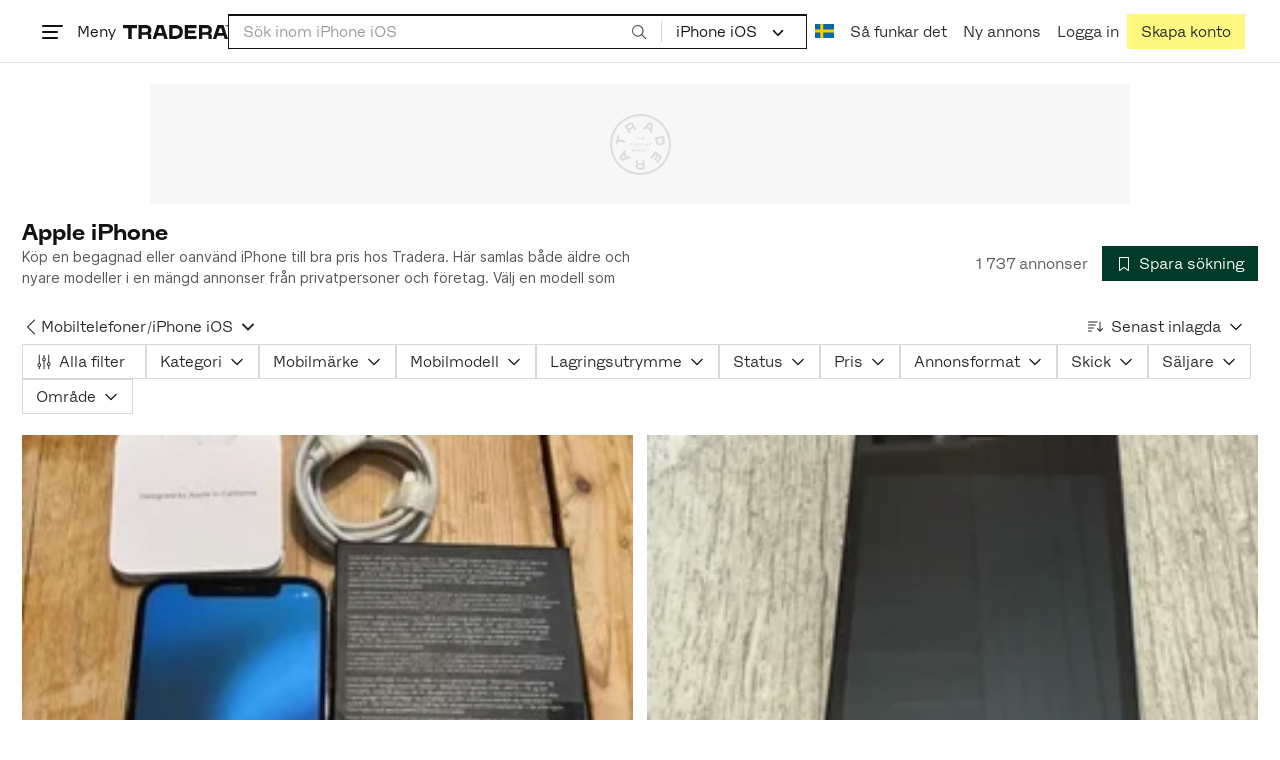

--- FILE ---
content_type: text/html; charset=utf-8
request_url: https://www.tradera.com/category/340186
body_size: 64586
content:
<!DOCTYPE html><html lang="sv" data-sentry-element="Html" data-sentry-component="TraderaDocument" data-sentry-source-file="_document.tsx"><head data-sentry-element="CustomHead" data-sentry-source-file="_document.tsx"><meta charSet="utf-8" data-next-head=""/><meta name="viewport" content="width=device-width, initial-scale=1" data-next-head=""/><title data-next-head="">Apple iPhone | Köp &amp; sälj begagnat &amp; oanvänt på Tradera</title><link rel="canonical" href="https://www.tradera.com/category/340186" data-next-head=""/><link rel="next" href="/category/340186?paging=2" data-next-head=""/><link rel="alternate" href="https://www.tradera.com/category/340186" hrefLang="sv-SE" data-next-head=""/><link rel="alternate" href="https://www.tradera.com/en/category/340186" hrefLang="en-US" data-next-head=""/><link rel="alternate" href="https://www.tradera.com/da/category/340186" hrefLang="da-DK" data-next-head=""/><link rel="alternate" href="https://www.tradera.com/de/category/340186" hrefLang="de-DE" data-next-head=""/><link rel="alternate" href="https://www.tradera.com/fr/category/340186" hrefLang="fr-FR" data-next-head=""/><link rel="alternate" href="https://www.tradera.com/nl/category/340186" hrefLang="nl-NL" data-next-head=""/><link rel="alternate" href="https://www.tradera.com/en/category/340186" hrefLang="x-default" data-next-head=""/><meta name="description" content="Köp och sälj Apple iPhone enkelt och hållbart på Tradera. Stort utbud av begagnade och oanvända saker på Sveriges största cirkulära marknadsplats" data-next-head=""/><meta property="og:url" content="https://www.tradera.com/category/340186" data-next-head=""/><meta property="og:title" content="Apple iPhone | Köp &amp; sälj begagnat &amp; oanvänt på Tradera" data-next-head=""/><meta property="og:description" content="Köp och sälj Apple iPhone enkelt och hållbart på Tradera. Stort utbud av begagnade och oanvända saker på Sveriges största cirkulära marknadsplats" data-next-head=""/><meta property="og:image" content="http://static.tradera.net/nextweb/_next/static/images/open-graph-tradera-default.72cbcd71.png" data-next-head=""/><meta property="og:image:secure_url" content="https://static.tradera.net/nextweb/_next/static/images/open-graph-tradera-default.72cbcd71.png" data-next-head=""/><script type="application/ld+json" data-next-head="">{"@context":"https://schema.org","@type":"BreadcrumbList","itemListElement":[{"@type":"ListItem","item":{"@type":"Thing","@id":"https://www.tradera.com/category/26","name":"Telefoni, Tablets & Wearables"},"position":1},{"@type":"ListItem","item":{"@type":"Thing","@id":"https://www.tradera.com/category/2601","name":"Mobiltelefoner"},"position":2},{"@type":"ListItem","item":{"@type":"Thing","@id":"https://www.tradera.com/category/340186","name":"iPhone iOS"},"position":3}]}</script><link rel="preconnect" as="script" href="https://sdk.privacy-center.org/"/><link rel="preconnect" href="//www.googletagmanager.com" crossorigin="anonymous" data-sentry-component="GoogleTagManagerPreconnect" data-sentry-source-file="google-tag-manager.tsx"/><link rel="preconnect" href="//www.google-analytics.com" crossorigin="anonymous"/><link rel="preconnect" href="//img.tradera.net" crossorigin="anonymous"/><link rel="preconnect" href="//lwadm.com" crossorigin="anonymous"/><link rel="dns-prefetch" href="//www.googletagmanager.com" crossorigin="anonymous" data-sentry-component="GoogleTagManagerPrefetch" data-sentry-source-file="google-tag-manager.tsx"/><link rel="dns-prefetch" href="//static.tradera.net" crossorigin="anonymous"/><link rel="dns-prefetch" href="https://sdk.privacy-center.org/" crossorigin="anonymous"/><link rel="dns-prefetch" href="//lwadm.com" crossorigin="anonymous"/><link rel="dns-prefetch" href="//www.google.com" crossorigin="anonymous"/><link rel="dns-prefetch" href="//www.googletagservices.com" crossorigin="anonymous"/><link rel="dns-prefetch" href="//partner.googleadservices.com" crossorigin="anonymous"/><link rel="dns-prefetch" href="//static.criteo.net" crossorigin="anonymous"/><link rel="dns-prefetch" href="//bat.bing.com" crossorigin="anonymous"/><link rel="dns-prefetch" href="//www.google-analytics.com" crossorigin="anonymous"/><link rel="dns-prefetch" href="//www.googleadservices.com" crossorigin="anonymous"/><link rel="dns-prefetch" href="//tpc.googlesyndication.com" crossorigin="anonymous"/><link rel="dns-prefetch" href="//stats.g.doubleclick.net" crossorigin="anonymous"/><link rel="dns-prefetch" href="//www.google.se" crossorigin="anonymous"/><link rel="dns-prefetch" href="//widget.criteo.com" crossorigin="anonymous"/><link rel="dns-prefetch" href="//googleads.g.doubleclick.net" crossorigin="anonymous"/><link rel="dns-prefetch" href="//securepubads.g.doubleclick.net" crossorigin="anonymous"/><link rel="dns-prefetch" href="//img.tradera.net" crossorigin="anonymous"/><link rel="dns-prefetch" href="//dis.eu.criteo.com" crossorigin="anonymous"/><meta name="application-name" content="Tradera" data-sentry-element="meta" data-sentry-source-file="meta-tags.tsx"/><meta property="og:site_name" content="Tradera" data-sentry-element="meta" data-sentry-source-file="meta-tags.tsx"/><meta property="fb:admins" content="100007926946860" data-sentry-element="meta" data-sentry-source-file="meta-tags.tsx"/><meta name="theme-color" content="#fff" data-sentry-element="meta" data-sentry-source-file="meta-tags.tsx"/><meta name="apple-mobile-web-app-status-bar-style" content="default" data-sentry-element="meta" data-sentry-source-file="meta-tags.tsx"/><meta name="apple-itunes-app" content="app-id=427984084, app-argument=trd://category/340186" data-sentry-element="meta" data-sentry-source-file="meta-tags.tsx"/><link rel="icon" href="https://static.tradera.net/nextweb/_next/static/media/favicon.6fe7e4fa.ico"/><link rel="icon" href="https://static.tradera.net/nextweb/_next/static/media/favicon.6fe7e4fa.ico" type="image/x-icon"/><link rel="apple-touch-icon" sizes="57x57" href="https://static.tradera.net/nextweb/_next/static/media/apple-touch-icon-57x57.361c3265.png"/><link rel="apple-touch-icon" sizes="60x60" href="https://static.tradera.net/nextweb/_next/static/media/apple-touch-icon-60x60.005e9332.png"/><link rel="apple-touch-icon" sizes="72x72" href="https://static.tradera.net/nextweb/_next/static/media/apple-touch-icon-72x72.29cdab54.png"/><link rel="apple-touch-icon" sizes="76x76" href="https://static.tradera.net/nextweb/_next/static/media/apple-touch-icon-76x76.0df6904d.png"/><link rel="apple-touch-icon" sizes="114x114" href="https://static.tradera.net/nextweb/_next/static/media/apple-touch-icon-114x114.6681ec9b.png"/><link rel="apple-touch-icon" sizes="144x144" href="https://static.tradera.net/nextweb/_next/static/media/apple-touch-icon-144x144.49b6797f.png"/><link rel="apple-touch-icon" sizes="120x120" href="https://static.tradera.net/nextweb/_next/static/media/apple-touch-icon-120x120.cde634e0.png"/><link rel="apple-touch-icon" sizes="152x152" href="https://static.tradera.net/nextweb/_next/static/media/apple-touch-icon-152x152.a7873c64.png"/><link rel="apple-touch-icon" sizes="180x180" href="https://static.tradera.net/nextweb/_next/static/media/apple-touch-icon-180x180.e89a3862.png"/><meta name="apple-mobile-web-app-title" content="Tradera" data-sentry-element="meta" data-sentry-source-file="favicons.tsx"/><link rel="icon" type="image/png" href="https://static.tradera.net/nextweb/_next/static/media/favicon-192x192.a328e993.png" sizes="192x192"/><link rel="icon" type="image/png" href="https://static.tradera.net/nextweb/_next/static/media/favicon-96x96.22a79e4f.png" sizes="96x96"/><link rel="icon" type="image/png" href="https://static.tradera.net/nextweb/_next/static/media/favicon-16x16.0da8b5d1.png" sizes="16x16"/><link rel="icon" type="image/png" href="https://static.tradera.net/nextweb/_next/static/media/favicon-32x32.40065f0e.png" sizes="32x32"/><meta name="msapplication-TileImage" content="https://static.tradera.net/nextweb/_next/static/media/ms-icon-144x144.49b6797f.png" data-sentry-element="meta" data-sentry-source-file="favicons.tsx"/><meta name="msapplication-TileColor" content="#2d3741" data-sentry-element="meta" data-sentry-source-file="favicons.tsx"/><script async="" src="https://securepubads.g.doubleclick.net/tag/js/gpt.js" crossorigin="anonymous" data-sentry-component="GooglePublisherTags" data-sentry-source-file="google-publisher-tags.tsx"></script><link data-next-font="size-adjust" rel="preconnect" href="/" crossorigin="anonymous"/><link rel="preload" href="https://static.tradera.net/nextweb/_next/static/css/463877ae0e65d91f.css" as="style"/><link rel="stylesheet" href="https://static.tradera.net/nextweb/_next/static/css/463877ae0e65d91f.css" data-n-g=""/><link rel="preload" href="https://static.tradera.net/nextweb/_next/static/css/b68092fa0c804d13.css" as="style"/><link rel="stylesheet" href="https://static.tradera.net/nextweb/_next/static/css/b68092fa0c804d13.css" data-n-p=""/><link rel="preload" href="https://static.tradera.net/nextweb/_next/static/css/806dd9adca5d0285.css" as="style"/><link rel="stylesheet" href="https://static.tradera.net/nextweb/_next/static/css/806dd9adca5d0285.css" data-n-p=""/><link rel="preload" href="https://static.tradera.net/nextweb/_next/static/css/79d923bac221a6d2.css" as="style"/><link rel="stylesheet" href="https://static.tradera.net/nextweb/_next/static/css/79d923bac221a6d2.css" data-n-p=""/><noscript data-n-css=""></noscript><meta name="sentry-trace" content="e5bc1c7d78126073703b23db19ce1c23-c7af516a709f12ee-0"/><meta name="baggage" content="sentry-environment=production,sentry-release=1.0.4655,sentry-public_key=cf5c8c66d2ca4b3f8e77035271c5028c,sentry-trace_id=e5bc1c7d78126073703b23db19ce1c23,sentry-org_id=67204,sentry-sampled=false,sentry-sample_rand=0.8912279074184546,sentry-sample_rate=0.0005"/></head><body class="site-pagename-Category"><noscript data-sentry-component="GoogleTagManagerBodyScript" data-sentry-source-file="google-tag-manager.tsx"><iframe src="https://www.googletagmanager.com/ns.html?id=GTM-5TMB2D" height="0" width="0" style="display:none;visibility:hidden" title="Google Tag Manager"></iframe></noscript><div id="__next"><div class="site-container" data-sentry-component="BaseLayout" data-sentry-source-file="base-layout.tsx"><noscript data-sentry-component="NoScript" data-sentry-source-file="no-script.tsx">
                    <div class="alert alert-danger text-center mb-0">
                        <strong class="size-london">JavaScript är inaktiverat. Hemsidan kommer ha begränsad funktionalitet.</strong>
                    </div>
                </noscript><div class="sticky-outer-wrapper"><div class="sticky-inner-wrapper" style="position:relative;top:0px;z-index:200"><header class="site-header_header__r2mEf d-hybrid-none" id="site-header"><div class="site-header_content__Juhv2 d-flex flex-wrap gap-1 gap-md-2 py-2 px-2 px-xl-5"><a data-link-type="next-link" class="button_button__bmQqK button_theme__kbDOb button_theme-primary__QrqFX site-header_skipToContent__11Adw" data-sentry-element="Button" data-sentry-source-file="site-header.tsx" href="/category/340186#site-main">Till innehållet</a><nav class="navbar z-modal ml-n1 ml-md-0 ml-lg-n1 ml-xl-0"><button class="button_button__bmQqK button_theme__kbDOb button_theme-text__b6_bC hamburger hamburger--squeeze  site-dropdown__hamburger" aria-labelledby="hamburger-button-label" aria-haspopup="true" aria-expanded="false" tabindex="0" data-sentry-element="Button" data-sentry-component="DropDownMenuHamburger" data-sentry-source-file="dropdown-menu-burger.tsx"><span class="hamburger-box" aria-hidden="true"><span class="hamburger-inner"></span></span><span id="hamburger-button-label" class="hamburger-label d-none d-lg-inline-block">Meny</span></button><div class="hidden" data-sentry-component="SeoLinks" data-sentry-source-file="seo-links.tsx"><a href="/category/1612">Accessoarer</a><a href="/category/20">Antikt &amp; Design</a><a href="/category/1611">Barnartiklar</a><a href="/category/33">Barnkläder &amp; Barnskor</a><a href="/category/302571">Barnleksaker</a><a href="/category/34">Biljetter &amp; Resor</a><a href="/category/32">Bygg &amp; Verktyg</a><a href="/category/11">Böcker &amp; Tidningar</a><a href="/category/12">Datorer &amp; Tillbehör</a><a href="/category/13">DVD &amp; Videofilmer</a><a href="/category/10">Fordon, Båtar &amp; Delar</a><a href="/category/14">Foto, Kameror &amp; Optik</a><a href="/category/15">Frimärken</a><a href="/category/36">Handgjort &amp; Konsthantverk</a><a href="/category/31">Hem &amp; Hushåll</a><a href="/category/17">Hemelektronik</a><a href="/category/18">Hobby</a><a href="/category/19">Klockor</a><a href="/category/16">Kläder</a><a href="/category/23">Konst</a><a href="/category/21">Musik</a><a href="/category/22">Mynt &amp; Sedlar</a><a href="/category/29">Samlarsaker</a><a href="/category/1623">Skor</a><a href="/category/340736">Skönhet</a><a href="/category/24">Smycken &amp; Ädelstenar</a><a href="/category/25">Sport &amp; Fritid</a><a href="/category/26">Telefoni, Tablets &amp; Wearables</a><a href="/category/1605">Trädgård &amp; Växter</a><a href="/category/30">TV-spel &amp; Datorspel</a><a href="/category/27">Vykort &amp; Bilder</a><a href="/category/28">Övrigt</a><a href="/inspiration">Inspiration</a></div></nav><div class="site-header_logo__tBmDA d-flex" id="slim-header__logo"><a data-link-type="next-link" class="d-flex align-items-center" aria-label="Startsidan" data-sentry-element="ALink" data-sentry-source-file="site-header.tsx" href="/"><svg viewBox="0 0 1401 1401" xmlns="http://www.w3.org/2000/svg" aria-hidden="true" class="site-header_app__nI3kG z-modal" data-sentry-element="TraderaAppLogo" data-sentry-source-file="site-header.tsx"><path d="M700 50A646 646 0 0050 701c0 173 68 337 191 459a646 646 0 00919 0 646 646 0 00191-459c0-174-68-338-191-460A646 646 0 00700 50zm1 1351c-188 0-364-73-496-205A696 696 0 010 701c0-188 73-364 205-496A696 696 0 01701 0c187 0 363 73 495 205a696 696 0 01205 496c0 187-73 363-205 495a696 696 0 01-495 205z"></path><path d="M379 979l-79 24-13-19 49-66 43 61zm-98 85l231-70-32-45-52 15-62-87 32-43-32-46-144 193 59 83zm466 131h-65c-27 0-41-10-41-33 0-21 13-32 41-32h65v65zm-161-33c0 48 32 84 96 84h120v-229h-55v67h-87c-11 0-17-5-17-12v-55h-54v56c0 15 12 27 28 29a70 70 0 00-31 60zm425-347L889 973l41 31 89-115 33 25-75 97 38 29 75-97 28 23-89 114 41 31 122-157-181-139m48-202l-8-39 124-26 9 40c11 53-4 81-46 90-43 8-68-12-79-65zm175-34l-19-94-225 45 19 93c18 85 72 122 141 108 74-15 102-66 84-152zM849 312l56-60 22 10-10 81-68-31zm43-123L727 364l51 24 37-39 96 45-6 54 50 23 28-239-91-43zM410 298l57-34c24-14 41-13 53 7 10 18 6 35-19 49l-57 34-34-56zm158-55c-24-41-71-56-127-23l-104 62 117 196 48-28-35-57 77-45c9-6 17-5 20 2l29 47 47-28-29-48c-8-13-24-17-39-11 10-22 9-46-4-67zM192 721l19-89 175 37 11-54-175-37 19-89-50-11-50 232 51 11m35 221l-4-5-17 12-5-8-5 4 14 20 5-3-6-8 18-12m-45-17l13-2-6 11 5 8 22-16-3-4-18 12 8-14-3-4-15 3h-1l18-12-3-5-22 15 5 8"></path></svg><svg viewBox="0 0 142 19" xmlns="http://www.w3.org/2000/svg" aria-hidden="true" class="site-header_normal__CtWs3 z-modal" data-sentry-element="TraderaLogo" data-sentry-source-file="site-header.tsx"><title>Tradera</title><path d="M30.6 0c5.2 0 7.8 3 7.8 7 0 2.1-.9 3.8-2.5 5 1.3.2 2.3 1.1 2.3 2.4V19h-4.4v-4.6c0-.6-.5-1-1.3-1H25.3V19h-4.4V0zm81.8 0c5.2 0 7.8 3 7.8 7 0 2.1-.9 3.8-2.5 5 1.3.2 2.3 1.1 2.3 2.4V19h-4.4v-4.6c0-.6-.5-1-1.3-1H107.1V19h-4.4V0zM18.9 0v4.3h-7.2V19H7.2V4.3H0V0zm80.6 0v4.3H87.8v3h9.8v4h-9.8v3.5h11.7V19H83.4V0zM70.2 0c7.1 0 10.7 3.1 10.7 9.4 0 5.9-3.8 9.6-10.8 9.6h-7.6V0zm65.7 0l6.1 19h-4.5l-1.4-4.3h-8.6l-1.4 4.3h-4.5l6.1-19zM54.4 0l6.1 19H56l-1.4-4.3H46L44.6 19h-4.5l6.1-19zm15.7 4.3h-3.2v10.5h3.2c4.4 0 6.4-1.6 6.4-5.3 0-3.6-2-5.2-6.4-5.2zm62.7 0h-1.9l-2.1 6.5h6zm-81.6 0h-1.9l-2.1 6.5h6zm-20.6 0h-5.3v5.4h5.3c2.3 0 3.3-1 3.3-2.7 0-2-1.1-2.7-3.3-2.7zm81.8 0h-5.3v5.4h5.3c2.3 0 3.3-1 3.3-2.7 0-2-1.1-2.7-3.3-2.7zm28-4.3l.4 1 .4-1h.7v2.2h-.5V.5l-.4 1.1h-.4l-.5-1.2v1.7h-.4V0zm-1 0v.4h-.7v1.7h-.5V.4h-.7V0z"></path></svg></a></div><div class="mt-1 mt-md-0 justify-content-center w-100 site-header_search___d1bo d-flex" id="slim-header__search"><form action="/search" method="GET" autoComplete="off" class="row no-gutters search-input_searchInputForm__tMSnK search-input_searchInputFormBorder__HfSlS" role="search" data-sentry-component="SearchInput" data-sentry-source-file="search-input.tsx"><div class="col h-100"><input aria-label="Sök efter saker, säljare eller en kategori." type="text" role="combobox" aria-controls="search-input-suggestions" aria-autocomplete="list" aria-expanded="false" class="form-control focus-visible search-input_searchInputField__8sm1Z search-input_formControl__V8nci" data-search-field="true" data-testid="search-input" name="q" placeholder="Sök inom iPhone iOS" maxLength="98" value=""/><div class="position-relative"></div><fieldset class="search-input_searchInputFormButtons__Ub1je"><button class="button_button__bmQqK button_theme__kbDOb button_theme-unbutton__ZqdIo button_fluid__CPEZu h-100 px-2 focus-visible-inner text-gray-600" aria-label="Sök" title="Sök" type="submit"><svg viewBox="0 0 16 16" xmlns="http://www.w3.org/2000/svg" class="icon"><path clip-rule="evenodd" d="M3.4 3.5c-1.8 1.8-1.8 4.8 0 6.6s4.8 1.8 6.6 0 1.8-4.8 0-6.6a4.53 4.53 0 00-6.6 0zm-.7 7.4C.4 8.6.4 5 2.7 2.7s5.9-2.3 8.2 0c2.1 2.1 2.3 5.5.4 7.8l3.6 3.6c.2.2.2.6 0 .8s-.6.2-.8 0l-3.6-3.6a5.94 5.94 0 01-7.8-.4z" fill-rule="evenodd"></path></svg></button></fieldset></div><div class="d-none d-md-flex col-md-auto"><div class="position-relative"><button class="button_button__bmQqK button_theme__kbDOb button_theme-unbutton__ZqdIo search-input_categoryLabel__RGo8l unbutton bg-white position-relative text-styled d-flex align-items-center h-100 cursor-pointer focus-visible-inner " type="button" aria-labelledby="filterByCategoryLabel selectedCategoryName" data-sentry-element="DropdownMenuTrigger" data-sentry-source-file="search-category.tsx" aria-haspopup="menu" aria-expanded="false" data-state="closed"><span class="search-input_categoryName__icD0a px-2 font-hansen text-dark"><span id="filterByCategoryLabel" class="sr-only">Filtrera efter kategori</span><span id="selectedCategoryName" class="mr-1">iPhone iOS</span><span class="px-1"><svg viewBox="0 0 16 16" xmlns="http://www.w3.org/2000/svg" class="icon icon-xs align-middle" data-sentry-element="ArrowDownIcon" data-sentry-component="DropdownIcon" data-sentry-source-file="dropdown-menu.tsx"><path d="M8 9.2l4.9-5 1.4 1.4L8 12 1.7 5.6l1.4-1.4z"></path></svg></span></span></button></div><input type="hidden" name="categoryId" value="340186"/></div></form></div><nav aria-label="Main" data-orientation="horizontal" dir="ltr" class="menu_root__E_THG ml-auto" data-sentry-element="NavigationMenu.Root" data-sentry-component="Root" data-sentry-source-file="menu.tsx"><div style="position:relative"><ul data-orientation="horizontal" class="plain-list d-flex gap-1 gap-lg-2" data-sentry-element="NavigationMenu.List" data-sentry-component="List" data-sentry-source-file="menu.tsx" dir="ltr"><li class="site-header_menuOption__gHvzT d-none d-lg-flex" data-sentry-element="NavigationMenu.Item" data-sentry-component="Item" data-sentry-source-file="menu.tsx"><button class="button_button__bmQqK button_theme__kbDOb button_theme-text__b6_bC button_branded-text__anUaZ site-header_button__Eo_4o" aria-label="Nuvarande språk är Svenska" data-sentry-element="Button" data-sentry-source-file="localization-link.tsx" id="radix-:Rch6qep6:-trigger-radix-:R3sh6qep6:" data-state="closed" aria-expanded="false" aria-controls="radix-:Rch6qep6:-content-radix-:R3sh6qep6:" data-sentry-component="Trigger" data-radix-collection-item=""><span data-testid="localization-link" class="site-header_linkText__Hzw5_"><img src="https://static.tradera.net/nextweb/_next/static/images/se.5a79810b.svg" alt="Flag of SE" class="site-header_flag__QZX_z" data-sentry-component="Flag" data-sentry-source-file="flag.tsx"/></span></button></li><li class="site-header_menuOption__gHvzT d-none d-md-flex" data-sentry-element="NavigationMenu.Item" data-sentry-component="Item" data-sentry-source-file="menu.tsx"><a data-link-type="next-link" class="button_button__bmQqK button_theme__kbDOb button_theme-text__b6_bC site-header_button__Eo_4o" data-sentry-element="Button" data-sentry-source-file="how-tradera-works.tsx" id="radix-:Rch6qep6:-trigger-radix-:R5sh6qep6:" data-state="closed" aria-expanded="false" aria-controls="radix-:Rch6qep6:-content-radix-:R5sh6qep6:" data-sentry-component="Trigger" data-radix-collection-item="" href="/how-to-buy"><span class="site-header_linkText__Hzw5_">Så funkar det</span></a></li><li class="site-header_menuOption__gHvzT z-modal d-none d-xl-flex"><a href="/selling/new" class="button_button__bmQqK button_theme__kbDOb button_theme-text__b6_bC site-header_button__Eo_4o" aria-label="Ny annons" title="Ny annons" data-sentry-element="Button" data-sentry-component="NewListingLink" data-sentry-source-file="new-listing-link.tsx" data-link-type="a-link"><span class="site-header_linkText__Hzw5_">Ny annons</span></a></li><li class="site-header_menuOption__gHvzT z-header"><button class="button_button__bmQqK button_theme__kbDOb button_theme-text__b6_bC z-modal site-header_button__Eo_4o" aria-haspopup="true" aria-expanded="false" id="profile-button" data-sentry-element="Button" data-sentry-component="ProfileLink" data-sentry-source-file="profile-link.tsx"><div class="d-flex gap-1"><span class="site-header_linkText__Hzw5_">Logga in</span></div></button></li><li class="site-header_menuOption__gHvzT z-header d-none d-sm-flex align-items-end"><a href="/register" class="button_button__bmQqK button_theme__kbDOb button_theme-highlight__2p_cZ" data-sentry-element="Button" data-sentry-component="SignUpLink" data-sentry-source-file="sign-up-link.tsx" data-link-type="a-link"><span class="site-header_linkText__Hzw5_">Skapa konto</span></a></li></ul></div></nav></div></header><div class="loader-line_line__vRd0T" data-sentry-component="LoaderLine" data-sentry-source-file="loader-line.tsx"></div></div></div><div class="Toastify"></div><div id="measure-100vh" style="height:100vh;position:absolute"></div><div class="site-main" id="site-main" tabindex="-1"><div class="pt-2" data-sentry-component="LayoutA" data-sentry-source-file="index.tsx"><div class="site-width_wrapper__WuUV8 px-2 px-md-3 px-lg-2 px-xl-1" data-sentry-component="SiteWidth" data-sentry-source-file="site-width.tsx"><div class="position-relative"><div class="sticky-outer-wrapper"><div class="sticky-inner-wrapper" style="position:relative;top:0px;z-index:2"><div class="d-flex justify-content-center bg-white mb-2 mt-n2"><div data-label-text="Annons" style="min-width:1250px;min-height:120px" class="d-flex justify-center position-relative mt-3 gpt-ad_gptAdWrapper___VwI8"><img src="https://static.tradera.net/nextweb/_next/static/images/placeholder_pano0.70bc8e7f.svg" alt="" aria-hidden="true" class="gpt-ad_gptAdPlaceholder__RaE1M"/></div></div></div></div></div><div class="d-flex flex-column gap-2 gap-lg-3" data-sentry-component="SearchResultsHeader" data-sentry-source-file="search-results-header.tsx"><header class="d-flex flex-column gap-2"><div class="d-flex gap-2"><div class="d-flex flex-column flex-1 gap-1 align-self-center w-100"><div class="align-items-baseline d-flex"><h1 class="heading-berlin text-styled mb-0 d-inline-block word-break text-break" data-test-search-result-heading="true">Apple iPhone</h1></div><div data-sentry-component="ShowMore" data-sentry-source-file="show-more.tsx"><div class="overflow-hidden text-break position-relative mb-3" style="min-height:3rem"><div class="position-absolute"><div class="text-gray-600 intro-text-container_introTextContainer__hQVP8" data-intro-text-container="true" data-sentry-element="IntroTextContainer" data-sentry-source-file="intro-text-container.tsx" data-sentry-component="IntroTextContainer"><p>Köp en begagnad eller oanvänd iPhone till bra pris hos Tradera. Här samlas både äldre och nyare modeller i en mängd annonser från privatpersoner och företag. Välj en modell som passar dina behov och önskemål och lägg ett bud på auktion eller köp till fast pris!</p></div></div></div></div></div><div class="flex-1 d-flex justify-content-end align-items-center"><p role="status" class="d-inline-block text-styled text-gray-600 mr-2 mb-0 text-nowrap" data-search-results-total-items="true">1 737 annonser</p><div class="tooltip_container tooltip-toggle tooltip-toggle-show position-relative" id="save-search-button" data-sentry-component="SaveSearchButton" data-sentry-source-file="save-search-button.tsx"><div class="position-relative" data-sentry-component="OptionalWrapper" data-sentry-source-file="popover.tsx"><button class="button_button__bmQqK button_theme__kbDOb button_theme-primary__QrqFX button_fluid__CPEZu" data-test-save-search-button="true" data-test-save-search-button-is-saved="false" data-sentry-element="Button" data-sentry-source-file="save-search-button.tsx" data-popover-anchor="true"><span class="d-flex align-items-center w-100 justify-content-center"><span class="d-flex mr-1"><svg viewBox="0 0 16 16" xmlns="http://www.w3.org/2000/svg" class="icon icon-sm"><path clip-rule="evenodd" d="M3.1 1.1c.1 0 .3-.1.4-.1h9c.3 0 .5.2.5.5v13c0 .2-.1.4-.3.4-.2.1-.4.1-.5 0L8 12l-4.2 3h-.5c-.2-.1-.3-.3-.3-.5v-13c0-.1 0-.3.1-.4zM4 2v11.6L7.7 11c.2-.1.4-.1.6 0l3.7 2.6V2z" fill-rule="evenodd"></path></svg></span>Spara sökning</span></button></div></div></div></div><div class="d-flex gap-2"><nav data-test-filter-categories="true" class="position-relative w-100 d-flex flex-wrap align-items-center gap-x-3 gap-y-1" aria-label="Kategorialternativ, nuvarande kategori iPhone iOS" data-sentry-component="FilterCategoriesButtonGroup" data-sentry-source-file="filter-categories-button-group.tsx"><div class="d-flex align-items-center gap-1"><a data-link-type="next-link" class="button_button__bmQqK button_theme__kbDOb button_theme-text__b6_bC button_branded-text__anUaZ px-1 mx-n1" title="Tillbaka till Mobiltelefoner" aria-label="Tillbaka till Mobiltelefoner" href="/category/2601"><span class="d-flex align-items-center w-100 justify-content-center"><span class="d-flex"><svg viewBox="0 0 16 16" xmlns="http://www.w3.org/2000/svg" aria-hidden="true" class="icon"><path clip-rule="evenodd" d="M5.3 8L12 1.3c.2-.2.2-.5 0-.7s-.5-.2-.7 0L3.9 8l7.4 7.4c.2.2.5.2.7 0s.2-.5 0-.7z" fill-rule="evenodd"></path></svg></span></span></a><a data-link-type="next-link" class="button_button__bmQqK button_theme__kbDOb button_theme-text__b6_bC button_branded-text__anUaZ d-inline-flex align-items-center gap-1 px-0 text-nowrap" aria-label="Tillbaka till Mobiltelefoner" href="/category/2601">Mobiltelefoner</a><span class="text-muted" aria-hidden="true">/</span><div class="position-relative"><button class="button_button__bmQqK button_theme__kbDOb button_theme-unbutton__ZqdIo button_branded-text__anUaZ text-left py-1" aria-current="true" data-sentry-element="DropdownMenuPrimitiveTrigger" data-sentry-source-file="dropdown-menu.tsx" data-sentry-component="DropdownMenuTrigger" aria-haspopup="menu" aria-expanded="false" data-state="closed"><span class="d-flex align-items-center w-100"><div class="d-inline-flex align-items-center gap-1">iPhone iOS</div><span class="d-flex justify-content-end ml-1"><svg viewBox="0 0 16 16" xmlns="http://www.w3.org/2000/svg" class="icon icon-sm icon" data-sentry-element="ArrowDownIcon" data-sentry-component="DropdownIcon" data-sentry-source-file="dropdown-button.tsx"><path d="M8 9.2l4.9-5 1.4 1.4L8 12 1.7 5.6l1.4-1.4z"></path></svg></span></span></button></div></div></nav><div class="position-relative"><button class="button_button__bmQqK button_theme__kbDOb button_theme-text__b6_bC button_branded-text__anUaZ text-left text-nowrap align-middle" aria-label="Resultaten sorteras enligt Senast inlagda" data-sentry-element="DropdownMenuPrimitiveTrigger" data-sentry-source-file="dropdown-menu.tsx" data-sentry-component="DropdownMenuTrigger" aria-haspopup="menu" aria-expanded="false" data-state="closed"><span class="d-flex align-items-center w-100"><svg viewBox="0 0 16 11" xmlns="http://www.w3.org/2000/svg" class="icon mr-1"><path fill-rule="evenodd" clip-rule="evenodd" d="M0 .5C0 .22.22 0 .5 0h8.6a.5.5 0 010 1H.5A.5.5 0 010 .5zm0 3c0-.28.22-.5.5-.5h6.68a.5.5 0 010 1H.5a.5.5 0 01-.5-.5zM.5 9a.5.5 0 000 1h2.84a.5.5 0 000-1H.5zM0 6.5c0-.28.22-.5.5-.5h4.76a.5.5 0 010 1H.5a.5.5 0 01-.5-.5zM12.48.41A.49.49 0 0012 0a.49.49 0 00-.48.5v7.99L9.65 6.54l-.67.71 3.05 3.18 3.06-3.18-.68-.7-1.93 2V.4z"></path></svg>Senast inlagda<span class="d-flex justify-content-end ml-1"><svg xmlns="http://www.w3.org/2000/svg" class="icon"><path fill-rule="evenodd" clip-rule="evenodd" d="M2.65 5.15a.5.5 0 01.7 0L8 9.79l4.65-4.64a.5.5 0 01.7.7l-5 5a.5.5 0 01-.7 0l-5-5a.5.5 0 010-.7z"></path><path fill-rule="evenodd" clip-rule="evenodd" d="M12.54 5.04a.65.65 0 01.92.92l-5 5a.65.65 0 01-.92 0l-5-5a.65.65 0 11.92-.92L8 9.58l4.54-4.54z"></path></svg></span></span></button></div></div></header><div data-sentry-component="FilterSection" data-sentry-source-file="filter-section.tsx"><div style="height:0;display:none"></div><div class="d-flex flex-column gap-2"><div class="filter-section_innerWrapper__oYg_5"><div class="d-flex flex-md-wrap gap-1 search-filter_wrapper__Cf7ZF" data-sentry-component="SearchFilter" data-sentry-source-file="search-filter.tsx"><button class="button_button__bmQqK button_theme__kbDOb button_theme-tag__fQvyc button_branded-text__anUaZ" aria-haspopup="dialog" aria-expanded="false" data-sentry-element="Button" data-sentry-source-file="search-filter.tsx"><span class="d-flex align-items-center w-100 justify-content-center"><span class="d-flex mr-1"><svg viewBox="0 0 14 17" xmlns="http://www.w3.org/2000/svg" class="icon icon-sm"><path fill-rule="evenodd" clip-rule="evenodd" d="M2 .75c.28 0 .5.22.5.5v9h-1v-9c0-.28.22-.5.5-.5zm5 0c.28 0 .5.22.5.5v3h-1v-3c0-.28.22-.5.5-.5zm5 0c.28 0 .5.22.5.5v8h-1v-8c0-.28.22-.5.5-.5zm-5.5 15v-8.5h1v8.5a.5.5 0 11-1 0zm5 0v-3.5h1v3.5a.5.5 0 11-1 0zm-10 0v-2.5h1v2.5a.5.5 0 11-1 0z"></path><path fill-rule="evenodd" clip-rule="evenodd" d="M3 11.75a1 1 0 10-2 0 1 1 0 002 0zm1 0a2 2 0 10-4 0 2 2 0 004 0zm4-6a1 1 0 10-2 0 1 1 0 002 0zm1 0a2 2 0 10-4 0 2 2 0 004 0zm4 5a1 1 0 10-2 0 1 1 0 002 0zm1 0a2 2 0 10-4 0 2 2 0 004 0z"></path></svg></span><span class="visually-hidden-mobile">Alla filter</span><span class="d-flex justify-content-end ml-1"></span></span></button><div class="position-relative"><button class="button_button__bmQqK button_theme__kbDOb button_theme-dropdown__WKgWx text-left" data-sentry-element="DropdownMenuPrimitiveTrigger" data-sentry-source-file="dropdown-menu.tsx" data-sentry-component="DropdownMenuTrigger" aria-haspopup="menu" aria-expanded="false" data-state="closed"><span class="d-flex align-items-center w-100">Kategori<span class="d-flex justify-content-end ml-1"><svg xmlns="http://www.w3.org/2000/svg" class="icon"><path fill-rule="evenodd" clip-rule="evenodd" d="M2.65 5.15a.5.5 0 01.7 0L8 9.79l4.65-4.64a.5.5 0 01.7.7l-5 5a.5.5 0 01-.7 0l-5-5a.5.5 0 010-.7z"></path><path fill-rule="evenodd" clip-rule="evenodd" d="M12.54 5.04a.65.65 0 01.92.92l-5 5a.65.65 0 01-.92 0l-5-5a.65.65 0 11.92-.92L8 9.58l4.54-4.54z"></path></svg></span></span></button></div><div class="position-relative"><button class="button_button__bmQqK button_theme__kbDOb button_theme-dropdown__WKgWx text-left text-nowrap align-middle" data-sentry-element="DropdownMenuPrimitiveTrigger" data-sentry-source-file="dropdown-menu.tsx" data-sentry-component="DropdownMenuTrigger" aria-haspopup="menu" aria-expanded="false" data-state="closed"><span class="d-flex align-items-center w-100">Mobilmärke<span class="d-flex justify-content-end ml-1"><svg xmlns="http://www.w3.org/2000/svg" class="icon"><path fill-rule="evenodd" clip-rule="evenodd" d="M2.65 5.15a.5.5 0 01.7 0L8 9.79l4.65-4.64a.5.5 0 01.7.7l-5 5a.5.5 0 01-.7 0l-5-5a.5.5 0 010-.7z"></path><path fill-rule="evenodd" clip-rule="evenodd" d="M12.54 5.04a.65.65 0 01.92.92l-5 5a.65.65 0 01-.92 0l-5-5a.65.65 0 11.92-.92L8 9.58l4.54-4.54z"></path></svg></span></span></button></div><div class="position-relative"><button class="button_button__bmQqK button_theme__kbDOb button_theme-dropdown__WKgWx text-left text-nowrap align-middle" data-sentry-element="DropdownMenuPrimitiveTrigger" data-sentry-source-file="dropdown-menu.tsx" data-sentry-component="DropdownMenuTrigger" aria-haspopup="menu" aria-expanded="false" data-state="closed"><span class="d-flex align-items-center w-100">Mobilmodell<span class="d-flex justify-content-end ml-1"><svg xmlns="http://www.w3.org/2000/svg" class="icon"><path fill-rule="evenodd" clip-rule="evenodd" d="M2.65 5.15a.5.5 0 01.7 0L8 9.79l4.65-4.64a.5.5 0 01.7.7l-5 5a.5.5 0 01-.7 0l-5-5a.5.5 0 010-.7z"></path><path fill-rule="evenodd" clip-rule="evenodd" d="M12.54 5.04a.65.65 0 01.92.92l-5 5a.65.65 0 01-.92 0l-5-5a.65.65 0 11.92-.92L8 9.58l4.54-4.54z"></path></svg></span></span></button></div><div class="position-relative"><button class="button_button__bmQqK button_theme__kbDOb button_theme-dropdown__WKgWx text-left text-nowrap align-middle" data-sentry-element="DropdownMenuPrimitiveTrigger" data-sentry-source-file="dropdown-menu.tsx" data-sentry-component="DropdownMenuTrigger" aria-haspopup="menu" aria-expanded="false" data-state="closed"><span class="d-flex align-items-center w-100">Lagringsutrymme<span class="d-flex justify-content-end ml-1"><svg xmlns="http://www.w3.org/2000/svg" class="icon"><path fill-rule="evenodd" clip-rule="evenodd" d="M2.65 5.15a.5.5 0 01.7 0L8 9.79l4.65-4.64a.5.5 0 01.7.7l-5 5a.5.5 0 01-.7 0l-5-5a.5.5 0 010-.7z"></path><path fill-rule="evenodd" clip-rule="evenodd" d="M12.54 5.04a.65.65 0 01.92.92l-5 5a.65.65 0 01-.92 0l-5-5a.65.65 0 11.92-.92L8 9.58l4.54-4.54z"></path></svg></span></span></button></div><div class="position-relative"><button class="button_button__bmQqK button_theme__kbDOb button_theme-dropdown__WKgWx text-left text-nowrap align-middle" data-sentry-element="DropdownMenuPrimitiveTrigger" data-sentry-source-file="dropdown-menu.tsx" data-sentry-component="DropdownMenuTrigger" aria-haspopup="menu" aria-expanded="false" data-state="closed"><span class="d-flex align-items-center w-100">Status<span class="d-flex justify-content-end ml-1"><svg xmlns="http://www.w3.org/2000/svg" class="icon"><path fill-rule="evenodd" clip-rule="evenodd" d="M2.65 5.15a.5.5 0 01.7 0L8 9.79l4.65-4.64a.5.5 0 01.7.7l-5 5a.5.5 0 01-.7 0l-5-5a.5.5 0 010-.7z"></path><path fill-rule="evenodd" clip-rule="evenodd" d="M12.54 5.04a.65.65 0 01.92.92l-5 5a.65.65 0 01-.92 0l-5-5a.65.65 0 11.92-.92L8 9.58l4.54-4.54z"></path></svg></span></span></button></div><div class="position-relative"><button class="button_button__bmQqK button_theme__kbDOb button_theme-dropdown__WKgWx text-left text-nowrap" data-sentry-element="DropdownMenuPrimitiveTrigger" data-sentry-source-file="dropdown-menu.tsx" data-sentry-component="DropdownMenuTrigger" aria-haspopup="menu" aria-expanded="false" data-state="closed"><span class="d-flex align-items-center w-100">Pris<span class="d-flex justify-content-end ml-1"><svg xmlns="http://www.w3.org/2000/svg" class="icon"><path fill-rule="evenodd" clip-rule="evenodd" d="M2.65 5.15a.5.5 0 01.7 0L8 9.79l4.65-4.64a.5.5 0 01.7.7l-5 5a.5.5 0 01-.7 0l-5-5a.5.5 0 010-.7z"></path><path fill-rule="evenodd" clip-rule="evenodd" d="M12.54 5.04a.65.65 0 01.92.92l-5 5a.65.65 0 01-.92 0l-5-5a.65.65 0 11.92-.92L8 9.58l4.54-4.54z"></path></svg></span></span></button></div><div class="position-relative"><button class="button_button__bmQqK button_theme__kbDOb button_theme-dropdown__WKgWx text-left text-nowrap align-middle" data-sentry-element="DropdownMenuPrimitiveTrigger" data-sentry-source-file="dropdown-menu.tsx" data-sentry-component="DropdownMenuTrigger" aria-haspopup="menu" aria-expanded="false" data-state="closed"><span class="d-flex align-items-center w-100">Annons­format<span class="d-flex justify-content-end ml-1"><svg xmlns="http://www.w3.org/2000/svg" class="icon"><path fill-rule="evenodd" clip-rule="evenodd" d="M2.65 5.15a.5.5 0 01.7 0L8 9.79l4.65-4.64a.5.5 0 01.7.7l-5 5a.5.5 0 01-.7 0l-5-5a.5.5 0 010-.7z"></path><path fill-rule="evenodd" clip-rule="evenodd" d="M12.54 5.04a.65.65 0 01.92.92l-5 5a.65.65 0 01-.92 0l-5-5a.65.65 0 11.92-.92L8 9.58l4.54-4.54z"></path></svg></span></span></button></div><div class="position-relative"><button class="button_button__bmQqK button_theme__kbDOb button_theme-dropdown__WKgWx text-left text-nowrap align-middle" data-sentry-element="DropdownMenuPrimitiveTrigger" data-sentry-source-file="dropdown-menu.tsx" data-sentry-component="DropdownMenuTrigger" aria-haspopup="menu" aria-expanded="false" data-state="closed"><span class="d-flex align-items-center w-100">Skick<span class="d-flex justify-content-end ml-1"><svg xmlns="http://www.w3.org/2000/svg" class="icon"><path fill-rule="evenodd" clip-rule="evenodd" d="M2.65 5.15a.5.5 0 01.7 0L8 9.79l4.65-4.64a.5.5 0 01.7.7l-5 5a.5.5 0 01-.7 0l-5-5a.5.5 0 010-.7z"></path><path fill-rule="evenodd" clip-rule="evenodd" d="M12.54 5.04a.65.65 0 01.92.92l-5 5a.65.65 0 01-.92 0l-5-5a.65.65 0 11.92-.92L8 9.58l4.54-4.54z"></path></svg></span></span></button></div><div class="position-relative"><button class="button_button__bmQqK button_theme__kbDOb button_theme-dropdown__WKgWx text-left text-nowrap align-middle" data-sentry-element="DropdownMenuPrimitiveTrigger" data-sentry-source-file="dropdown-menu.tsx" data-sentry-component="DropdownMenuTrigger" aria-haspopup="menu" aria-expanded="false" data-state="closed"><span class="d-flex align-items-center w-100">Säljare<span class="d-flex justify-content-end ml-1"><svg xmlns="http://www.w3.org/2000/svg" class="icon"><path fill-rule="evenodd" clip-rule="evenodd" d="M2.65 5.15a.5.5 0 01.7 0L8 9.79l4.65-4.64a.5.5 0 01.7.7l-5 5a.5.5 0 01-.7 0l-5-5a.5.5 0 010-.7z"></path><path fill-rule="evenodd" clip-rule="evenodd" d="M12.54 5.04a.65.65 0 01.92.92l-5 5a.65.65 0 01-.92 0l-5-5a.65.65 0 11.92-.92L8 9.58l4.54-4.54z"></path></svg></span></span></button></div><div class="position-relative"><button class="button_button__bmQqK button_theme__kbDOb button_theme-dropdown__WKgWx text-left text-nowrap" data-sentry-element="DropdownMenuPrimitiveTrigger" data-sentry-source-file="dropdown-menu.tsx" data-sentry-component="DropdownMenuTrigger" aria-haspopup="menu" aria-expanded="false" data-state="closed"><span class="d-flex align-items-center w-100">Område<span class="d-flex justify-content-end ml-1"><svg xmlns="http://www.w3.org/2000/svg" class="icon"><path fill-rule="evenodd" clip-rule="evenodd" d="M2.65 5.15a.5.5 0 01.7 0L8 9.79l4.65-4.64a.5.5 0 01.7.7l-5 5a.5.5 0 01-.7 0l-5-5a.5.5 0 010-.7z"></path><path fill-rule="evenodd" clip-rule="evenodd" d="M12.54 5.04a.65.65 0 01.92.92l-5 5a.65.65 0 01-.92 0l-5-5a.65.65 0 11.92-.92L8 9.58l4.54-4.54z"></path></svg></span></span></button></div></div></div><div class="filter-section_innerWrapper__oYg_5"></div></div></div></div><div id="srp-top-ad-anchor"></div></div><div class="site-width_wrapper__WuUV8 px-2 px-md-3 px-lg-2 px-xl-1" data-sentry-element="SiteWidth" data-sentry-source-file="site-width.tsx" data-sentry-component="SiteWidth"><div class="pt-md-3"><div class="d-lg-flex"><main class="layout_main__pTw3S"><div class="site-width_wrapper__WuUV8" data-sentry-component="SiteWidth" data-sentry-source-file="site-width.tsx"><div class="@container" data-sentry-component="ItemCardGrid" data-sentry-source-file="item-card-grid.tsx"><div data-search-results-items="" data-sentry-element="ItemCardGrid" data-sentry-source-file="search-results.tsx" class="px-sm-0 px-md-0 pb-4 search-results item-card-grid_grid__oa_st item-card-grid_cards-md__Lj4X_ gap-y-6 item-card-grid_denseGrid__1fPYR"><div class="" data-sentry-component="ItemCardGridItem" data-sentry-source-file="item-card-grid.tsx"><div id="item-card-703252003" data-item-loaded="false" data-item-type="PureBin" class="item-card_itemCard__XpJ3C" data-sentry-element="CommonItemCard" data-sentry-component="CommonItemCard" data-sentry-source-file="common-item-card.tsx"><div class="item-card_innerWrapper__uWlCW"><div class="position-relative item-card_itemCardImageWrapper__SzJ5x"><a data-link-type="next-link" title="iPhone 12 Pro 256 gb graphite gratis frakt" aria-label="iPhone 12 Pro 256 gb graphite gratis frakt" aria-describedby="item-card-703252003-price item-card-703252003-time" data-sentry-element="Component" data-sentry-component="ImageLoader" data-sentry-source-file="lazy-image-loader.tsx" class="item-card-image_wrapper__kNhXt loading-shimmer item-card-image cursor-pointer" href="/item/340186/703252003/iphone-12-pro-256-gb-graphite-gratis-frakt"><picture><source type="image/webp" srcSet="https://img.tradera.net/250-square/978/623061978_90d93aa3-f0e2-407d-8eba-f23d0be1536e.jpg 1x, https://img.tradera.net/500-square/978/623061978_90d93aa3-f0e2-407d-8eba-f23d0be1536e.jpg 2x, https://img.tradera.net/750-square/978/623061978_90d93aa3-f0e2-407d-8eba-f23d0be1536e.jpg 3x"/><img loading="lazy" src="https://img.tradera.net/small-square/978/623061978_90d93aa3-f0e2-407d-8eba-f23d0be1536e.jpg" alt="" class="item-card-image_fill-aspect-ratio__fgi0B item-card-image_primary-image__i8LZ_" data-sentry-component="LazyImageLoader" data-sentry-source-file="image-lazy-load.tsx"/></picture></a><div class="item-card_bottomBadges__s5rEK"><span class="badge badge-branded font-weight-bold mr-1" data-sentry-component="NewTodayBadge" data-sentry-source-file="new-today-badge.tsx">Ny</span></div></div><div class="item-card_buttons__Tg5Tz d-flex flex-column align-items-center gap-1"></div><div class="mt-1 item-card_title__okrrK"><div></div><a data-link-type="next-link" class="button_button__bmQqK button_theme__kbDOb button_theme-link__y9e_l button_linkReverted__IwTuC text-left item-card_textTruncateTwoLines__Bp1eQ text-inter-light" aria-describedby="item-card-703252003-price item-card-703252003-time" href="/item/340186/703252003/iphone-12-pro-256-gb-graphite-gratis-frakt">iPhone 12 Pro 256 gb graphite gratis frakt</a></div><div class="position-relative item-card_itemCardDetails__VYIln"><span id="item-card-703252003-time" class="ml-auto text-nowrap size-oslo text-gray-600" aria-live="off" data-sentry-component="EndTimeLabelWithCountDown" data-sentry-source-file="end-time-label.tsx"><span class="text-nowrap ">21 dec 09:31</span></span><div class="d-flex gap-x-1 gap-y-0 flex-wrap align-items-start justify-content-between" id="item-card-703252003-price" data-sentry-element="Space" data-sentry-component="CommonItemCardPriceSection" data-sentry-source-file="common-item-card.tsx"><div class="d-flex gap-x-1 gap-y-0 flex-wrap align-items-center" data-sentry-element="Space" data-sentry-source-file="common-item-card.tsx"><span><span class="text-nowrap font-weight-bold font-hansen pr-1" data-testid="price" data-sentry-element="Component" data-sentry-component="PriceLabel" data-sentry-source-file="price-label.tsx">3 279 kr</span><span class="size-oslo item-card_priceDetails__TzN1U"><span data-testid="fixedPriceLabel" class="text-nowrap pr-1" data-sentry-component="FixedPriceLabel" data-sentry-source-file="fixed-price-label.tsx">Köp nu</span></span></span></div></div></div></div></div></div><div class="" data-sentry-component="ItemCardGridItem" data-sentry-source-file="item-card-grid.tsx"><div id="item-card-703250881" data-item-loaded="false" data-item-type="Auction" class="item-card_itemCard__XpJ3C" data-sentry-element="CommonItemCard" data-sentry-component="CommonItemCard" data-sentry-source-file="common-item-card.tsx"><div class="item-card_innerWrapper__uWlCW"><div class="position-relative item-card_itemCardImageWrapper__SzJ5x"><a data-link-type="next-link" title="iPhone" aria-label="iPhone" aria-describedby="item-card-703250881-price item-card-703250881-time" data-sentry-element="Component" data-sentry-component="ImageLoader" data-sentry-source-file="lazy-image-loader.tsx" class="item-card-image_wrapper__kNhXt loading-shimmer item-card-image cursor-pointer" href="/item/340186/703250881/iphone"><picture><source type="image/webp" srcSet="https://img.tradera.net/250-square/057/623061057_a850b8d2-c607-4feb-985a-a851d2aeb5c6.jpg 1x, https://img.tradera.net/500-square/057/623061057_a850b8d2-c607-4feb-985a-a851d2aeb5c6.jpg 2x, https://img.tradera.net/750-square/057/623061057_a850b8d2-c607-4feb-985a-a851d2aeb5c6.jpg 3x"/><img loading="lazy" src="https://img.tradera.net/small-square/057/623061057_a850b8d2-c607-4feb-985a-a851d2aeb5c6.jpg" alt="" class="item-card-image_fill-aspect-ratio__fgi0B item-card-image_primary-image__i8LZ_" data-sentry-component="LazyImageLoader" data-sentry-source-file="image-lazy-load.tsx"/></picture></a><div class="item-card_bottomBadges__s5rEK"><span class="badge badge-branded font-weight-bold mr-1" data-sentry-component="NewTodayBadge" data-sentry-source-file="new-today-badge.tsx">Ny</span></div></div><div class="item-card_buttons__Tg5Tz d-flex flex-column align-items-center gap-1"></div><div class="mt-1 item-card_title__okrrK"><div></div><a data-link-type="next-link" class="button_button__bmQqK button_theme__kbDOb button_theme-link__y9e_l button_linkReverted__IwTuC text-left item-card_textTruncateTwoLines__Bp1eQ text-inter-light" aria-describedby="item-card-703250881-price item-card-703250881-time" href="/item/340186/703250881/iphone">iPhone</a></div><div class="position-relative item-card_itemCardDetails__VYIln"><span id="item-card-703250881-time" class="ml-auto text-nowrap size-oslo text-gray-600" aria-live="off" data-sentry-component="EndTimeLabelWithCountDown" data-sentry-source-file="end-time-label.tsx"><span class="text-nowrap ">28 nov 09:19</span></span><div class="d-flex gap-x-1 gap-y-0 flex-wrap align-items-start justify-content-between" id="item-card-703250881-price" data-sentry-element="Space" data-sentry-component="CommonItemCardPriceSection" data-sentry-source-file="common-item-card.tsx"><div class="d-flex gap-x-1 gap-y-0 flex-wrap align-items-center" data-sentry-element="Space" data-sentry-source-file="common-item-card.tsx"><span><span class="text-nowrap font-weight-bold font-hansen pr-1" data-testid="price" data-sentry-element="Component" data-sentry-component="PriceLabel" data-sentry-source-file="price-label.tsx">851 kr</span><span class="size-oslo item-card_priceDetails__TzN1U"><span class="text-nowrap" data-testid="bids-label" data-sentry-element="Component" data-sentry-component="BidsLabel" data-sentry-source-file="bids-label.tsx">Utropspris</span></span></span></div></div></div></div></div></div><div class="" data-sentry-component="ItemCardGridItem" data-sentry-source-file="item-card-grid.tsx"><div id="item-card-703250306" data-item-loaded="false" data-item-type="PureBin" class="item-card_itemCard__XpJ3C item-card_highlight__aUmFN" data-sentry-element="CommonItemCard" data-sentry-component="CommonItemCard" data-sentry-source-file="common-item-card.tsx"><div class="item-card_innerWrapper__uWlCW"><div class="position-relative item-card_itemCardImageWrapper__SzJ5x"><a data-link-type="next-link" title="iPhone 17 Vit 256G - NY" aria-label="iPhone 17 Vit 256G - NY" aria-describedby="item-card-703250306-price item-card-703250306-time" data-sentry-element="Component" data-sentry-component="ImageLoader" data-sentry-source-file="lazy-image-loader.tsx" class="item-card-image_wrapper__kNhXt loading-shimmer item-card-image cursor-pointer" href="/item/340186/703250306/iphone-17-vit-256g-ny"><picture><source type="image/webp" srcSet="https://img.tradera.net/250-square/556/623060556_65e54c0f-9ece-4bea-9ac1-3169f290d0a1.jpg 1x, https://img.tradera.net/500-square/556/623060556_65e54c0f-9ece-4bea-9ac1-3169f290d0a1.jpg 2x, https://img.tradera.net/750-square/556/623060556_65e54c0f-9ece-4bea-9ac1-3169f290d0a1.jpg 3x"/><img loading="lazy" src="https://img.tradera.net/small-square/556/623060556_65e54c0f-9ece-4bea-9ac1-3169f290d0a1.jpg" alt="" class="item-card-image_fill-aspect-ratio__fgi0B item-card-image_primary-image__i8LZ_" data-sentry-component="LazyImageLoader" data-sentry-source-file="image-lazy-load.tsx"/></picture></a><div class="item-card_bottomBadges__s5rEK"><span class="badge badge-branded font-weight-bold mr-1" data-sentry-component="NewTodayBadge" data-sentry-source-file="new-today-badge.tsx">Ny</span></div></div><div class="item-card_buttons__Tg5Tz d-flex flex-column align-items-center gap-1"></div><div class="mt-1 item-card_title__okrrK"><div></div><a data-link-type="next-link" class="button_button__bmQqK button_theme__kbDOb button_theme-link__y9e_l button_linkReverted__IwTuC text-left item-card_textTruncateTwoLines__Bp1eQ text-inter-light" aria-describedby="item-card-703250306-price item-card-703250306-time" href="/item/340186/703250306/iphone-17-vit-256g-ny">iPhone 17 Vit 256G - NY</a></div><div class="position-relative item-card_itemCardDetails__VYIln"><span id="item-card-703250306-time" class="ml-auto text-nowrap size-oslo text-gray-600" aria-live="off" data-sentry-component="EndTimeLabelWithCountDown" data-sentry-source-file="end-time-label.tsx"><span class="text-nowrap ">21 dec 09:13</span></span><div class="d-flex gap-x-1 gap-y-0 flex-wrap align-items-start justify-content-between" id="item-card-703250306-price" data-sentry-element="Space" data-sentry-component="CommonItemCardPriceSection" data-sentry-source-file="common-item-card.tsx"><div class="d-flex gap-x-1 gap-y-0 flex-wrap align-items-center" data-sentry-element="Space" data-sentry-source-file="common-item-card.tsx"><span><span class="text-nowrap font-weight-bold font-hansen pr-1" data-testid="price" data-sentry-element="Component" data-sentry-component="PriceLabel" data-sentry-source-file="price-label.tsx">10 000 kr</span><span class="size-oslo item-card_priceDetails__TzN1U"><span data-testid="fixedPriceLabel" class="text-nowrap pr-1" data-sentry-component="FixedPriceLabel" data-sentry-source-file="fixed-price-label.tsx">Köp nu</span></span></span></div></div></div><span class="size-oslo text-gray-600 size-oslo text-gray-600" data-sentry-component="PromotedLabel" data-sentry-source-file="promoted-label.tsx">Marknadsförd</span></div></div></div><div class="" data-sentry-component="ItemCardGridItem" data-sentry-source-file="item-card-grid.tsx"><div id="item-card-703250220" data-item-loaded="false" data-item-type="Auction" class="item-card_itemCard__XpJ3C" data-sentry-element="CommonItemCard" data-sentry-component="CommonItemCard" data-sentry-source-file="common-item-card.tsx"><div class="item-card_innerWrapper__uWlCW"><div class="position-relative item-card_itemCardImageWrapper__SzJ5x"><a data-link-type="next-link" title="iPhone 11 grön 64 GB fint skick med orginalkartong" aria-label="iPhone 11 grön 64 GB fint skick med orginalkartong" aria-describedby="item-card-703250220-price item-card-703250220-time" data-sentry-element="Component" data-sentry-component="ImageLoader" data-sentry-source-file="lazy-image-loader.tsx" class="item-card-image_wrapper__kNhXt loading-shimmer item-card-image cursor-pointer" href="/item/340186/703250220/iphone-11-gron-64-gb-fint-skick-med-orginalkartong"><picture><source type="image/webp" srcSet="https://img.tradera.net/250-square/474/623060474_399cfff4-80a5-4168-853a-2bbb9017a7a5.jpg 1x, https://img.tradera.net/500-square/474/623060474_399cfff4-80a5-4168-853a-2bbb9017a7a5.jpg 2x, https://img.tradera.net/750-square/474/623060474_399cfff4-80a5-4168-853a-2bbb9017a7a5.jpg 3x"/><img loading="lazy" src="https://img.tradera.net/small-square/474/623060474_399cfff4-80a5-4168-853a-2bbb9017a7a5.jpg" alt="" class="item-card-image_fill-aspect-ratio__fgi0B item-card-image_primary-image__i8LZ_" data-sentry-component="LazyImageLoader" data-sentry-source-file="image-lazy-load.tsx"/></picture></a><div class="item-card_bottomBadges__s5rEK"><span class="badge badge-branded font-weight-bold mr-1" data-sentry-component="NewTodayBadge" data-sentry-source-file="new-today-badge.tsx">Ny</span></div></div><div class="item-card_buttons__Tg5Tz d-flex flex-column align-items-center gap-1"></div><div class="mt-1 item-card_title__okrrK"><div></div><a data-link-type="next-link" class="button_button__bmQqK button_theme__kbDOb button_theme-link__y9e_l button_linkReverted__IwTuC text-left item-card_textTruncateTwoLines__Bp1eQ text-inter-light" aria-describedby="item-card-703250220-price item-card-703250220-time" href="/item/340186/703250220/iphone-11-gron-64-gb-fint-skick-med-orginalkartong">iPhone 11 grön 64 GB fint skick med orginalkartong</a></div><div class="position-relative item-card_itemCardDetails__VYIln"><span id="item-card-703250220-time" class="ml-auto text-nowrap size-oslo text-gray-600" aria-live="off" data-sentry-component="EndTimeLabelWithCountDown" data-sentry-source-file="end-time-label.tsx"><span class="text-nowrap ">28 nov 09:12</span></span><div class="d-flex gap-x-1 gap-y-0 flex-wrap align-items-start justify-content-between" id="item-card-703250220-price" data-sentry-element="Space" data-sentry-component="CommonItemCardPriceSection" data-sentry-source-file="common-item-card.tsx"><div class="d-flex gap-x-1 gap-y-0 flex-wrap align-items-center" data-sentry-element="Space" data-sentry-source-file="common-item-card.tsx"><span><span class="text-nowrap font-weight-bold font-hansen pr-1" data-testid="price" data-sentry-element="Component" data-sentry-component="PriceLabel" data-sentry-source-file="price-label.tsx">500 kr</span><span class="size-oslo item-card_priceDetails__TzN1U"><span class="text-nowrap" data-testid="bids-label" data-sentry-element="Component" data-sentry-component="BidsLabel" data-sentry-source-file="bids-label.tsx">Ledande bud</span></span></span></div></div></div></div></div></div><div class="" data-sentry-component="ItemCardGridItem" data-sentry-source-file="item-card-grid.tsx"><div id="item-card-703248438" data-item-loaded="false" data-item-type="PureBin" class="item-card_itemCard__XpJ3C item-card_highlight__aUmFN" data-sentry-element="CommonItemCard" data-sentry-component="CommonItemCard" data-sentry-source-file="common-item-card.tsx"><div class="item-card_innerWrapper__uWlCW"><div class="position-relative item-card_itemCardImageWrapper__SzJ5x"><a data-link-type="next-link" title="iPhone 16 PRO Max 256 GB" aria-label="iPhone 16 PRO Max 256 GB" aria-describedby="item-card-703248438-price item-card-703248438-time" data-sentry-element="Component" data-sentry-component="ImageLoader" data-sentry-source-file="lazy-image-loader.tsx" class="item-card-image_wrapper__kNhXt loading-shimmer item-card-image cursor-pointer" href="/item/340186/703248438/iphone-16-pro-max-256-gb"><picture><source type="image/webp" srcSet="https://img.tradera.net/250-square/128/623059128_aafda51c-1492-4e9b-92d6-89767124aafd.jpg 1x, https://img.tradera.net/500-square/128/623059128_aafda51c-1492-4e9b-92d6-89767124aafd.jpg 2x, https://img.tradera.net/750-square/128/623059128_aafda51c-1492-4e9b-92d6-89767124aafd.jpg 3x"/><img loading="lazy" src="https://img.tradera.net/small-square/128/623059128_aafda51c-1492-4e9b-92d6-89767124aafd.jpg" alt="" class="item-card-image_fill-aspect-ratio__fgi0B item-card-image_primary-image__i8LZ_" data-sentry-component="LazyImageLoader" data-sentry-source-file="image-lazy-load.tsx"/></picture></a><div class="item-card_bottomBadges__s5rEK"><span class="badge badge-branded font-weight-bold mr-1" data-sentry-component="NewTodayBadge" data-sentry-source-file="new-today-badge.tsx">Ny</span></div></div><div class="item-card_buttons__Tg5Tz d-flex flex-column align-items-center gap-1"></div><div class="mt-1 item-card_title__okrrK"><div></div><a data-link-type="next-link" class="button_button__bmQqK button_theme__kbDOb button_theme-link__y9e_l button_linkReverted__IwTuC text-left item-card_textTruncateTwoLines__Bp1eQ text-inter-light" aria-describedby="item-card-703248438-price item-card-703248438-time" href="/item/340186/703248438/iphone-16-pro-max-256-gb">iPhone 16 PRO Max 256 GB</a></div><div class="position-relative item-card_itemCardDetails__VYIln"><span id="item-card-703248438-time" class="ml-auto text-nowrap size-oslo text-gray-600" aria-live="off" data-sentry-component="EndTimeLabelWithCountDown" data-sentry-source-file="end-time-label.tsx"><span class="text-nowrap ">21 dec 08:53</span></span><div class="d-flex gap-x-1 gap-y-0 flex-wrap align-items-start justify-content-between" id="item-card-703248438-price" data-sentry-element="Space" data-sentry-component="CommonItemCardPriceSection" data-sentry-source-file="common-item-card.tsx"><div class="d-flex gap-x-1 gap-y-0 flex-wrap align-items-center" data-sentry-element="Space" data-sentry-source-file="common-item-card.tsx"><span><span class="text-nowrap font-weight-bold font-hansen pr-1" data-testid="price" data-sentry-element="Component" data-sentry-component="PriceLabel" data-sentry-source-file="price-label.tsx">9 500 kr</span><span class="size-oslo item-card_priceDetails__TzN1U"><span data-testid="fixedPriceLabel" class="text-nowrap pr-1" data-sentry-component="FixedPriceLabel" data-sentry-source-file="fixed-price-label.tsx">Köp nu</span></span></span></div></div></div></div></div></div><div class="" data-sentry-component="ItemCardGridItem" data-sentry-source-file="item-card-grid.tsx"><div id="item-card-703247792" data-item-loaded="false" data-item-type="AuctionBin" class="item-card_itemCard__XpJ3C" data-sentry-element="CommonItemCard" data-sentry-component="CommonItemCard" data-sentry-source-file="common-item-card.tsx"><div class="item-card_innerWrapper__uWlCW"><div class="position-relative item-card_itemCardImageWrapper__SzJ5x"><a data-link-type="next-link" title="iPhone 16 Pro Max" aria-label="iPhone 16 Pro Max" aria-describedby="item-card-703247792-price item-card-703247792-time" data-sentry-element="Component" data-sentry-component="ImageLoader" data-sentry-source-file="lazy-image-loader.tsx" class="item-card-image_wrapper__kNhXt loading-shimmer item-card-image cursor-pointer" href="/item/340186/703247792/iphone-16-pro-max"><picture><source type="image/webp" srcSet="https://img.tradera.net/250-square/658/623058658_543ee3e6-80c3-4594-9d17-9a32f61ad671.jpg 1x, https://img.tradera.net/500-square/658/623058658_543ee3e6-80c3-4594-9d17-9a32f61ad671.jpg 2x, https://img.tradera.net/750-square/658/623058658_543ee3e6-80c3-4594-9d17-9a32f61ad671.jpg 3x"/><img loading="lazy" src="https://img.tradera.net/small-square/658/623058658_543ee3e6-80c3-4594-9d17-9a32f61ad671.jpg" alt="" class="item-card-image_fill-aspect-ratio__fgi0B item-card-image_primary-image__i8LZ_" data-sentry-component="LazyImageLoader" data-sentry-source-file="image-lazy-load.tsx"/></picture></a><div class="item-card_bottomBadges__s5rEK"><span class="badge badge-branded font-weight-bold mr-1" data-sentry-component="NewTodayBadge" data-sentry-source-file="new-today-badge.tsx">Ny</span></div></div><div class="item-card_buttons__Tg5Tz d-flex flex-column align-items-center gap-1"></div><div class="mt-1 item-card_title__okrrK"><div></div><a data-link-type="next-link" class="button_button__bmQqK button_theme__kbDOb button_theme-link__y9e_l button_linkReverted__IwTuC text-left item-card_textTruncateTwoLines__Bp1eQ text-inter-light" aria-describedby="item-card-703247792-price item-card-703247792-time" href="/item/340186/703247792/iphone-16-pro-max">iPhone 16 Pro Max</a></div><div class="position-relative item-card_itemCardDetails__VYIln"><span id="item-card-703247792-time" class="ml-auto text-nowrap size-oslo text-gray-600" aria-live="off" data-sentry-component="EndTimeLabelWithCountDown" data-sentry-source-file="end-time-label.tsx"><span class="text-nowrap ">24 nov 18:46</span></span><div class="d-flex gap-x-1 gap-y-0 flex-wrap align-items-start justify-content-between" id="item-card-703247792-price" data-sentry-element="Space" data-sentry-component="CommonItemCardPriceSection" data-sentry-source-file="common-item-card.tsx"><div class="d-flex gap-x-1 gap-y-0 flex-wrap align-items-center" data-sentry-element="Space" data-sentry-source-file="common-item-card.tsx"><span><span class="text-nowrap font-weight-bold font-hansen pr-1" data-testid="price" data-sentry-element="Component" data-sentry-component="PriceLabel" data-sentry-source-file="price-label.tsx">9 200 kr</span><span class="size-oslo item-card_priceDetails__TzN1U"><span class="text-wrap">Eller<!-- --> <span data-testid="fixedPriceLabel" class="text-lowercase" data-sentry-component="FixedPriceLabel" data-sentry-source-file="fixed-price-label.tsx">Köp nu</span> </span><span class="text-nowrap text-inter-light pr-1" data-testid="bin-price" data-sentry-element="Component" data-sentry-component="PriceLabel" data-sentry-source-file="price-label.tsx">10 600 kr</span></span></span></div></div></div></div></div></div><div class="" data-sentry-component="ItemCardGridItem" data-sentry-source-file="item-card-grid.tsx"><div id="item-card-703246304" data-item-loaded="false" data-item-type="Auction" class="item-card_itemCard__XpJ3C" data-sentry-element="CommonItemCard" data-sentry-component="CommonItemCard" data-sentry-source-file="common-item-card.tsx"><div class="item-card_innerWrapper__uWlCW"><div class="position-relative item-card_itemCardImageWrapper__SzJ5x"><a data-link-type="next-link" title="iPhone 12 Mini 64GB" aria-label="iPhone 12 Mini 64GB" aria-describedby="item-card-703246304-price item-card-703246304-time" data-sentry-element="Component" data-sentry-component="ImageLoader" data-sentry-source-file="lazy-image-loader.tsx" class="item-card-image_wrapper__kNhXt loading-shimmer item-card-image cursor-pointer" href="/item/340186/703246304/iphone-12-mini-64gb"><picture><source type="image/webp" srcSet="https://img.tradera.net/250-square/546/623057546_29e863d1-e24a-4f57-84f5-234b08540408.jpg 1x, https://img.tradera.net/500-square/546/623057546_29e863d1-e24a-4f57-84f5-234b08540408.jpg 2x, https://img.tradera.net/750-square/546/623057546_29e863d1-e24a-4f57-84f5-234b08540408.jpg 3x"/><img loading="lazy" src="https://img.tradera.net/small-square/546/623057546_29e863d1-e24a-4f57-84f5-234b08540408.jpg" alt="" class="item-card-image_fill-aspect-ratio__fgi0B item-card-image_primary-image__i8LZ_" data-sentry-component="LazyImageLoader" data-sentry-source-file="image-lazy-load.tsx"/></picture></a><div class="item-card_bottomBadges__s5rEK"><span class="badge badge-branded font-weight-bold mr-1" data-sentry-component="NewTodayBadge" data-sentry-source-file="new-today-badge.tsx">Ny</span></div></div><div class="item-card_buttons__Tg5Tz d-flex flex-column align-items-center gap-1"></div><div class="mt-1 item-card_title__okrrK"><div></div><a data-link-type="next-link" class="button_button__bmQqK button_theme__kbDOb button_theme-link__y9e_l button_linkReverted__IwTuC text-left item-card_textTruncateTwoLines__Bp1eQ text-inter-light" aria-describedby="item-card-703246304-price item-card-703246304-time" href="/item/340186/703246304/iphone-12-mini-64gb">iPhone 12 Mini 64GB</a></div><div class="position-relative item-card_itemCardDetails__VYIln"><span id="item-card-703246304-time" class="ml-auto text-nowrap size-oslo text-gray-600" aria-live="off" data-sentry-component="EndTimeLabelWithCountDown" data-sentry-source-file="end-time-label.tsx"><span class="text-nowrap ">25 nov 18:26</span></span><div class="d-flex gap-x-1 gap-y-0 flex-wrap align-items-start justify-content-between" id="item-card-703246304-price" data-sentry-element="Space" data-sentry-component="CommonItemCardPriceSection" data-sentry-source-file="common-item-card.tsx"><div class="d-flex gap-x-1 gap-y-0 flex-wrap align-items-center" data-sentry-element="Space" data-sentry-source-file="common-item-card.tsx"><span><span class="text-nowrap font-weight-bold font-hansen pr-1" data-testid="price" data-sentry-element="Component" data-sentry-component="PriceLabel" data-sentry-source-file="price-label.tsx">13 kr</span><span class="size-oslo item-card_priceDetails__TzN1U"><span class="text-nowrap" data-testid="bids-label" data-sentry-element="Component" data-sentry-component="BidsLabel" data-sentry-source-file="bids-label.tsx">Ledande bud</span></span></span></div></div></div></div></div></div><div class="" data-sentry-component="ItemCardGridItem" data-sentry-source-file="item-card-grid.tsx"><div id="item-card-703244346" data-item-loaded="false" data-item-type="Auction" class="item-card_itemCard__XpJ3C" data-sentry-element="CommonItemCard" data-sentry-component="CommonItemCard" data-sentry-source-file="common-item-card.tsx"><div class="item-card_innerWrapper__uWlCW"><div class="position-relative item-card_itemCardImageWrapper__SzJ5x"><a data-link-type="next-link" title="iPhone 17 PRO Max 512GB oöppnad" aria-label="iPhone 17 PRO Max 512GB oöppnad" aria-describedby="item-card-703244346-price item-card-703244346-time" data-sentry-element="Component" data-sentry-component="ImageLoader" data-sentry-source-file="lazy-image-loader.tsx" class="item-card-image_wrapper__kNhXt loading-shimmer item-card-image cursor-pointer" href="/item/340186/703244346/iphone-17-pro-max-512gb-ooppnad"><picture><source type="image/webp" srcSet="https://img.tradera.net/250-square/822/623055822_cc1d3cdf-ab08-4ac4-8f2b-602be82c8c5e.jpg 1x, https://img.tradera.net/500-square/822/623055822_cc1d3cdf-ab08-4ac4-8f2b-602be82c8c5e.jpg 2x, https://img.tradera.net/750-square/822/623055822_cc1d3cdf-ab08-4ac4-8f2b-602be82c8c5e.jpg 3x"/><img loading="lazy" src="https://img.tradera.net/small-square/822/623055822_cc1d3cdf-ab08-4ac4-8f2b-602be82c8c5e.jpg" alt="" class="item-card-image_fill-aspect-ratio__fgi0B item-card-image_primary-image__i8LZ_" data-sentry-component="LazyImageLoader" data-sentry-source-file="image-lazy-load.tsx"/></picture></a><div class="item-card_bottomBadges__s5rEK"><span class="badge badge-branded font-weight-bold mr-1" data-sentry-component="NewTodayBadge" data-sentry-source-file="new-today-badge.tsx">Ny</span></div></div><div class="item-card_buttons__Tg5Tz d-flex flex-column align-items-center gap-1"></div><div class="mt-1 item-card_title__okrrK"><div></div><a data-link-type="next-link" class="button_button__bmQqK button_theme__kbDOb button_theme-link__y9e_l button_linkReverted__IwTuC text-left item-card_textTruncateTwoLines__Bp1eQ text-inter-light" aria-describedby="item-card-703244346-price item-card-703244346-time" href="/item/340186/703244346/iphone-17-pro-max-512gb-ooppnad">iPhone 17 PRO Max 512GB oöppnad</a></div><div class="position-relative item-card_itemCardDetails__VYIln"><span id="item-card-703244346-time" class="ml-auto text-nowrap size-oslo text-gray-600" aria-live="off" data-sentry-component="EndTimeLabelWithCountDown" data-sentry-source-file="end-time-label.tsx"><span class="text-nowrap ">28 nov 07:53</span></span><div class="d-flex gap-x-1 gap-y-0 flex-wrap align-items-start justify-content-between" id="item-card-703244346-price" data-sentry-element="Space" data-sentry-component="CommonItemCardPriceSection" data-sentry-source-file="common-item-card.tsx"><div class="d-flex gap-x-1 gap-y-0 flex-wrap align-items-center" data-sentry-element="Space" data-sentry-source-file="common-item-card.tsx"><span><span class="text-nowrap font-weight-bold font-hansen pr-1" data-testid="price" data-sentry-element="Component" data-sentry-component="PriceLabel" data-sentry-source-file="price-label.tsx">7 200 kr</span><span class="size-oslo item-card_priceDetails__TzN1U"><span class="text-nowrap" data-testid="bids-label" data-sentry-element="Component" data-sentry-component="BidsLabel" data-sentry-source-file="bids-label.tsx">Ledande bud</span></span></span></div></div></div></div></div></div><div class="" data-sentry-component="ItemCardGridItem" data-sentry-source-file="item-card-grid.tsx"><div id="item-card-703243583" data-item-loaded="false" data-item-type="Auction" class="item-card_itemCard__XpJ3C" data-sentry-element="CommonItemCard" data-sentry-component="CommonItemCard" data-sentry-source-file="common-item-card.tsx"><div class="item-card_innerWrapper__uWlCW"><div class="position-relative item-card_itemCardImageWrapper__SzJ5x"><a data-link-type="next-link" title="iPhone 16 Pro 128 Gb med Tillbehör o Garanti" aria-label="iPhone 16 Pro 128 Gb med Tillbehör o Garanti" aria-describedby="item-card-703243583-price item-card-703243583-time" data-sentry-element="Component" data-sentry-component="ImageLoader" data-sentry-source-file="lazy-image-loader.tsx" class="item-card-image_wrapper__kNhXt loading-shimmer item-card-image cursor-pointer" href="/item/340186/703243583/iphone-16-pro-128-gb-med-tillbehor-o-garanti"><picture><source type="image/webp" srcSet="https://img.tradera.net/250-square/170/623055170_9d43f69c-a3a8-442a-9f70-26e5c7fc7790.jpg 1x, https://img.tradera.net/500-square/170/623055170_9d43f69c-a3a8-442a-9f70-26e5c7fc7790.jpg 2x, https://img.tradera.net/750-square/170/623055170_9d43f69c-a3a8-442a-9f70-26e5c7fc7790.jpg 3x"/><img loading="lazy" src="https://img.tradera.net/small-square/170/623055170_9d43f69c-a3a8-442a-9f70-26e5c7fc7790.jpg" alt="" class="item-card-image_fill-aspect-ratio__fgi0B item-card-image_primary-image__i8LZ_" data-sentry-component="LazyImageLoader" data-sentry-source-file="image-lazy-load.tsx"/></picture></a><div class="item-card_bottomBadges__s5rEK"><span class="badge badge-branded font-weight-bold mr-1" data-sentry-component="NewTodayBadge" data-sentry-source-file="new-today-badge.tsx">Ny</span></div></div><div class="item-card_buttons__Tg5Tz d-flex flex-column align-items-center gap-1"></div><div class="mt-1 item-card_title__okrrK"><div></div><a data-link-type="next-link" class="button_button__bmQqK button_theme__kbDOb button_theme-link__y9e_l button_linkReverted__IwTuC text-left item-card_textTruncateTwoLines__Bp1eQ text-inter-light" aria-describedby="item-card-703243583-price item-card-703243583-time" href="/item/340186/703243583/iphone-16-pro-128-gb-med-tillbehor-o-garanti">iPhone 16 Pro 128 Gb med Tillbehör o Garanti</a></div><div class="position-relative item-card_itemCardDetails__VYIln"><span id="item-card-703243583-time" class="ml-auto text-nowrap size-oslo text-gray-600" aria-live="off" data-sentry-component="EndTimeLabelWithCountDown" data-sentry-source-file="end-time-label.tsx"><span class="text-nowrap ">28 nov 07:37</span></span><div class="d-flex gap-x-1 gap-y-0 flex-wrap align-items-start justify-content-between" id="item-card-703243583-price" data-sentry-element="Space" data-sentry-component="CommonItemCardPriceSection" data-sentry-source-file="common-item-card.tsx"><div class="d-flex gap-x-1 gap-y-0 flex-wrap align-items-center" data-sentry-element="Space" data-sentry-source-file="common-item-card.tsx"><span><span class="text-nowrap font-weight-bold font-hansen pr-1" data-testid="price" data-sentry-element="Component" data-sentry-component="PriceLabel" data-sentry-source-file="price-label.tsx">8 800 kr</span><span class="size-oslo item-card_priceDetails__TzN1U"><span class="text-nowrap" data-testid="bids-label" data-sentry-element="Component" data-sentry-component="BidsLabel" data-sentry-source-file="bids-label.tsx">Utropspris</span></span></span></div></div></div></div></div></div><div class="" data-sentry-component="ItemCardGridItem" data-sentry-source-file="item-card-grid.tsx"><div id="item-card-703243005" data-item-loaded="false" data-item-type="Auction" class="item-card_itemCard__XpJ3C" data-sentry-element="CommonItemCard" data-sentry-component="CommonItemCard" data-sentry-source-file="common-item-card.tsx"><div class="item-card_innerWrapper__uWlCW"><div class="position-relative item-card_itemCardImageWrapper__SzJ5x"><a data-link-type="next-link" title="iPhone 4" aria-label="iPhone 4" aria-describedby="item-card-703243005-price item-card-703243005-time" data-sentry-element="Component" data-sentry-component="ImageLoader" data-sentry-source-file="lazy-image-loader.tsx" class="item-card-image_wrapper__kNhXt loading-shimmer item-card-image cursor-pointer" href="/item/340186/703243005/iphone-4"><picture><source type="image/webp" srcSet="https://img.tradera.net/250-square/657/623054657_2520d3bf-d7d3-4a2e-be25-9789b41807ec.jpg 1x, https://img.tradera.net/500-square/657/623054657_2520d3bf-d7d3-4a2e-be25-9789b41807ec.jpg 2x, https://img.tradera.net/750-square/657/623054657_2520d3bf-d7d3-4a2e-be25-9789b41807ec.jpg 3x"/><img loading="lazy" src="https://img.tradera.net/small-square/657/623054657_2520d3bf-d7d3-4a2e-be25-9789b41807ec.jpg" alt="" class="item-card-image_fill-aspect-ratio__fgi0B item-card-image_primary-image__i8LZ_" data-sentry-component="LazyImageLoader" data-sentry-source-file="image-lazy-load.tsx"/></picture></a><div class="item-card_bottomBadges__s5rEK"><span class="badge badge-branded font-weight-bold mr-1" data-sentry-component="NewTodayBadge" data-sentry-source-file="new-today-badge.tsx">Ny</span></div></div><div class="item-card_buttons__Tg5Tz d-flex flex-column align-items-center gap-1"></div><div class="mt-1 item-card_title__okrrK"><div></div><a data-link-type="next-link" class="button_button__bmQqK button_theme__kbDOb button_theme-link__y9e_l button_linkReverted__IwTuC text-left item-card_textTruncateTwoLines__Bp1eQ text-inter-light" aria-describedby="item-card-703243005-price item-card-703243005-time" href="/item/340186/703243005/iphone-4">iPhone 4</a></div><div class="position-relative item-card_itemCardDetails__VYIln"><span id="item-card-703243005-time" class="ml-auto text-nowrap size-oslo text-gray-600" aria-live="off" data-sentry-component="EndTimeLabelWithCountDown" data-sentry-source-file="end-time-label.tsx"><span class="text-nowrap ">5 dec 07:25</span></span><div class="d-flex gap-x-1 gap-y-0 flex-wrap align-items-start justify-content-between" id="item-card-703243005-price" data-sentry-element="Space" data-sentry-component="CommonItemCardPriceSection" data-sentry-source-file="common-item-card.tsx"><div class="d-flex gap-x-1 gap-y-0 flex-wrap align-items-center" data-sentry-element="Space" data-sentry-source-file="common-item-card.tsx"><span><span class="text-nowrap font-weight-bold font-hansen pr-1" data-testid="price" data-sentry-element="Component" data-sentry-component="PriceLabel" data-sentry-source-file="price-label.tsx">147 kr</span><span class="size-oslo item-card_priceDetails__TzN1U"><span class="text-nowrap" data-testid="bids-label" data-sentry-element="Component" data-sentry-component="BidsLabel" data-sentry-source-file="bids-label.tsx">Utropspris</span></span></span></div></div></div></div></div></div><div class="item-card-grid_span-entire-row__warIc" data-sentry-component="ItemCardGridItem" data-sentry-source-file="item-card-grid.tsx"><div data-label-text="Annons" style="min-width:980px;min-height:300px" class="d-flex justify-center position-relative mt-3 gpt-ad_gptAdWrapper___VwI8 ml-n1"></div></div><div class="" data-sentry-component="ItemCardGridItem" data-sentry-source-file="item-card-grid.tsx"><div id="item-card-703240519" data-item-loaded="false" data-item-type="AuctionBin" class="item-card_itemCard__XpJ3C" data-sentry-element="CommonItemCard" data-sentry-component="CommonItemCard" data-sentry-source-file="common-item-card.tsx"><div class="item-card_innerWrapper__uWlCW"><div class="position-relative item-card_itemCardImageWrapper__SzJ5x"><a data-link-type="next-link" title="iPhone XS spacegrey 64GB (HELT NYTT batteri)" aria-label="iPhone XS spacegrey 64GB (HELT NYTT batteri)" aria-describedby="item-card-703240519-price item-card-703240519-time" data-sentry-element="Component" data-sentry-component="ImageLoader" data-sentry-source-file="lazy-image-loader.tsx" class="item-card-image_wrapper__kNhXt loading-shimmer item-card-image cursor-pointer" href="/item/340186/703240519/iphone-xs-spacegrey-64gb-helt-nytt-batteri-"><picture><source type="image/webp" srcSet="https://img.tradera.net/250-square/221/614272221_44eb3e7e-bb3a-4cc2-8e5f-64e8c83583c0.jpg 1x, https://img.tradera.net/500-square/221/614272221_44eb3e7e-bb3a-4cc2-8e5f-64e8c83583c0.jpg 2x, https://img.tradera.net/750-square/221/614272221_44eb3e7e-bb3a-4cc2-8e5f-64e8c83583c0.jpg 3x"/><img loading="lazy" src="https://img.tradera.net/small-square/221/614272221_44eb3e7e-bb3a-4cc2-8e5f-64e8c83583c0.jpg" alt="" class="item-card-image_fill-aspect-ratio__fgi0B item-card-image_primary-image__i8LZ_" data-sentry-component="LazyImageLoader" data-sentry-source-file="image-lazy-load.tsx"/></picture></a><div class="item-card_bottomBadges__s5rEK"><span class="badge badge-branded font-weight-bold mr-1" data-sentry-component="NewTodayBadge" data-sentry-source-file="new-today-badge.tsx">Ny</span></div></div><div class="item-card_buttons__Tg5Tz d-flex flex-column align-items-center gap-1"></div><div class="mt-1 item-card_title__okrrK"><div></div><a data-link-type="next-link" class="button_button__bmQqK button_theme__kbDOb button_theme-link__y9e_l button_linkReverted__IwTuC text-left item-card_textTruncateTwoLines__Bp1eQ text-inter-light" aria-describedby="item-card-703240519-price item-card-703240519-time" href="/item/340186/703240519/iphone-xs-spacegrey-64gb-helt-nytt-batteri-">iPhone XS spacegrey 64GB (HELT NYTT batteri)</a></div><div class="position-relative item-card_itemCardDetails__VYIln"><span id="item-card-703240519-time" class="ml-auto text-nowrap size-oslo text-gray-600" aria-live="off" data-sentry-component="EndTimeLabelWithCountDown" data-sentry-source-file="end-time-label.tsx"><span class="text-nowrap ">24 nov 06:18</span></span><div class="d-flex gap-x-1 gap-y-0 flex-wrap align-items-start justify-content-between" id="item-card-703240519-price" data-sentry-element="Space" data-sentry-component="CommonItemCardPriceSection" data-sentry-source-file="common-item-card.tsx"><div class="d-flex gap-x-1 gap-y-0 flex-wrap align-items-center" data-sentry-element="Space" data-sentry-source-file="common-item-card.tsx"><span><span class="text-nowrap font-weight-bold font-hansen pr-1" data-testid="price" data-sentry-element="Component" data-sentry-component="PriceLabel" data-sentry-source-file="price-label.tsx">1 327 kr</span><span class="size-oslo item-card_priceDetails__TzN1U"><span class="text-wrap">Eller<!-- --> <span data-testid="fixedPriceLabel" class="text-lowercase" data-sentry-component="FixedPriceLabel" data-sentry-source-file="fixed-price-label.tsx">Köp nu</span> </span><span class="text-nowrap text-inter-light pr-1" data-testid="bin-price" data-sentry-element="Component" data-sentry-component="PriceLabel" data-sentry-source-file="price-label.tsx">1 475 kr</span></span></span></div></div></div></div></div></div><div class="" data-sentry-component="ItemCardGridItem" data-sentry-source-file="item-card-grid.tsx"><div id="item-card-703234505" data-item-loaded="false" data-item-type="PureBin" class="item-card_itemCard__XpJ3C" data-sentry-element="CommonItemCard" data-sentry-component="CommonItemCard" data-sentry-source-file="common-item-card.tsx"><div class="item-card_innerWrapper__uWlCW"><div class="position-relative item-card_itemCardImageWrapper__SzJ5x"><a data-link-type="next-link" title="iPhone 15 128GB" aria-label="iPhone 15 128GB" aria-describedby="item-card-703234505-price item-card-703234505-time" data-sentry-element="Component" data-sentry-component="ImageLoader" data-sentry-source-file="lazy-image-loader.tsx" class="item-card-image_wrapper__kNhXt loading-shimmer item-card-image cursor-pointer" href="/item/340186/703234505/iphone-15-128gb"><picture><source type="image/webp" srcSet="https://img.tradera.net/250-square/178/623047178_be7973c2-19a1-4e8a-b5d2-b693a7d83408.jpg 1x, https://img.tradera.net/500-square/178/623047178_be7973c2-19a1-4e8a-b5d2-b693a7d83408.jpg 2x, https://img.tradera.net/750-square/178/623047178_be7973c2-19a1-4e8a-b5d2-b693a7d83408.jpg 3x"/><img loading="lazy" src="https://img.tradera.net/small-square/178/623047178_be7973c2-19a1-4e8a-b5d2-b693a7d83408.jpg" alt="" class="item-card-image_fill-aspect-ratio__fgi0B item-card-image_primary-image__i8LZ_" data-sentry-component="LazyImageLoader" data-sentry-source-file="image-lazy-load.tsx"/></picture></a><div class="item-card_bottomBadges__s5rEK"><span class="badge badge-branded font-weight-bold mr-1" data-sentry-component="NewTodayBadge" data-sentry-source-file="new-today-badge.tsx">Ny</span></div></div><div class="item-card_buttons__Tg5Tz d-flex flex-column align-items-center gap-1"></div><div class="mt-1 item-card_title__okrrK"><div></div><a data-link-type="next-link" class="button_button__bmQqK button_theme__kbDOb button_theme-link__y9e_l button_linkReverted__IwTuC text-left item-card_textTruncateTwoLines__Bp1eQ text-inter-light" aria-describedby="item-card-703234505-price item-card-703234505-time" href="/item/340186/703234505/iphone-15-128gb">iPhone 15 128GB</a></div><div class="position-relative item-card_itemCardDetails__VYIln"><span id="item-card-703234505-time" class="ml-auto text-nowrap size-oslo text-gray-600" aria-live="off" data-sentry-component="EndTimeLabelWithCountDown" data-sentry-source-file="end-time-label.tsx"><span class="text-nowrap ">21 dec 02:07</span></span><div class="d-flex gap-x-1 gap-y-0 flex-wrap align-items-start justify-content-between" id="item-card-703234505-price" data-sentry-element="Space" data-sentry-component="CommonItemCardPriceSection" data-sentry-source-file="common-item-card.tsx"><div class="d-flex gap-x-1 gap-y-0 flex-wrap align-items-center" data-sentry-element="Space" data-sentry-source-file="common-item-card.tsx"><span><span class="text-nowrap font-weight-bold font-hansen pr-1" data-testid="price" data-sentry-element="Component" data-sentry-component="PriceLabel" data-sentry-source-file="price-label.tsx">6 000 kr</span><span class="size-oslo item-card_priceDetails__TzN1U"><span data-testid="fixedPriceLabel" class="text-nowrap pr-1" data-sentry-component="FixedPriceLabel" data-sentry-source-file="fixed-price-label.tsx">Köp nu</span></span></span></div></div></div></div></div></div><div class="" data-sentry-component="ItemCardGridItem" data-sentry-source-file="item-card-grid.tsx"><div id="item-card-703232028" data-item-loaded="false" data-item-type="AuctionBin" class="item-card_itemCard__XpJ3C" data-sentry-element="CommonItemCard" data-sentry-component="CommonItemCard" data-sentry-source-file="common-item-card.tsx"><div class="item-card_innerWrapper__uWlCW"><div class="position-relative item-card_itemCardImageWrapper__SzJ5x"><a data-link-type="next-link" title="iPhone 13 pro 128gb" aria-label="iPhone 13 pro 128gb" aria-describedby="item-card-703232028-price item-card-703232028-time" data-sentry-element="Component" data-sentry-component="ImageLoader" data-sentry-source-file="lazy-image-loader.tsx" class="item-card-image_wrapper__kNhXt loading-shimmer item-card-image cursor-pointer" href="/item/340186/703232028/iphone-13-pro-128gb"><picture><source type="image/webp" srcSet="https://img.tradera.net/250-square/044/623045044_950342a0-0db2-4045-8584-4faf94b75789.jpg 1x, https://img.tradera.net/500-square/044/623045044_950342a0-0db2-4045-8584-4faf94b75789.jpg 2x, https://img.tradera.net/750-square/044/623045044_950342a0-0db2-4045-8584-4faf94b75789.jpg 3x"/><img loading="lazy" src="https://img.tradera.net/small-square/044/623045044_950342a0-0db2-4045-8584-4faf94b75789.jpg" alt="" class="item-card-image_fill-aspect-ratio__fgi0B item-card-image_primary-image__i8LZ_" data-sentry-component="LazyImageLoader" data-sentry-source-file="image-lazy-load.tsx"/></picture></a><div class="item-card_bottomBadges__s5rEK"><span class="badge badge-branded font-weight-bold mr-1" data-sentry-component="NewTodayBadge" data-sentry-source-file="new-today-badge.tsx">Ny</span></div></div><div class="item-card_buttons__Tg5Tz d-flex flex-column align-items-center gap-1"></div><div class="mt-1 item-card_title__okrrK"><div></div><a data-link-type="next-link" class="button_button__bmQqK button_theme__kbDOb button_theme-link__y9e_l button_linkReverted__IwTuC text-left item-card_textTruncateTwoLines__Bp1eQ text-inter-light" aria-describedby="item-card-703232028-price item-card-703232028-time" href="/item/340186/703232028/iphone-13-pro-128gb">iPhone 13 pro 128gb</a></div><div class="position-relative item-card_itemCardDetails__VYIln"><span id="item-card-703232028-time" class="ml-auto text-nowrap size-oslo text-gray-600" aria-live="off" data-sentry-component="EndTimeLabelWithCountDown" data-sentry-source-file="end-time-label.tsx"><span class="text-nowrap ">24 nov 20:59</span></span><div class="d-flex gap-x-1 gap-y-0 flex-wrap align-items-start justify-content-between" id="item-card-703232028-price" data-sentry-element="Space" data-sentry-component="CommonItemCardPriceSection" data-sentry-source-file="common-item-card.tsx"><div class="d-flex gap-x-1 gap-y-0 flex-wrap align-items-center" data-sentry-element="Space" data-sentry-source-file="common-item-card.tsx"><span><span class="text-nowrap font-weight-bold font-hansen pr-1" data-testid="price" data-sentry-element="Component" data-sentry-component="PriceLabel" data-sentry-source-file="price-label.tsx">3 100 kr</span><span class="size-oslo item-card_priceDetails__TzN1U"><span class="text-wrap">Eller<!-- --> <span data-testid="fixedPriceLabel" class="text-lowercase" data-sentry-component="FixedPriceLabel" data-sentry-source-file="fixed-price-label.tsx">Köp nu</span> </span><span class="text-nowrap text-inter-light pr-1" data-testid="bin-price" data-sentry-element="Component" data-sentry-component="PriceLabel" data-sentry-source-file="price-label.tsx">3 500 kr</span></span></span></div></div></div></div></div></div><div class="" data-sentry-component="ItemCardGridItem" data-sentry-source-file="item-card-grid.tsx"><div id="item-card-703232019" data-item-loaded="false" data-item-type="Auction" class="item-card_itemCard__XpJ3C" data-sentry-element="CommonItemCard" data-sentry-component="CommonItemCard" data-sentry-source-file="common-item-card.tsx"><div class="item-card_innerWrapper__uWlCW"><div class="position-relative item-card_itemCardImageWrapper__SzJ5x"><a data-link-type="next-link" title="iPhone XR" aria-label="iPhone XR" aria-describedby="item-card-703232019-price item-card-703232019-time" data-sentry-element="Component" data-sentry-component="ImageLoader" data-sentry-source-file="lazy-image-loader.tsx" class="item-card-image_wrapper__kNhXt loading-shimmer item-card-image cursor-pointer" href="/item/340186/703232019/iphone-xr"><picture><source type="image/webp" srcSet="https://img.tradera.net/250-square/036/623045036_cd9afcba-e0e6-4c7a-8ef7-e158aa4fb32e.jpg 1x, https://img.tradera.net/500-square/036/623045036_cd9afcba-e0e6-4c7a-8ef7-e158aa4fb32e.jpg 2x, https://img.tradera.net/750-square/036/623045036_cd9afcba-e0e6-4c7a-8ef7-e158aa4fb32e.jpg 3x"/><img loading="lazy" src="https://img.tradera.net/small-square/036/623045036_cd9afcba-e0e6-4c7a-8ef7-e158aa4fb32e.jpg" alt="" class="item-card-image_fill-aspect-ratio__fgi0B item-card-image_primary-image__i8LZ_" data-sentry-component="LazyImageLoader" data-sentry-source-file="image-lazy-load.tsx"/></picture></a><div class="item-card_bottomBadges__s5rEK"><span class="badge badge-branded font-weight-bold mr-1" data-sentry-component="NewTodayBadge" data-sentry-source-file="new-today-badge.tsx">Ny</span></div></div><div class="item-card_buttons__Tg5Tz d-flex flex-column align-items-center gap-1"></div><div class="mt-1 item-card_title__okrrK"><div></div><a data-link-type="next-link" class="button_button__bmQqK button_theme__kbDOb button_theme-link__y9e_l button_linkReverted__IwTuC text-left item-card_textTruncateTwoLines__Bp1eQ text-inter-light" aria-describedby="item-card-703232019-price item-card-703232019-time" href="/item/340186/703232019/iphone-xr">iPhone XR</a></div><div class="position-relative item-card_itemCardDetails__VYIln"><span id="item-card-703232019-time" class="ml-auto text-nowrap size-oslo text-gray-600" aria-live="off" data-sentry-component="EndTimeLabelWithCountDown" data-sentry-source-file="end-time-label.tsx"><span class="text-nowrap ">28 nov 00:58</span></span><div class="d-flex gap-x-1 gap-y-0 flex-wrap align-items-start justify-content-between" id="item-card-703232019-price" data-sentry-element="Space" data-sentry-component="CommonItemCardPriceSection" data-sentry-source-file="common-item-card.tsx"><div class="d-flex gap-x-1 gap-y-0 flex-wrap align-items-center" data-sentry-element="Space" data-sentry-source-file="common-item-card.tsx"><span><span class="text-nowrap font-weight-bold font-hansen pr-1" data-testid="price" data-sentry-element="Component" data-sentry-component="PriceLabel" data-sentry-source-file="price-label.tsx">148 kr</span><span class="size-oslo item-card_priceDetails__TzN1U"><span class="text-nowrap" data-testid="bids-label" data-sentry-element="Component" data-sentry-component="BidsLabel" data-sentry-source-file="bids-label.tsx">Utropspris</span></span></span></div></div></div></div></div></div><div class="" data-sentry-component="ItemCardGridItem" data-sentry-source-file="item-card-grid.tsx"><div id="item-card-703231033" data-item-loaded="false" data-item-type="PureBin" class="item-card_itemCard__XpJ3C" data-sentry-element="CommonItemCard" data-sentry-component="CommonItemCard" data-sentry-source-file="common-item-card.tsx"><div class="item-card_innerWrapper__uWlCW"><div class="position-relative item-card_itemCardImageWrapper__SzJ5x"><a data-link-type="next-link" title="iPhone 3GS 32gb" aria-label="iPhone 3GS 32gb" aria-describedby="item-card-703231033-price item-card-703231033-time" data-sentry-element="Component" data-sentry-component="ImageLoader" data-sentry-source-file="lazy-image-loader.tsx" class="item-card-image_wrapper__kNhXt loading-shimmer item-card-image cursor-pointer" href="/item/340186/703231033/iphone-3gs-32gb"><picture><source type="image/webp" srcSet="https://img.tradera.net/250-square/944/621811944_7a9532f9-6cca-4677-b159-49b5454c13c7.jpg 1x, https://img.tradera.net/500-square/944/621811944_7a9532f9-6cca-4677-b159-49b5454c13c7.jpg 2x, https://img.tradera.net/750-square/944/621811944_7a9532f9-6cca-4677-b159-49b5454c13c7.jpg 3x"/><img loading="lazy" src="https://img.tradera.net/small-square/944/621811944_7a9532f9-6cca-4677-b159-49b5454c13c7.jpg" alt="" class="item-card-image_fill-aspect-ratio__fgi0B item-card-image_primary-image__i8LZ_" data-sentry-component="LazyImageLoader" data-sentry-source-file="image-lazy-load.tsx"/></picture></a><div class="item-card_bottomBadges__s5rEK"><span class="badge badge-branded font-weight-bold mr-1" data-sentry-component="NewTodayBadge" data-sentry-source-file="new-today-badge.tsx">Ny</span></div></div><div class="item-card_buttons__Tg5Tz d-flex flex-column align-items-center gap-1"></div><div class="mt-1 item-card_title__okrrK"><div></div><a data-link-type="next-link" class="button_button__bmQqK button_theme__kbDOb button_theme-link__y9e_l button_linkReverted__IwTuC text-left item-card_textTruncateTwoLines__Bp1eQ text-inter-light" aria-describedby="item-card-703231033-price item-card-703231033-time" href="/item/340186/703231033/iphone-3gs-32gb">iPhone 3GS 32gb</a></div><div class="position-relative item-card_itemCardDetails__VYIln"><span id="item-card-703231033-time" class="ml-auto text-nowrap size-oslo text-gray-600" aria-live="off" data-sentry-component="EndTimeLabelWithCountDown" data-sentry-source-file="end-time-label.tsx"><span class="text-nowrap ">21 dec 00:34</span></span><div class="d-flex gap-x-1 gap-y-0 flex-wrap align-items-start justify-content-between" id="item-card-703231033-price" data-sentry-element="Space" data-sentry-component="CommonItemCardPriceSection" data-sentry-source-file="common-item-card.tsx"><div class="d-flex gap-x-1 gap-y-0 flex-wrap align-items-center" data-sentry-element="Space" data-sentry-source-file="common-item-card.tsx"><span><span class="text-nowrap font-weight-bold font-hansen pr-1" data-testid="price" data-sentry-element="Component" data-sentry-component="PriceLabel" data-sentry-source-file="price-label.tsx">250 kr</span><span class="size-oslo item-card_priceDetails__TzN1U"><span data-testid="fixedPriceLabel" class="text-nowrap pr-1" data-sentry-component="FixedPriceLabel" data-sentry-source-file="fixed-price-label.tsx">Köp nu</span></span></span></div></div></div></div></div></div><div class="" data-sentry-component="ItemCardGridItem" data-sentry-source-file="item-card-grid.tsx"><div id="item-card-703228375" data-item-loaded="false" data-item-type="Auction" class="item-card_itemCard__XpJ3C" data-sentry-element="CommonItemCard" data-sentry-component="CommonItemCard" data-sentry-source-file="common-item-card.tsx"><div class="item-card_innerWrapper__uWlCW"><div class="position-relative item-card_itemCardImageWrapper__SzJ5x"><a data-link-type="next-link" title="iPhone 14 Pro Max (128Gb)" aria-label="iPhone 14 Pro Max (128Gb)" aria-describedby="item-card-703228375-price item-card-703228375-time" data-sentry-element="Component" data-sentry-component="ImageLoader" data-sentry-source-file="lazy-image-loader.tsx" class="item-card-image_wrapper__kNhXt loading-shimmer item-card-image cursor-pointer" href="/item/340186/703228375/iphone-14-pro-max-128gb-"><picture><source type="image/webp" srcSet="https://img.tradera.net/250-square/047/623042047_054a02ef-9b2f-42c1-9f93-6b17ccae217c.jpg 1x, https://img.tradera.net/500-square/047/623042047_054a02ef-9b2f-42c1-9f93-6b17ccae217c.jpg 2x, https://img.tradera.net/750-square/047/623042047_054a02ef-9b2f-42c1-9f93-6b17ccae217c.jpg 3x"/><img loading="lazy" src="https://img.tradera.net/small-square/047/623042047_054a02ef-9b2f-42c1-9f93-6b17ccae217c.jpg" alt="" class="item-card-image_fill-aspect-ratio__fgi0B item-card-image_primary-image__i8LZ_" data-sentry-component="LazyImageLoader" data-sentry-source-file="image-lazy-load.tsx"/></picture></a><div class="item-card_bottomBadges__s5rEK"><span class="badge badge-branded font-weight-bold mr-1" data-sentry-component="NewTodayBadge" data-sentry-source-file="new-today-badge.tsx">Ny</span></div></div><div class="item-card_buttons__Tg5Tz d-flex flex-column align-items-center gap-1"></div><div class="mt-1 item-card_title__okrrK"><div></div><a data-link-type="next-link" class="button_button__bmQqK button_theme__kbDOb button_theme-link__y9e_l button_linkReverted__IwTuC text-left item-card_textTruncateTwoLines__Bp1eQ text-inter-light" aria-describedby="item-card-703228375-price item-card-703228375-time" href="/item/340186/703228375/iphone-14-pro-max-128gb-">iPhone 14 Pro Max (128Gb)</a></div><div class="position-relative item-card_itemCardDetails__VYIln"><span id="item-card-703228375-time" class="ml-auto text-nowrap size-oslo text-gray-600" aria-live="off" data-sentry-component="EndTimeLabelWithCountDown" data-sentry-source-file="end-time-label.tsx"><span class="text-nowrap ">24 nov 19:53</span></span><div class="d-flex gap-x-1 gap-y-0 flex-wrap align-items-start justify-content-between" id="item-card-703228375-price" data-sentry-element="Space" data-sentry-component="CommonItemCardPriceSection" data-sentry-source-file="common-item-card.tsx"><div class="d-flex gap-x-1 gap-y-0 flex-wrap align-items-center" data-sentry-element="Space" data-sentry-source-file="common-item-card.tsx"><span><span class="text-nowrap font-weight-bold font-hansen pr-1" data-testid="price" data-sentry-element="Component" data-sentry-component="PriceLabel" data-sentry-source-file="price-label.tsx">5 200 kr</span><span class="size-oslo item-card_priceDetails__TzN1U"><span class="text-nowrap" data-testid="bids-label" data-sentry-element="Component" data-sentry-component="BidsLabel" data-sentry-source-file="bids-label.tsx">Utropspris</span></span></span></div></div></div></div></div></div><div class="" data-sentry-component="ItemCardGridItem" data-sentry-source-file="item-card-grid.tsx"><div id="item-card-703227529" data-item-loaded="false" data-item-type="Auction" class="item-card_itemCard__XpJ3C" data-sentry-element="CommonItemCard" data-sentry-component="CommonItemCard" data-sentry-source-file="common-item-card.tsx"><div class="item-card_innerWrapper__uWlCW"><div class="position-relative item-card_itemCardImageWrapper__SzJ5x"><a data-link-type="next-link" title="iPhone 7" aria-label="iPhone 7" aria-describedby="item-card-703227529-price item-card-703227529-time" data-sentry-element="Component" data-sentry-component="ImageLoader" data-sentry-source-file="lazy-image-loader.tsx" class="item-card-image_wrapper__kNhXt loading-shimmer item-card-image cursor-pointer" href="/item/340186/703227529/iphone-7"><picture><source type="image/webp" srcSet="https://img.tradera.net/250-square/318/623041318_d672bdda-dff8-44f5-b4ff-eb0a0d3e2845.jpg 1x, https://img.tradera.net/500-square/318/623041318_d672bdda-dff8-44f5-b4ff-eb0a0d3e2845.jpg 2x, https://img.tradera.net/750-square/318/623041318_d672bdda-dff8-44f5-b4ff-eb0a0d3e2845.jpg 3x"/><img loading="lazy" src="https://img.tradera.net/small-square/318/623041318_d672bdda-dff8-44f5-b4ff-eb0a0d3e2845.jpg" alt="" class="item-card-image_fill-aspect-ratio__fgi0B item-card-image_primary-image__i8LZ_" data-sentry-component="LazyImageLoader" data-sentry-source-file="image-lazy-load.tsx"/></picture></a><div class="item-card_bottomBadges__s5rEK"><span class="badge badge-branded font-weight-bold mr-1" data-sentry-component="NewTodayBadge" data-sentry-source-file="new-today-badge.tsx">Ny</span></div></div><div class="item-card_buttons__Tg5Tz d-flex flex-column align-items-center gap-1"></div><div class="mt-1 item-card_title__okrrK"><div></div><a data-link-type="next-link" class="button_button__bmQqK button_theme__kbDOb button_theme-link__y9e_l button_linkReverted__IwTuC text-left item-card_textTruncateTwoLines__Bp1eQ text-inter-light" aria-describedby="item-card-703227529-price item-card-703227529-time" href="/item/340186/703227529/iphone-7">iPhone 7</a></div><div class="position-relative item-card_itemCardDetails__VYIln"><span id="item-card-703227529-time" class="ml-auto text-nowrap size-oslo text-gray-600" aria-live="off" data-sentry-component="EndTimeLabelWithCountDown" data-sentry-source-file="end-time-label.tsx"><span class="text-nowrap ">26 nov 20:39</span></span><div class="d-flex gap-x-1 gap-y-0 flex-wrap align-items-start justify-content-between" id="item-card-703227529-price" data-sentry-element="Space" data-sentry-component="CommonItemCardPriceSection" data-sentry-source-file="common-item-card.tsx"><div class="d-flex gap-x-1 gap-y-0 flex-wrap align-items-center" data-sentry-element="Space" data-sentry-source-file="common-item-card.tsx"><span><span class="text-nowrap font-weight-bold font-hansen pr-1" data-testid="price" data-sentry-element="Component" data-sentry-component="PriceLabel" data-sentry-source-file="price-label.tsx">1 kr</span><span class="size-oslo item-card_priceDetails__TzN1U"><span class="text-nowrap" data-testid="bids-label" data-sentry-element="Component" data-sentry-component="BidsLabel" data-sentry-source-file="bids-label.tsx">Utropspris</span></span></span></div></div></div></div></div></div><div class="" data-sentry-component="ItemCardGridItem" data-sentry-source-file="item-card-grid.tsx"><div id="item-card-703227513" data-item-loaded="false" data-item-type="Auction" class="item-card_itemCard__XpJ3C" data-sentry-element="CommonItemCard" data-sentry-component="CommonItemCard" data-sentry-source-file="common-item-card.tsx"><div class="item-card_innerWrapper__uWlCW"><div class="position-relative item-card_itemCardImageWrapper__SzJ5x"><a data-link-type="next-link" title="iPhone 13 128gb rosa" aria-label="iPhone 13 128gb rosa" aria-describedby="item-card-703227513-price item-card-703227513-time" data-sentry-element="Component" data-sentry-component="ImageLoader" data-sentry-source-file="lazy-image-loader.tsx" class="item-card-image_wrapper__kNhXt loading-shimmer item-card-image cursor-pointer" href="/item/340186/703227513/iphone-13-128gb-rosa"><picture><source type="image/webp" srcSet="https://img.tradera.net/250-square/305/623041305_696b2239-f30b-48e1-8cda-35e02a9cded6.jpg 1x, https://img.tradera.net/500-square/305/623041305_696b2239-f30b-48e1-8cda-35e02a9cded6.jpg 2x, https://img.tradera.net/750-square/305/623041305_696b2239-f30b-48e1-8cda-35e02a9cded6.jpg 3x"/><img loading="lazy" src="https://img.tradera.net/small-square/305/623041305_696b2239-f30b-48e1-8cda-35e02a9cded6.jpg" alt="" class="item-card-image_fill-aspect-ratio__fgi0B item-card-image_primary-image__i8LZ_" data-sentry-component="LazyImageLoader" data-sentry-source-file="image-lazy-load.tsx"/></picture></a><div class="item-card_bottomBadges__s5rEK"><span class="badge badge-branded font-weight-bold mr-1" data-sentry-component="NewTodayBadge" data-sentry-source-file="new-today-badge.tsx">Ny</span></div></div><div class="item-card_buttons__Tg5Tz d-flex flex-column align-items-center gap-1"></div><div class="mt-1 item-card_title__okrrK"><div></div><a data-link-type="next-link" class="button_button__bmQqK button_theme__kbDOb button_theme-link__y9e_l button_linkReverted__IwTuC text-left item-card_textTruncateTwoLines__Bp1eQ text-inter-light" aria-describedby="item-card-703227513-price item-card-703227513-time" href="/item/340186/703227513/iphone-13-128gb-rosa">iPhone 13 128gb rosa</a></div><div class="position-relative item-card_itemCardDetails__VYIln"><span id="item-card-703227513-time" class="ml-auto text-nowrap size-oslo text-gray-600" aria-live="off" data-sentry-component="EndTimeLabelWithCountDown" data-sentry-source-file="end-time-label.tsx"><span class="text-nowrap ">23 nov 23:39</span></span><div class="d-flex gap-x-1 gap-y-0 flex-wrap align-items-start justify-content-between" id="item-card-703227513-price" data-sentry-element="Space" data-sentry-component="CommonItemCardPriceSection" data-sentry-source-file="common-item-card.tsx"><div class="d-flex gap-x-1 gap-y-0 flex-wrap align-items-center" data-sentry-element="Space" data-sentry-source-file="common-item-card.tsx"><span><span class="text-nowrap font-weight-bold font-hansen pr-1" data-testid="price" data-sentry-element="Component" data-sentry-component="PriceLabel" data-sentry-source-file="price-label.tsx">1 800 kr</span><span class="size-oslo item-card_priceDetails__TzN1U"><span class="text-nowrap" data-testid="bids-label" data-sentry-element="Component" data-sentry-component="BidsLabel" data-sentry-source-file="bids-label.tsx">Utropspris</span></span></span></div></div></div></div></div></div><div class="" data-sentry-component="ItemCardGridItem" data-sentry-source-file="item-card-grid.tsx"><div id="item-card-703227385" data-item-loaded="false" data-item-type="AuctionBin" class="item-card_itemCard__XpJ3C" data-sentry-element="CommonItemCard" data-sentry-component="CommonItemCard" data-sentry-source-file="common-item-card.tsx"><div class="item-card_innerWrapper__uWlCW"><div class="position-relative item-card_itemCardImageWrapper__SzJ5x"><a data-link-type="next-link" title="Apple iPhone 11 64 gb" aria-label="Apple iPhone 11 64 gb" aria-describedby="item-card-703227385-price item-card-703227385-time" data-sentry-element="Component" data-sentry-component="ImageLoader" data-sentry-source-file="lazy-image-loader.tsx" class="item-card-image_wrapper__kNhXt loading-shimmer item-card-image cursor-pointer" href="/item/340186/703227385/apple-iphone-11-64-gb"><picture><source type="image/webp" srcSet="https://img.tradera.net/250-square/190/623041190_cbf5a6f7-63ca-49b2-bf05-7e1a163216b0.jpg 1x, https://img.tradera.net/500-square/190/623041190_cbf5a6f7-63ca-49b2-bf05-7e1a163216b0.jpg 2x, https://img.tradera.net/750-square/190/623041190_cbf5a6f7-63ca-49b2-bf05-7e1a163216b0.jpg 3x"/><img loading="lazy" src="https://img.tradera.net/small-square/190/623041190_cbf5a6f7-63ca-49b2-bf05-7e1a163216b0.jpg" alt="" class="item-card-image_fill-aspect-ratio__fgi0B item-card-image_primary-image__i8LZ_" data-sentry-component="LazyImageLoader" data-sentry-source-file="image-lazy-load.tsx"/></picture></a><div class="item-card_bottomBadges__s5rEK"><span class="badge badge-branded font-weight-bold mr-1" data-sentry-component="NewTodayBadge" data-sentry-source-file="new-today-badge.tsx">Ny</span></div></div><div class="item-card_buttons__Tg5Tz d-flex flex-column align-items-center gap-1"></div><div class="mt-1 item-card_title__okrrK"><div></div><a data-link-type="next-link" class="button_button__bmQqK button_theme__kbDOb button_theme-link__y9e_l button_linkReverted__IwTuC text-left item-card_textTruncateTwoLines__Bp1eQ text-inter-light" aria-describedby="item-card-703227385-price item-card-703227385-time" href="/item/340186/703227385/apple-iphone-11-64-gb">Apple iPhone 11 64 gb</a></div><div class="position-relative item-card_itemCardDetails__VYIln"><span id="item-card-703227385-time" class="ml-auto text-nowrap size-oslo text-gray-600" aria-live="off" data-sentry-component="EndTimeLabelWithCountDown" data-sentry-source-file="end-time-label.tsx"><span class="text-nowrap ">24 nov 21:36</span></span><div class="d-flex gap-x-1 gap-y-0 flex-wrap align-items-start justify-content-between" id="item-card-703227385-price" data-sentry-element="Space" data-sentry-component="CommonItemCardPriceSection" data-sentry-source-file="common-item-card.tsx"><div class="d-flex gap-x-1 gap-y-0 flex-wrap align-items-center" data-sentry-element="Space" data-sentry-source-file="common-item-card.tsx"><span><span class="text-nowrap font-weight-bold font-hansen pr-1" data-testid="price" data-sentry-element="Component" data-sentry-component="PriceLabel" data-sentry-source-file="price-label.tsx">1 361 kr</span><span class="size-oslo item-card_priceDetails__TzN1U"><span class="text-wrap">Eller<!-- --> <span data-testid="fixedPriceLabel" class="text-lowercase" data-sentry-component="FixedPriceLabel" data-sentry-source-file="fixed-price-label.tsx">Köp nu</span> </span><span class="text-nowrap text-inter-light pr-1" data-testid="bin-price" data-sentry-element="Component" data-sentry-component="PriceLabel" data-sentry-source-file="price-label.tsx">1 501 kr</span></span></span></div></div></div></div></div></div><div class="" data-sentry-component="ItemCardGridItem" data-sentry-source-file="item-card-grid.tsx"><div id="item-card-703227289" data-item-loaded="false" data-item-type="AuctionBin" class="item-card_itemCard__XpJ3C" data-sentry-element="CommonItemCard" data-sentry-component="CommonItemCard" data-sentry-source-file="common-item-card.tsx"><div class="item-card_innerWrapper__uWlCW"><div class="position-relative item-card_itemCardImageWrapper__SzJ5x"><a data-link-type="next-link" title="Apple iPhone 8 64 gb" aria-label="Apple iPhone 8 64 gb" aria-describedby="item-card-703227289-price item-card-703227289-time" data-sentry-element="Component" data-sentry-component="ImageLoader" data-sentry-source-file="lazy-image-loader.tsx" class="item-card-image_wrapper__kNhXt loading-shimmer item-card-image cursor-pointer" href="/item/340186/703227289/apple-iphone-8-64-gb"><picture><source type="image/webp" srcSet="https://img.tradera.net/250-square/103/623041103_e0072fb5-7abb-4617-9bfb-d30b7d25c3d1.jpg 1x, https://img.tradera.net/500-square/103/623041103_e0072fb5-7abb-4617-9bfb-d30b7d25c3d1.jpg 2x, https://img.tradera.net/750-square/103/623041103_e0072fb5-7abb-4617-9bfb-d30b7d25c3d1.jpg 3x"/><img loading="lazy" src="https://img.tradera.net/small-square/103/623041103_e0072fb5-7abb-4617-9bfb-d30b7d25c3d1.jpg" alt="" class="item-card-image_fill-aspect-ratio__fgi0B item-card-image_primary-image__i8LZ_" data-sentry-component="LazyImageLoader" data-sentry-source-file="image-lazy-load.tsx"/></picture></a><div class="item-card_bottomBadges__s5rEK"><span class="badge badge-branded font-weight-bold mr-1" data-sentry-component="NewTodayBadge" data-sentry-source-file="new-today-badge.tsx">Ny</span></div></div><div class="item-card_buttons__Tg5Tz d-flex flex-column align-items-center gap-1"></div><div class="mt-1 item-card_title__okrrK"><div></div><a data-link-type="next-link" class="button_button__bmQqK button_theme__kbDOb button_theme-link__y9e_l button_linkReverted__IwTuC text-left item-card_textTruncateTwoLines__Bp1eQ text-inter-light" aria-describedby="item-card-703227289-price item-card-703227289-time" href="/item/340186/703227289/apple-iphone-8-64-gb">Apple iPhone 8 64 gb</a></div><div class="position-relative item-card_itemCardDetails__VYIln"><span id="item-card-703227289-time" class="ml-auto text-nowrap size-oslo text-gray-600" aria-live="off" data-sentry-component="EndTimeLabelWithCountDown" data-sentry-source-file="end-time-label.tsx"><span class="text-nowrap ">24 nov 21:34</span></span><div class="d-flex gap-x-1 gap-y-0 flex-wrap align-items-start justify-content-between" id="item-card-703227289-price" data-sentry-element="Space" data-sentry-component="CommonItemCardPriceSection" data-sentry-source-file="common-item-card.tsx"><div class="d-flex gap-x-1 gap-y-0 flex-wrap align-items-center" data-sentry-element="Space" data-sentry-source-file="common-item-card.tsx"><span><span class="text-nowrap font-weight-bold font-hansen pr-1" data-testid="price" data-sentry-element="Component" data-sentry-component="PriceLabel" data-sentry-source-file="price-label.tsx">515 kr</span><span class="size-oslo item-card_priceDetails__TzN1U"><span class="text-wrap">Eller<!-- --> <span data-testid="fixedPriceLabel" class="text-lowercase" data-sentry-component="FixedPriceLabel" data-sentry-source-file="fixed-price-label.tsx">Köp nu</span> </span><span class="text-nowrap text-inter-light pr-1" data-testid="bin-price" data-sentry-element="Component" data-sentry-component="PriceLabel" data-sentry-source-file="price-label.tsx">755 kr</span></span></span></div></div></div></div></div></div><div class="" data-sentry-component="ItemCardGridItem" data-sentry-source-file="item-card-grid.tsx"><div id="item-card-703227274" data-item-loaded="false" data-item-type="AuctionBin" class="item-card_itemCard__XpJ3C" data-sentry-element="CommonItemCard" data-sentry-component="CommonItemCard" data-sentry-source-file="common-item-card.tsx"><div class="item-card_innerWrapper__uWlCW"><div class="position-relative item-card_itemCardImageWrapper__SzJ5x"><a data-link-type="next-link" title="iPhone 8 Plus" aria-label="iPhone 8 Plus" aria-describedby="item-card-703227274-price item-card-703227274-time" data-sentry-element="Component" data-sentry-component="ImageLoader" data-sentry-source-file="lazy-image-loader.tsx" class="item-card-image_wrapper__kNhXt loading-shimmer item-card-image cursor-pointer" href="/item/340186/703227274/iphone-8-plus"><picture><source type="image/webp" srcSet="https://img.tradera.net/250-square/090/623041090_47f4a4a0-9d79-4d92-99df-2742f9f0d61f.jpg 1x, https://img.tradera.net/500-square/090/623041090_47f4a4a0-9d79-4d92-99df-2742f9f0d61f.jpg 2x, https://img.tradera.net/750-square/090/623041090_47f4a4a0-9d79-4d92-99df-2742f9f0d61f.jpg 3x"/><img loading="lazy" src="https://img.tradera.net/small-square/090/623041090_47f4a4a0-9d79-4d92-99df-2742f9f0d61f.jpg" alt="" class="item-card-image_fill-aspect-ratio__fgi0B item-card-image_primary-image__i8LZ_" data-sentry-component="LazyImageLoader" data-sentry-source-file="image-lazy-load.tsx"/></picture></a><div class="item-card_bottomBadges__s5rEK"><span class="badge badge-branded font-weight-bold mr-1" data-sentry-component="NewTodayBadge" data-sentry-source-file="new-today-badge.tsx">Ny</span></div></div><div class="item-card_buttons__Tg5Tz d-flex flex-column align-items-center gap-1"></div><div class="mt-1 item-card_title__okrrK"><div></div><a data-link-type="next-link" class="button_button__bmQqK button_theme__kbDOb button_theme-link__y9e_l button_linkReverted__IwTuC text-left item-card_textTruncateTwoLines__Bp1eQ text-inter-light" aria-describedby="item-card-703227274-price item-card-703227274-time" href="/item/340186/703227274/iphone-8-plus">iPhone 8 Plus</a></div><div class="position-relative item-card_itemCardDetails__VYIln"><span id="item-card-703227274-time" class="ml-auto text-nowrap size-oslo text-gray-600" aria-live="off" data-sentry-component="EndTimeLabelWithCountDown" data-sentry-source-file="end-time-label.tsx"><span class="text-nowrap ">24 nov 21:34</span></span><div class="d-flex gap-x-1 gap-y-0 flex-wrap align-items-start justify-content-between" id="item-card-703227274-price" data-sentry-element="Space" data-sentry-component="CommonItemCardPriceSection" data-sentry-source-file="common-item-card.tsx"><div class="d-flex gap-x-1 gap-y-0 flex-wrap align-items-center" data-sentry-element="Space" data-sentry-source-file="common-item-card.tsx"><span><span class="text-nowrap font-weight-bold font-hansen pr-1" data-testid="price" data-sentry-element="Component" data-sentry-component="PriceLabel" data-sentry-source-file="price-label.tsx">999 kr</span><span class="size-oslo item-card_priceDetails__TzN1U"><span class="text-wrap">Eller<!-- --> <span data-testid="fixedPriceLabel" class="text-lowercase" data-sentry-component="FixedPriceLabel" data-sentry-source-file="fixed-price-label.tsx">Köp nu</span> </span><span class="text-nowrap text-inter-light pr-1" data-testid="bin-price" data-sentry-element="Component" data-sentry-component="PriceLabel" data-sentry-source-file="price-label.tsx">1 299 kr</span></span></span></div></div></div></div></div></div><div class="" data-sentry-component="ItemCardGridItem" data-sentry-source-file="item-card-grid.tsx"><div id="item-card-703227253" data-item-loaded="false" data-item-type="AuctionBin" class="item-card_itemCard__XpJ3C" data-sentry-element="CommonItemCard" data-sentry-component="CommonItemCard" data-sentry-source-file="common-item-card.tsx"><div class="item-card_innerWrapper__uWlCW"><div class="position-relative item-card_itemCardImageWrapper__SzJ5x"><a data-link-type="next-link" title="iPhone X | 100% Batterihälsa" aria-label="iPhone X | 100% Batterihälsa" aria-describedby="item-card-703227253-price item-card-703227253-time" data-sentry-element="Component" data-sentry-component="ImageLoader" data-sentry-source-file="lazy-image-loader.tsx" class="item-card-image_wrapper__kNhXt loading-shimmer item-card-image cursor-pointer" href="/item/340186/703227253/iphone-x-100-batterihalsa"><picture><source type="image/webp" srcSet="https://img.tradera.net/250-square/074/623041074_a7eb0a6b-56e1-42ba-9ddf-391d10850bfe.jpg 1x, https://img.tradera.net/500-square/074/623041074_a7eb0a6b-56e1-42ba-9ddf-391d10850bfe.jpg 2x, https://img.tradera.net/750-square/074/623041074_a7eb0a6b-56e1-42ba-9ddf-391d10850bfe.jpg 3x"/><img loading="lazy" src="https://img.tradera.net/small-square/074/623041074_a7eb0a6b-56e1-42ba-9ddf-391d10850bfe.jpg" alt="" class="item-card-image_fill-aspect-ratio__fgi0B item-card-image_primary-image__i8LZ_" data-sentry-component="LazyImageLoader" data-sentry-source-file="image-lazy-load.tsx"/></picture></a><div class="item-card_bottomBadges__s5rEK"><span class="badge badge-branded font-weight-bold mr-1" data-sentry-component="NewTodayBadge" data-sentry-source-file="new-today-badge.tsx">Ny</span></div></div><div class="item-card_buttons__Tg5Tz d-flex flex-column align-items-center gap-1"></div><div class="mt-1 item-card_title__okrrK"><div></div><a data-link-type="next-link" class="button_button__bmQqK button_theme__kbDOb button_theme-link__y9e_l button_linkReverted__IwTuC text-left item-card_textTruncateTwoLines__Bp1eQ text-inter-light" aria-describedby="item-card-703227253-price item-card-703227253-time" href="/item/340186/703227253/iphone-x-100-batterihalsa">iPhone X | 100% Batterihälsa</a></div><div class="position-relative item-card_itemCardDetails__VYIln"><span id="item-card-703227253-time" class="ml-auto text-nowrap size-oslo text-gray-600" aria-live="off" data-sentry-component="EndTimeLabelWithCountDown" data-sentry-source-file="end-time-label.tsx"><span class="text-nowrap ">24 nov 21:33</span></span><div class="d-flex gap-x-1 gap-y-0 flex-wrap align-items-start justify-content-between" id="item-card-703227253-price" data-sentry-element="Space" data-sentry-component="CommonItemCardPriceSection" data-sentry-source-file="common-item-card.tsx"><div class="d-flex gap-x-1 gap-y-0 flex-wrap align-items-center" data-sentry-element="Space" data-sentry-source-file="common-item-card.tsx"><span><span class="text-nowrap font-weight-bold font-hansen pr-1" data-testid="price" data-sentry-element="Component" data-sentry-component="PriceLabel" data-sentry-source-file="price-label.tsx">1 299 kr</span><span class="size-oslo item-card_priceDetails__TzN1U"><span class="text-wrap">Eller<!-- --> <span data-testid="fixedPriceLabel" class="text-lowercase" data-sentry-component="FixedPriceLabel" data-sentry-source-file="fixed-price-label.tsx">Köp nu</span> </span><span class="text-nowrap text-inter-light pr-1" data-testid="bin-price" data-sentry-element="Component" data-sentry-component="PriceLabel" data-sentry-source-file="price-label.tsx">1 499 kr</span></span></span></div></div></div></div></div></div><div class="" data-sentry-component="ItemCardGridItem" data-sentry-source-file="item-card-grid.tsx"><div id="item-card-703227170" data-item-loaded="false" data-item-type="AuctionBin" class="item-card_itemCard__XpJ3C" data-sentry-element="CommonItemCard" data-sentry-component="CommonItemCard" data-sentry-source-file="common-item-card.tsx"><div class="item-card_innerWrapper__uWlCW"><div class="position-relative item-card_itemCardImageWrapper__SzJ5x"><a data-link-type="next-link" title="iPhone 11 pro" aria-label="iPhone 11 pro" aria-describedby="item-card-703227170-price item-card-703227170-time" data-sentry-element="Component" data-sentry-component="ImageLoader" data-sentry-source-file="lazy-image-loader.tsx" class="item-card-image_wrapper__kNhXt loading-shimmer item-card-image cursor-pointer" href="/item/340186/703227170/iphone-11-pro"><picture><source type="image/webp" srcSet="https://img.tradera.net/250-square/996/623040996_43c62d67-7ed9-4ee6-92de-7df10a5f83b9.jpg 1x, https://img.tradera.net/500-square/996/623040996_43c62d67-7ed9-4ee6-92de-7df10a5f83b9.jpg 2x, https://img.tradera.net/750-square/996/623040996_43c62d67-7ed9-4ee6-92de-7df10a5f83b9.jpg 3x"/><img loading="lazy" src="https://img.tradera.net/small-square/996/623040996_43c62d67-7ed9-4ee6-92de-7df10a5f83b9.jpg" alt="" class="item-card-image_fill-aspect-ratio__fgi0B item-card-image_primary-image__i8LZ_" data-sentry-component="LazyImageLoader" data-sentry-source-file="image-lazy-load.tsx"/></picture></a><div class="item-card_bottomBadges__s5rEK"><span class="badge badge-branded font-weight-bold mr-1" data-sentry-component="NewTodayBadge" data-sentry-source-file="new-today-badge.tsx">Ny</span></div></div><div class="item-card_buttons__Tg5Tz d-flex flex-column align-items-center gap-1"></div><div class="mt-1 item-card_title__okrrK"><div></div><a data-link-type="next-link" class="button_button__bmQqK button_theme__kbDOb button_theme-link__y9e_l button_linkReverted__IwTuC text-left item-card_textTruncateTwoLines__Bp1eQ text-inter-light" aria-describedby="item-card-703227170-price item-card-703227170-time" href="/item/340186/703227170/iphone-11-pro">iPhone 11 pro</a></div><div class="position-relative item-card_itemCardDetails__VYIln"><span id="item-card-703227170-time" class="ml-auto text-nowrap size-oslo text-gray-600" aria-live="off" data-sentry-component="EndTimeLabelWithCountDown" data-sentry-source-file="end-time-label.tsx"><span class="text-nowrap ">24 nov 21:32</span></span><div class="d-flex gap-x-1 gap-y-0 flex-wrap align-items-start justify-content-between" id="item-card-703227170-price" data-sentry-element="Space" data-sentry-component="CommonItemCardPriceSection" data-sentry-source-file="common-item-card.tsx"><div class="d-flex gap-x-1 gap-y-0 flex-wrap align-items-center" data-sentry-element="Space" data-sentry-source-file="common-item-card.tsx"><span><span class="text-nowrap font-weight-bold font-hansen pr-1" data-testid="price" data-sentry-element="Component" data-sentry-component="PriceLabel" data-sentry-source-file="price-label.tsx">1 750 kr</span><span class="size-oslo item-card_priceDetails__TzN1U"><span class="text-wrap">Eller<!-- --> <span data-testid="fixedPriceLabel" class="text-lowercase" data-sentry-component="FixedPriceLabel" data-sentry-source-file="fixed-price-label.tsx">Köp nu</span> </span><span class="text-nowrap text-inter-light pr-1" data-testid="bin-price" data-sentry-element="Component" data-sentry-component="PriceLabel" data-sentry-source-file="price-label.tsx">1 800 kr</span></span></span></div></div></div></div></div></div><div class="" data-sentry-component="ItemCardGridItem" data-sentry-source-file="item-card-grid.tsx"><div id="item-card-703227142" data-item-loaded="false" data-item-type="AuctionBin" class="item-card_itemCard__XpJ3C" data-sentry-element="CommonItemCard" data-sentry-component="CommonItemCard" data-sentry-source-file="common-item-card.tsx"><div class="item-card_innerWrapper__uWlCW"><div class="position-relative item-card_itemCardImageWrapper__SzJ5x"><a data-link-type="next-link" title="iPhone X | 100% Batterihälsa" aria-label="iPhone X | 100% Batterihälsa" aria-describedby="item-card-703227142-price item-card-703227142-time" data-sentry-element="Component" data-sentry-component="ImageLoader" data-sentry-source-file="lazy-image-loader.tsx" class="item-card-image_wrapper__kNhXt loading-shimmer item-card-image cursor-pointer" href="/item/340186/703227142/iphone-x-100-batterihalsa"><picture><source type="image/webp" srcSet="https://img.tradera.net/250-square/971/623040971_c9b90625-7a8d-4fb6-9207-9debf772a479.jpg 1x, https://img.tradera.net/500-square/971/623040971_c9b90625-7a8d-4fb6-9207-9debf772a479.jpg 2x, https://img.tradera.net/750-square/971/623040971_c9b90625-7a8d-4fb6-9207-9debf772a479.jpg 3x"/><img loading="lazy" src="https://img.tradera.net/small-square/971/623040971_c9b90625-7a8d-4fb6-9207-9debf772a479.jpg" alt="" class="item-card-image_fill-aspect-ratio__fgi0B item-card-image_primary-image__i8LZ_" data-sentry-component="LazyImageLoader" data-sentry-source-file="image-lazy-load.tsx"/></picture></a><div class="item-card_bottomBadges__s5rEK"><span class="badge badge-branded font-weight-bold mr-1" data-sentry-component="NewTodayBadge" data-sentry-source-file="new-today-badge.tsx">Ny</span></div></div><div class="item-card_buttons__Tg5Tz d-flex flex-column align-items-center gap-1"></div><div class="mt-1 item-card_title__okrrK"><div></div><a data-link-type="next-link" class="button_button__bmQqK button_theme__kbDOb button_theme-link__y9e_l button_linkReverted__IwTuC text-left item-card_textTruncateTwoLines__Bp1eQ text-inter-light" aria-describedby="item-card-703227142-price item-card-703227142-time" href="/item/340186/703227142/iphone-x-100-batterihalsa">iPhone X | 100% Batterihälsa</a></div><div class="position-relative item-card_itemCardDetails__VYIln"><span id="item-card-703227142-time" class="ml-auto text-nowrap size-oslo text-gray-600" aria-live="off" data-sentry-component="EndTimeLabelWithCountDown" data-sentry-source-file="end-time-label.tsx"><span class="text-nowrap ">24 nov 20:31</span></span><div class="d-flex gap-x-1 gap-y-0 flex-wrap align-items-start justify-content-between" id="item-card-703227142-price" data-sentry-element="Space" data-sentry-component="CommonItemCardPriceSection" data-sentry-source-file="common-item-card.tsx"><div class="d-flex gap-x-1 gap-y-0 flex-wrap align-items-center" data-sentry-element="Space" data-sentry-source-file="common-item-card.tsx"><span><span class="text-nowrap font-weight-bold font-hansen pr-1" data-testid="price" data-sentry-element="Component" data-sentry-component="PriceLabel" data-sentry-source-file="price-label.tsx">999 kr</span><span class="size-oslo item-card_priceDetails__TzN1U"><span class="text-wrap">Eller<!-- --> <span data-testid="fixedPriceLabel" class="text-lowercase" data-sentry-component="FixedPriceLabel" data-sentry-source-file="fixed-price-label.tsx">Köp nu</span> </span><span class="text-nowrap text-inter-light pr-1" data-testid="bin-price" data-sentry-element="Component" data-sentry-component="PriceLabel" data-sentry-source-file="price-label.tsx">1 299 kr</span></span></span></div></div></div></div></div></div><div class="" data-sentry-component="ItemCardGridItem" data-sentry-source-file="item-card-grid.tsx"><div id="item-card-703227112" data-item-loaded="false" data-item-type="AuctionBin" class="item-card_itemCard__XpJ3C" data-sentry-element="CommonItemCard" data-sentry-component="CommonItemCard" data-sentry-source-file="common-item-card.tsx"><div class="item-card_innerWrapper__uWlCW"><div class="position-relative item-card_itemCardImageWrapper__SzJ5x"><a data-link-type="next-link" title="iPhone 8" aria-label="iPhone 8" aria-describedby="item-card-703227112-price item-card-703227112-time" data-sentry-element="Component" data-sentry-component="ImageLoader" data-sentry-source-file="lazy-image-loader.tsx" class="item-card-image_wrapper__kNhXt loading-shimmer item-card-image cursor-pointer" href="/item/340186/703227112/iphone-8"><picture><source type="image/webp" srcSet="https://img.tradera.net/250-square/944/623040944_6a8e57a6-8aea-4818-be3d-4429b5b915f9.jpg 1x, https://img.tradera.net/500-square/944/623040944_6a8e57a6-8aea-4818-be3d-4429b5b915f9.jpg 2x, https://img.tradera.net/750-square/944/623040944_6a8e57a6-8aea-4818-be3d-4429b5b915f9.jpg 3x"/><img loading="lazy" src="https://img.tradera.net/small-square/944/623040944_6a8e57a6-8aea-4818-be3d-4429b5b915f9.jpg" alt="" class="item-card-image_fill-aspect-ratio__fgi0B item-card-image_primary-image__i8LZ_" data-sentry-component="LazyImageLoader" data-sentry-source-file="image-lazy-load.tsx"/></picture></a><div class="item-card_bottomBadges__s5rEK"><span class="badge badge-branded font-weight-bold mr-1" data-sentry-component="NewTodayBadge" data-sentry-source-file="new-today-badge.tsx">Ny</span></div></div><div class="item-card_buttons__Tg5Tz d-flex flex-column align-items-center gap-1"></div><div class="mt-1 item-card_title__okrrK"><div></div><a data-link-type="next-link" class="button_button__bmQqK button_theme__kbDOb button_theme-link__y9e_l button_linkReverted__IwTuC text-left item-card_textTruncateTwoLines__Bp1eQ text-inter-light" aria-describedby="item-card-703227112-price item-card-703227112-time" href="/item/340186/703227112/iphone-8">iPhone 8</a></div><div class="position-relative item-card_itemCardDetails__VYIln"><span id="item-card-703227112-time" class="ml-auto text-nowrap size-oslo text-gray-600" aria-live="off" data-sentry-component="EndTimeLabelWithCountDown" data-sentry-source-file="end-time-label.tsx"><span class="text-nowrap ">24 nov 21:31</span></span><div class="d-flex gap-x-1 gap-y-0 flex-wrap align-items-start justify-content-between" id="item-card-703227112-price" data-sentry-element="Space" data-sentry-component="CommonItemCardPriceSection" data-sentry-source-file="common-item-card.tsx"><div class="d-flex gap-x-1 gap-y-0 flex-wrap align-items-center" data-sentry-element="Space" data-sentry-source-file="common-item-card.tsx"><span><span class="text-nowrap font-weight-bold font-hansen pr-1" data-testid="price" data-sentry-element="Component" data-sentry-component="PriceLabel" data-sentry-source-file="price-label.tsx">299 kr</span><span class="size-oslo item-card_priceDetails__TzN1U"><span class="text-wrap">Eller<!-- --> <span data-testid="fixedPriceLabel" class="text-lowercase" data-sentry-component="FixedPriceLabel" data-sentry-source-file="fixed-price-label.tsx">Köp nu</span> </span><span class="text-nowrap text-inter-light pr-1" data-testid="bin-price" data-sentry-element="Component" data-sentry-component="PriceLabel" data-sentry-source-file="price-label.tsx">499 kr</span></span></span></div></div></div></div></div></div><div class="item-card-grid_span-entire-row__warIc" data-sentry-component="ItemCardGridItem" data-sentry-source-file="item-card-grid.tsx"><div data-label-text="Annons" style="min-width:980px;min-height:300px" class="d-flex justify-center position-relative mt-3 gpt-ad_gptAdWrapper___VwI8 ml-n1"></div></div><div class="" data-sentry-component="ItemCardGridItem" data-sentry-source-file="item-card-grid.tsx"><div id="item-card-703227060" data-item-loaded="false" data-item-type="AuctionBin" class="item-card_itemCard__XpJ3C" data-sentry-element="CommonItemCard" data-sentry-component="CommonItemCard" data-sentry-source-file="common-item-card.tsx"><div class="item-card_innerWrapper__uWlCW"><div class="position-relative item-card_itemCardImageWrapper__SzJ5x"><a data-link-type="next-link" title="iPhone 12 mini | 100% Batterihälsa" aria-label="iPhone 12 mini | 100% Batterihälsa" aria-describedby="item-card-703227060-price item-card-703227060-time" data-sentry-element="Component" data-sentry-component="ImageLoader" data-sentry-source-file="lazy-image-loader.tsx" class="item-card-image_wrapper__kNhXt loading-shimmer item-card-image cursor-pointer" href="/item/340186/703227060/iphone-12-mini-100-batterihalsa"><picture><source type="image/webp" srcSet="https://img.tradera.net/250-square/893/623040893_0243b57c-0d26-4be6-a288-fdb244dd29ac.jpg 1x, https://img.tradera.net/500-square/893/623040893_0243b57c-0d26-4be6-a288-fdb244dd29ac.jpg 2x, https://img.tradera.net/750-square/893/623040893_0243b57c-0d26-4be6-a288-fdb244dd29ac.jpg 3x"/><img loading="lazy" src="https://img.tradera.net/small-square/893/623040893_0243b57c-0d26-4be6-a288-fdb244dd29ac.jpg" alt="" class="item-card-image_fill-aspect-ratio__fgi0B item-card-image_primary-image__i8LZ_" data-sentry-component="LazyImageLoader" data-sentry-source-file="image-lazy-load.tsx"/></picture></a><div class="item-card_bottomBadges__s5rEK"><span class="badge badge-branded font-weight-bold mr-1" data-sentry-component="NewTodayBadge" data-sentry-source-file="new-today-badge.tsx">Ny</span></div></div><div class="item-card_buttons__Tg5Tz d-flex flex-column align-items-center gap-1"></div><div class="mt-1 item-card_title__okrrK"><div></div><a data-link-type="next-link" class="button_button__bmQqK button_theme__kbDOb button_theme-link__y9e_l button_linkReverted__IwTuC text-left item-card_textTruncateTwoLines__Bp1eQ text-inter-light" aria-describedby="item-card-703227060-price item-card-703227060-time" href="/item/340186/703227060/iphone-12-mini-100-batterihalsa">iPhone 12 mini | 100% Batterihälsa</a></div><div class="position-relative item-card_itemCardDetails__VYIln"><span id="item-card-703227060-time" class="ml-auto text-nowrap size-oslo text-gray-600" aria-live="off" data-sentry-component="EndTimeLabelWithCountDown" data-sentry-source-file="end-time-label.tsx"><span class="text-nowrap ">24 nov 20:30</span></span><div class="d-flex gap-x-1 gap-y-0 flex-wrap align-items-start justify-content-between" id="item-card-703227060-price" data-sentry-element="Space" data-sentry-component="CommonItemCardPriceSection" data-sentry-source-file="common-item-card.tsx"><div class="d-flex gap-x-1 gap-y-0 flex-wrap align-items-center" data-sentry-element="Space" data-sentry-source-file="common-item-card.tsx"><span><span class="text-nowrap font-weight-bold font-hansen pr-1" data-testid="price" data-sentry-element="Component" data-sentry-component="PriceLabel" data-sentry-source-file="price-label.tsx">1 799 kr</span><span class="size-oslo item-card_priceDetails__TzN1U"><span class="text-wrap">Eller<!-- --> <span data-testid="fixedPriceLabel" class="text-lowercase" data-sentry-component="FixedPriceLabel" data-sentry-source-file="fixed-price-label.tsx">Köp nu</span> </span><span class="text-nowrap text-inter-light pr-1" data-testid="bin-price" data-sentry-element="Component" data-sentry-component="PriceLabel" data-sentry-source-file="price-label.tsx">1 999 kr</span></span></span></div></div></div></div></div></div><div class="" data-sentry-component="ItemCardGridItem" data-sentry-source-file="item-card-grid.tsx"><div id="item-card-703227045" data-item-loaded="false" data-item-type="AuctionBin" class="item-card_itemCard__XpJ3C" data-sentry-element="CommonItemCard" data-sentry-component="CommonItemCard" data-sentry-source-file="common-item-card.tsx"><div class="item-card_innerWrapper__uWlCW"><div class="position-relative item-card_itemCardImageWrapper__SzJ5x"><a data-link-type="next-link" title="iPhone XS | 256GB" aria-label="iPhone XS | 256GB" aria-describedby="item-card-703227045-price item-card-703227045-time" data-sentry-element="Component" data-sentry-component="ImageLoader" data-sentry-source-file="lazy-image-loader.tsx" class="item-card-image_wrapper__kNhXt loading-shimmer item-card-image cursor-pointer" href="/item/340186/703227045/iphone-xs-256gb"><picture><source type="image/webp" srcSet="https://img.tradera.net/250-square/880/623040880_6cbdf778-bc75-464c-9ab7-5f2eebaf4111.jpg 1x, https://img.tradera.net/500-square/880/623040880_6cbdf778-bc75-464c-9ab7-5f2eebaf4111.jpg 2x, https://img.tradera.net/750-square/880/623040880_6cbdf778-bc75-464c-9ab7-5f2eebaf4111.jpg 3x"/><img loading="lazy" src="https://img.tradera.net/small-square/880/623040880_6cbdf778-bc75-464c-9ab7-5f2eebaf4111.jpg" alt="" class="item-card-image_fill-aspect-ratio__fgi0B item-card-image_primary-image__i8LZ_" data-sentry-component="LazyImageLoader" data-sentry-source-file="image-lazy-load.tsx"/></picture></a><div class="item-card_bottomBadges__s5rEK"><span class="badge badge-branded font-weight-bold mr-1" data-sentry-component="NewTodayBadge" data-sentry-source-file="new-today-badge.tsx">Ny</span></div></div><div class="item-card_buttons__Tg5Tz d-flex flex-column align-items-center gap-1"></div><div class="mt-1 item-card_title__okrrK"><div></div><a data-link-type="next-link" class="button_button__bmQqK button_theme__kbDOb button_theme-link__y9e_l button_linkReverted__IwTuC text-left item-card_textTruncateTwoLines__Bp1eQ text-inter-light" aria-describedby="item-card-703227045-price item-card-703227045-time" href="/item/340186/703227045/iphone-xs-256gb">iPhone XS | 256GB</a></div><div class="position-relative item-card_itemCardDetails__VYIln"><span id="item-card-703227045-time" class="ml-auto text-nowrap size-oslo text-gray-600" aria-live="off" data-sentry-component="EndTimeLabelWithCountDown" data-sentry-source-file="end-time-label.tsx"><span class="text-nowrap ">24 nov 21:29</span></span><div class="d-flex gap-x-1 gap-y-0 flex-wrap align-items-start justify-content-between" id="item-card-703227045-price" data-sentry-element="Space" data-sentry-component="CommonItemCardPriceSection" data-sentry-source-file="common-item-card.tsx"><div class="d-flex gap-x-1 gap-y-0 flex-wrap align-items-center" data-sentry-element="Space" data-sentry-source-file="common-item-card.tsx"><span><span class="text-nowrap font-weight-bold font-hansen pr-1" data-testid="price" data-sentry-element="Component" data-sentry-component="PriceLabel" data-sentry-source-file="price-label.tsx">1 299 kr</span><span class="size-oslo item-card_priceDetails__TzN1U"><span class="text-wrap">Eller<!-- --> <span data-testid="fixedPriceLabel" class="text-lowercase" data-sentry-component="FixedPriceLabel" data-sentry-source-file="fixed-price-label.tsx">Köp nu</span> </span><span class="text-nowrap text-inter-light pr-1" data-testid="bin-price" data-sentry-element="Component" data-sentry-component="PriceLabel" data-sentry-source-file="price-label.tsx">1 499 kr</span></span></span></div></div></div></div></div></div><div class="" data-sentry-component="ItemCardGridItem" data-sentry-source-file="item-card-grid.tsx"><div id="item-card-703227023" data-item-loaded="false" data-item-type="AuctionBin" class="item-card_itemCard__XpJ3C" data-sentry-element="CommonItemCard" data-sentry-component="CommonItemCard" data-sentry-source-file="common-item-card.tsx"><div class="item-card_innerWrapper__uWlCW"><div class="position-relative item-card_itemCardImageWrapper__SzJ5x"><a data-link-type="next-link" title="iPhone 11" aria-label="iPhone 11" aria-describedby="item-card-703227023-price item-card-703227023-time" data-sentry-element="Component" data-sentry-component="ImageLoader" data-sentry-source-file="lazy-image-loader.tsx" class="item-card-image_wrapper__kNhXt loading-shimmer item-card-image cursor-pointer" href="/item/340186/703227023/iphone-11"><picture><source type="image/webp" srcSet="https://img.tradera.net/250-square/858/623040858_07b601e8-a1da-475a-9127-8a4015c91bca.jpg 1x, https://img.tradera.net/500-square/858/623040858_07b601e8-a1da-475a-9127-8a4015c91bca.jpg 2x, https://img.tradera.net/750-square/858/623040858_07b601e8-a1da-475a-9127-8a4015c91bca.jpg 3x"/><img loading="lazy" src="https://img.tradera.net/small-square/858/623040858_07b601e8-a1da-475a-9127-8a4015c91bca.jpg" alt="" class="item-card-image_fill-aspect-ratio__fgi0B item-card-image_primary-image__i8LZ_" data-sentry-component="LazyImageLoader" data-sentry-source-file="image-lazy-load.tsx"/></picture></a><div class="item-card_bottomBadges__s5rEK"><span class="badge badge-branded font-weight-bold mr-1" data-sentry-component="NewTodayBadge" data-sentry-source-file="new-today-badge.tsx">Ny</span></div></div><div class="item-card_buttons__Tg5Tz d-flex flex-column align-items-center gap-1"></div><div class="mt-1 item-card_title__okrrK"><div></div><a data-link-type="next-link" class="button_button__bmQqK button_theme__kbDOb button_theme-link__y9e_l button_linkReverted__IwTuC text-left item-card_textTruncateTwoLines__Bp1eQ text-inter-light" aria-describedby="item-card-703227023-price item-card-703227023-time" href="/item/340186/703227023/iphone-11">iPhone 11</a></div><div class="position-relative item-card_itemCardDetails__VYIln"><span id="item-card-703227023-time" class="ml-auto text-nowrap size-oslo text-gray-600" aria-live="off" data-sentry-component="EndTimeLabelWithCountDown" data-sentry-source-file="end-time-label.tsx"><span class="text-nowrap ">24 nov 20:29</span></span><div class="d-flex gap-x-1 gap-y-0 flex-wrap align-items-start justify-content-between" id="item-card-703227023-price" data-sentry-element="Space" data-sentry-component="CommonItemCardPriceSection" data-sentry-source-file="common-item-card.tsx"><div class="d-flex gap-x-1 gap-y-0 flex-wrap align-items-center" data-sentry-element="Space" data-sentry-source-file="common-item-card.tsx"><span><span class="text-nowrap font-weight-bold font-hansen pr-1" data-testid="price" data-sentry-element="Component" data-sentry-component="PriceLabel" data-sentry-source-file="price-label.tsx">2 499 kr</span><span class="size-oslo item-card_priceDetails__TzN1U"><span class="text-wrap">Eller<!-- --> <span data-testid="fixedPriceLabel" class="text-lowercase" data-sentry-component="FixedPriceLabel" data-sentry-source-file="fixed-price-label.tsx">Köp nu</span> </span><span class="text-nowrap text-inter-light pr-1" data-testid="bin-price" data-sentry-element="Component" data-sentry-component="PriceLabel" data-sentry-source-file="price-label.tsx">2 799 kr</span></span></span></div></div></div></div></div></div><div class="" data-sentry-component="ItemCardGridItem" data-sentry-source-file="item-card-grid.tsx"><div id="item-card-703226906" data-item-loaded="false" data-item-type="AuctionBin" class="item-card_itemCard__XpJ3C" data-sentry-element="CommonItemCard" data-sentry-component="CommonItemCard" data-sentry-source-file="common-item-card.tsx"><div class="item-card_innerWrapper__uWlCW"><div class="position-relative item-card_itemCardImageWrapper__SzJ5x"><a data-link-type="next-link" title="iPhone X | 100% Batterihälsa" aria-label="iPhone X | 100% Batterihälsa" aria-describedby="item-card-703226906-price item-card-703226906-time" data-sentry-element="Component" data-sentry-component="ImageLoader" data-sentry-source-file="lazy-image-loader.tsx" class="item-card-image_wrapper__kNhXt loading-shimmer item-card-image cursor-pointer" href="/item/340186/703226906/iphone-x-100-batterihalsa"><picture><source type="image/webp" srcSet="https://img.tradera.net/250-square/749/623040749_07984d08-88eb-4bec-9272-d9264e21000d.jpg 1x, https://img.tradera.net/500-square/749/623040749_07984d08-88eb-4bec-9272-d9264e21000d.jpg 2x, https://img.tradera.net/750-square/749/623040749_07984d08-88eb-4bec-9272-d9264e21000d.jpg 3x"/><img loading="lazy" src="https://img.tradera.net/small-square/749/623040749_07984d08-88eb-4bec-9272-d9264e21000d.jpg" alt="" class="item-card-image_fill-aspect-ratio__fgi0B item-card-image_primary-image__i8LZ_" data-sentry-component="LazyImageLoader" data-sentry-source-file="image-lazy-load.tsx"/></picture></a><div class="item-card_bottomBadges__s5rEK"><span class="badge badge-branded font-weight-bold mr-1" data-sentry-component="NewTodayBadge" data-sentry-source-file="new-today-badge.tsx">Ny</span></div></div><div class="item-card_buttons__Tg5Tz d-flex flex-column align-items-center gap-1"></div><div class="mt-1 item-card_title__okrrK"><div></div><a data-link-type="next-link" class="button_button__bmQqK button_theme__kbDOb button_theme-link__y9e_l button_linkReverted__IwTuC text-left item-card_textTruncateTwoLines__Bp1eQ text-inter-light" aria-describedby="item-card-703226906-price item-card-703226906-time" href="/item/340186/703226906/iphone-x-100-batterihalsa">iPhone X | 100% Batterihälsa</a></div><div class="position-relative item-card_itemCardDetails__VYIln"><span id="item-card-703226906-time" class="ml-auto text-nowrap size-oslo text-gray-600" aria-live="off" data-sentry-component="EndTimeLabelWithCountDown" data-sentry-source-file="end-time-label.tsx"><span class="text-nowrap ">24 nov 20:27</span></span><div class="d-flex gap-x-1 gap-y-0 flex-wrap align-items-start justify-content-between" id="item-card-703226906-price" data-sentry-element="Space" data-sentry-component="CommonItemCardPriceSection" data-sentry-source-file="common-item-card.tsx"><div class="d-flex gap-x-1 gap-y-0 flex-wrap align-items-center" data-sentry-element="Space" data-sentry-source-file="common-item-card.tsx"><span><span class="text-nowrap font-weight-bold font-hansen pr-1" data-testid="price" data-sentry-element="Component" data-sentry-component="PriceLabel" data-sentry-source-file="price-label.tsx">999 kr</span><span class="size-oslo item-card_priceDetails__TzN1U"><span class="text-wrap">Eller<!-- --> <span data-testid="fixedPriceLabel" class="text-lowercase" data-sentry-component="FixedPriceLabel" data-sentry-source-file="fixed-price-label.tsx">Köp nu</span> </span><span class="text-nowrap text-inter-light pr-1" data-testid="bin-price" data-sentry-element="Component" data-sentry-component="PriceLabel" data-sentry-source-file="price-label.tsx">1 299 kr</span></span></span></div></div></div></div></div></div><div class="" data-sentry-component="ItemCardGridItem" data-sentry-source-file="item-card-grid.tsx"><div id="item-card-703226886" data-item-loaded="false" data-item-type="AuctionBin" class="item-card_itemCard__XpJ3C" data-sentry-element="CommonItemCard" data-sentry-component="CommonItemCard" data-sentry-source-file="common-item-card.tsx"><div class="item-card_innerWrapper__uWlCW"><div class="position-relative item-card_itemCardImageWrapper__SzJ5x"><a data-link-type="next-link" title="iPhone XR" aria-label="iPhone XR" aria-describedby="item-card-703226886-price item-card-703226886-time" data-sentry-element="Component" data-sentry-component="ImageLoader" data-sentry-source-file="lazy-image-loader.tsx" class="item-card-image_wrapper__kNhXt loading-shimmer item-card-image cursor-pointer" href="/item/340186/703226886/iphone-xr"><picture><source type="image/webp" srcSet="https://img.tradera.net/250-square/731/623040731_42a31a3d-8aef-4b10-a724-c523313a7bcd.jpg 1x, https://img.tradera.net/500-square/731/623040731_42a31a3d-8aef-4b10-a724-c523313a7bcd.jpg 2x, https://img.tradera.net/750-square/731/623040731_42a31a3d-8aef-4b10-a724-c523313a7bcd.jpg 3x"/><img loading="lazy" src="https://img.tradera.net/small-square/731/623040731_42a31a3d-8aef-4b10-a724-c523313a7bcd.jpg" alt="" class="item-card-image_fill-aspect-ratio__fgi0B item-card-image_primary-image__i8LZ_" data-sentry-component="LazyImageLoader" data-sentry-source-file="image-lazy-load.tsx"/></picture></a><div class="item-card_bottomBadges__s5rEK"><span class="badge badge-branded font-weight-bold mr-1" data-sentry-component="NewTodayBadge" data-sentry-source-file="new-today-badge.tsx">Ny</span></div></div><div class="item-card_buttons__Tg5Tz d-flex flex-column align-items-center gap-1"></div><div class="mt-1 item-card_title__okrrK"><div></div><a data-link-type="next-link" class="button_button__bmQqK button_theme__kbDOb button_theme-link__y9e_l button_linkReverted__IwTuC text-left item-card_textTruncateTwoLines__Bp1eQ text-inter-light" aria-describedby="item-card-703226886-price item-card-703226886-time" href="/item/340186/703226886/iphone-xr">iPhone XR</a></div><div class="position-relative item-card_itemCardDetails__VYIln"><span id="item-card-703226886-time" class="ml-auto text-nowrap size-oslo text-gray-600" aria-live="off" data-sentry-component="EndTimeLabelWithCountDown" data-sentry-source-file="end-time-label.tsx"><span class="text-nowrap ">24 nov 20:27</span></span><div class="d-flex gap-x-1 gap-y-0 flex-wrap align-items-start justify-content-between" id="item-card-703226886-price" data-sentry-element="Space" data-sentry-component="CommonItemCardPriceSection" data-sentry-source-file="common-item-card.tsx"><div class="d-flex gap-x-1 gap-y-0 flex-wrap align-items-center" data-sentry-element="Space" data-sentry-source-file="common-item-card.tsx"><span><span class="text-nowrap font-weight-bold font-hansen pr-1" data-testid="price" data-sentry-element="Component" data-sentry-component="PriceLabel" data-sentry-source-file="price-label.tsx">1 299 kr</span><span class="size-oslo item-card_priceDetails__TzN1U"><span class="text-wrap">Eller<!-- --> <span data-testid="fixedPriceLabel" class="text-lowercase" data-sentry-component="FixedPriceLabel" data-sentry-source-file="fixed-price-label.tsx">Köp nu</span> </span><span class="text-nowrap text-inter-light pr-1" data-testid="bin-price" data-sentry-element="Component" data-sentry-component="PriceLabel" data-sentry-source-file="price-label.tsx">1 499 kr</span></span></span></div></div></div></div></div></div><div class="" data-sentry-component="ItemCardGridItem" data-sentry-source-file="item-card-grid.tsx"><div id="item-card-703226869" data-item-loaded="false" data-item-type="AuctionBin" class="item-card_itemCard__XpJ3C" data-sentry-element="CommonItemCard" data-sentry-component="CommonItemCard" data-sentry-source-file="common-item-card.tsx"><div class="item-card_innerWrapper__uWlCW"><div class="position-relative item-card_itemCardImageWrapper__SzJ5x"><a data-link-type="next-link" title="iPhone 14 Pro Max" aria-label="iPhone 14 Pro Max" aria-describedby="item-card-703226869-price item-card-703226869-time" data-sentry-element="Component" data-sentry-component="ImageLoader" data-sentry-source-file="lazy-image-loader.tsx" class="item-card-image_wrapper__kNhXt loading-shimmer item-card-image cursor-pointer" href="/item/340186/703226869/iphone-14-pro-max"><picture><source type="image/webp" srcSet="https://img.tradera.net/250-square/716/623040716_ee8763a9-9b09-4b85-8ced-114e34cd9cd5.jpg 1x, https://img.tradera.net/500-square/716/623040716_ee8763a9-9b09-4b85-8ced-114e34cd9cd5.jpg 2x, https://img.tradera.net/750-square/716/623040716_ee8763a9-9b09-4b85-8ced-114e34cd9cd5.jpg 3x"/><img loading="lazy" src="https://img.tradera.net/small-square/716/623040716_ee8763a9-9b09-4b85-8ced-114e34cd9cd5.jpg" alt="" class="item-card-image_fill-aspect-ratio__fgi0B item-card-image_primary-image__i8LZ_" data-sentry-component="LazyImageLoader" data-sentry-source-file="image-lazy-load.tsx"/></picture></a><div class="item-card_bottomBadges__s5rEK"><span class="badge badge-branded font-weight-bold mr-1" data-sentry-component="NewTodayBadge" data-sentry-source-file="new-today-badge.tsx">Ny</span></div></div><div class="item-card_buttons__Tg5Tz d-flex flex-column align-items-center gap-1"></div><div class="mt-1 item-card_title__okrrK"><div></div><a data-link-type="next-link" class="button_button__bmQqK button_theme__kbDOb button_theme-link__y9e_l button_linkReverted__IwTuC text-left item-card_textTruncateTwoLines__Bp1eQ text-inter-light" aria-describedby="item-card-703226869-price item-card-703226869-time" href="/item/340186/703226869/iphone-14-pro-max">iPhone 14 Pro Max</a></div><div class="position-relative item-card_itemCardDetails__VYIln"><span id="item-card-703226869-time" class="ml-auto text-nowrap size-oslo text-gray-600" aria-live="off" data-sentry-component="EndTimeLabelWithCountDown" data-sentry-source-file="end-time-label.tsx"><span class="text-nowrap ">24 nov 21:26</span></span><div class="d-flex gap-x-1 gap-y-0 flex-wrap align-items-start justify-content-between" id="item-card-703226869-price" data-sentry-element="Space" data-sentry-component="CommonItemCardPriceSection" data-sentry-source-file="common-item-card.tsx"><div class="d-flex gap-x-1 gap-y-0 flex-wrap align-items-center" data-sentry-element="Space" data-sentry-source-file="common-item-card.tsx"><span><span class="text-nowrap font-weight-bold font-hansen pr-1" data-testid="price" data-sentry-element="Component" data-sentry-component="PriceLabel" data-sentry-source-file="price-label.tsx">4 299 kr</span><span class="size-oslo item-card_priceDetails__TzN1U"><span class="text-wrap">Eller<!-- --> <span data-testid="fixedPriceLabel" class="text-lowercase" data-sentry-component="FixedPriceLabel" data-sentry-source-file="fixed-price-label.tsx">Köp nu</span> </span><span class="text-nowrap text-inter-light pr-1" data-testid="bin-price" data-sentry-element="Component" data-sentry-component="PriceLabel" data-sentry-source-file="price-label.tsx">4 499 kr</span></span></span></div></div></div></div></div></div><div class="" data-sentry-component="ItemCardGridItem" data-sentry-source-file="item-card-grid.tsx"><div id="item-card-703226846" data-item-loaded="false" data-item-type="AuctionBin" class="item-card_itemCard__XpJ3C" data-sentry-element="CommonItemCard" data-sentry-component="CommonItemCard" data-sentry-source-file="common-item-card.tsx"><div class="item-card_innerWrapper__uWlCW"><div class="position-relative item-card_itemCardImageWrapper__SzJ5x"><a data-link-type="next-link" title="iPhone 12" aria-label="iPhone 12" aria-describedby="item-card-703226846-price item-card-703226846-time" data-sentry-element="Component" data-sentry-component="ImageLoader" data-sentry-source-file="lazy-image-loader.tsx" class="item-card-image_wrapper__kNhXt loading-shimmer item-card-image cursor-pointer" href="/item/340186/703226846/iphone-12"><picture><source type="image/webp" srcSet="https://img.tradera.net/250-square/693/623040693_77e5b4d3-2ab1-4e73-8850-13a0206c3369.jpg 1x, https://img.tradera.net/500-square/693/623040693_77e5b4d3-2ab1-4e73-8850-13a0206c3369.jpg 2x, https://img.tradera.net/750-square/693/623040693_77e5b4d3-2ab1-4e73-8850-13a0206c3369.jpg 3x"/><img loading="lazy" src="https://img.tradera.net/small-square/693/623040693_77e5b4d3-2ab1-4e73-8850-13a0206c3369.jpg" alt="" class="item-card-image_fill-aspect-ratio__fgi0B item-card-image_primary-image__i8LZ_" data-sentry-component="LazyImageLoader" data-sentry-source-file="image-lazy-load.tsx"/></picture></a><div class="item-card_bottomBadges__s5rEK"><span class="badge badge-branded font-weight-bold mr-1" data-sentry-component="NewTodayBadge" data-sentry-source-file="new-today-badge.tsx">Ny</span></div></div><div class="item-card_buttons__Tg5Tz d-flex flex-column align-items-center gap-1"></div><div class="mt-1 item-card_title__okrrK"><div></div><a data-link-type="next-link" class="button_button__bmQqK button_theme__kbDOb button_theme-link__y9e_l button_linkReverted__IwTuC text-left item-card_textTruncateTwoLines__Bp1eQ text-inter-light" aria-describedby="item-card-703226846-price item-card-703226846-time" href="/item/340186/703226846/iphone-12">iPhone 12</a></div><div class="position-relative item-card_itemCardDetails__VYIln"><span id="item-card-703226846-time" class="ml-auto text-nowrap size-oslo text-gray-600" aria-live="off" data-sentry-component="EndTimeLabelWithCountDown" data-sentry-source-file="end-time-label.tsx"><span class="text-nowrap ">24 nov 20:26</span></span><div class="d-flex gap-x-1 gap-y-0 flex-wrap align-items-start justify-content-between" id="item-card-703226846-price" data-sentry-element="Space" data-sentry-component="CommonItemCardPriceSection" data-sentry-source-file="common-item-card.tsx"><div class="d-flex gap-x-1 gap-y-0 flex-wrap align-items-center" data-sentry-element="Space" data-sentry-source-file="common-item-card.tsx"><span><span class="text-nowrap font-weight-bold font-hansen pr-1" data-testid="price" data-sentry-element="Component" data-sentry-component="PriceLabel" data-sentry-source-file="price-label.tsx">1 799 kr</span><span class="size-oslo item-card_priceDetails__TzN1U"><span class="text-wrap">Eller<!-- --> <span data-testid="fixedPriceLabel" class="text-lowercase" data-sentry-component="FixedPriceLabel" data-sentry-source-file="fixed-price-label.tsx">Köp nu</span> </span><span class="text-nowrap text-inter-light pr-1" data-testid="bin-price" data-sentry-element="Component" data-sentry-component="PriceLabel" data-sentry-source-file="price-label.tsx">1 999 kr</span></span></span></div></div></div></div></div></div><div class="" data-sentry-component="ItemCardGridItem" data-sentry-source-file="item-card-grid.tsx"><div id="item-card-703226815" data-item-loaded="false" data-item-type="AuctionBin" class="item-card_itemCard__XpJ3C" data-sentry-element="CommonItemCard" data-sentry-component="CommonItemCard" data-sentry-source-file="common-item-card.tsx"><div class="item-card_innerWrapper__uWlCW"><div class="position-relative item-card_itemCardImageWrapper__SzJ5x"><a data-link-type="next-link" title="iPhone 12 Mini | 100% Batterihälsa" aria-label="iPhone 12 Mini | 100% Batterihälsa" aria-describedby="item-card-703226815-price item-card-703226815-time" data-sentry-element="Component" data-sentry-component="ImageLoader" data-sentry-source-file="lazy-image-loader.tsx" class="item-card-image_wrapper__kNhXt loading-shimmer item-card-image cursor-pointer" href="/item/340186/703226815/iphone-12-mini-100-batterihalsa"><picture><source type="image/webp" srcSet="https://img.tradera.net/250-square/663/623040663_7ec0e783-bcfe-4c3b-b88b-2e4b3bfa11a4.jpg 1x, https://img.tradera.net/500-square/663/623040663_7ec0e783-bcfe-4c3b-b88b-2e4b3bfa11a4.jpg 2x, https://img.tradera.net/750-square/663/623040663_7ec0e783-bcfe-4c3b-b88b-2e4b3bfa11a4.jpg 3x"/><img loading="lazy" src="https://img.tradera.net/small-square/663/623040663_7ec0e783-bcfe-4c3b-b88b-2e4b3bfa11a4.jpg" alt="" class="item-card-image_fill-aspect-ratio__fgi0B item-card-image_primary-image__i8LZ_" data-sentry-component="LazyImageLoader" data-sentry-source-file="image-lazy-load.tsx"/></picture></a><div class="item-card_bottomBadges__s5rEK"><span class="badge badge-branded font-weight-bold mr-1" data-sentry-component="NewTodayBadge" data-sentry-source-file="new-today-badge.tsx">Ny</span></div></div><div class="item-card_buttons__Tg5Tz d-flex flex-column align-items-center gap-1"></div><div class="mt-1 item-card_title__okrrK"><div></div><a data-link-type="next-link" class="button_button__bmQqK button_theme__kbDOb button_theme-link__y9e_l button_linkReverted__IwTuC text-left item-card_textTruncateTwoLines__Bp1eQ text-inter-light" aria-describedby="item-card-703226815-price item-card-703226815-time" href="/item/340186/703226815/iphone-12-mini-100-batterihalsa">iPhone 12 Mini | 100% Batterihälsa</a></div><div class="position-relative item-card_itemCardDetails__VYIln"><span id="item-card-703226815-time" class="ml-auto text-nowrap size-oslo text-gray-600" aria-live="off" data-sentry-component="EndTimeLabelWithCountDown" data-sentry-source-file="end-time-label.tsx"><span class="text-nowrap ">24 nov 21:25</span></span><div class="d-flex gap-x-1 gap-y-0 flex-wrap align-items-start justify-content-between" id="item-card-703226815-price" data-sentry-element="Space" data-sentry-component="CommonItemCardPriceSection" data-sentry-source-file="common-item-card.tsx"><div class="d-flex gap-x-1 gap-y-0 flex-wrap align-items-center" data-sentry-element="Space" data-sentry-source-file="common-item-card.tsx"><span><span class="text-nowrap font-weight-bold font-hansen pr-1" data-testid="price" data-sentry-element="Component" data-sentry-component="PriceLabel" data-sentry-source-file="price-label.tsx">1 799 kr</span><span class="size-oslo item-card_priceDetails__TzN1U"><span class="text-wrap">Eller<!-- --> <span data-testid="fixedPriceLabel" class="text-lowercase" data-sentry-component="FixedPriceLabel" data-sentry-source-file="fixed-price-label.tsx">Köp nu</span> </span><span class="text-nowrap text-inter-light pr-1" data-testid="bin-price" data-sentry-element="Component" data-sentry-component="PriceLabel" data-sentry-source-file="price-label.tsx">1 999 kr</span></span></span></div></div></div></div></div></div><div class="" data-sentry-component="ItemCardGridItem" data-sentry-source-file="item-card-grid.tsx"><div id="item-card-703225217" data-item-loaded="false" data-item-type="Auction" class="item-card_itemCard__XpJ3C" data-sentry-element="CommonItemCard" data-sentry-component="CommonItemCard" data-sentry-source-file="common-item-card.tsx"><div class="item-card_innerWrapper__uWlCW"><div class="position-relative item-card_itemCardImageWrapper__SzJ5x"><a data-link-type="next-link" title="iPhone 12, 64 Gb" aria-label="iPhone 12, 64 Gb" aria-describedby="item-card-703225217-price item-card-703225217-time" data-sentry-element="Component" data-sentry-component="ImageLoader" data-sentry-source-file="lazy-image-loader.tsx" class="item-card-image_wrapper__kNhXt loading-shimmer item-card-image cursor-pointer" href="/item/340186/703225217/iphone-12-64-gb"><picture><source type="image/webp" srcSet="https://img.tradera.net/250-square/309/623039309_4205c7df-2e86-4e85-8716-b5b306f7163f.jpg 1x, https://img.tradera.net/500-square/309/623039309_4205c7df-2e86-4e85-8716-b5b306f7163f.jpg 2x, https://img.tradera.net/750-square/309/623039309_4205c7df-2e86-4e85-8716-b5b306f7163f.jpg 3x"/><img loading="lazy" src="https://img.tradera.net/small-square/309/623039309_4205c7df-2e86-4e85-8716-b5b306f7163f.jpg" alt="" class="item-card-image_fill-aspect-ratio__fgi0B item-card-image_primary-image__i8LZ_" data-sentry-component="LazyImageLoader" data-sentry-source-file="image-lazy-load.tsx"/></picture></a><div class="item-card_bottomBadges__s5rEK"><span class="badge badge-branded font-weight-bold mr-1" data-sentry-component="NewTodayBadge" data-sentry-source-file="new-today-badge.tsx">Ny</span></div></div><div class="item-card_buttons__Tg5Tz d-flex flex-column align-items-center gap-1"></div><div class="mt-1 item-card_title__okrrK"><div></div><a data-link-type="next-link" class="button_button__bmQqK button_theme__kbDOb button_theme-link__y9e_l button_linkReverted__IwTuC text-left item-card_textTruncateTwoLines__Bp1eQ text-inter-light" aria-describedby="item-card-703225217-price item-card-703225217-time" href="/item/340186/703225217/iphone-12-64-gb">iPhone 12, 64 Gb</a></div><div class="position-relative item-card_itemCardDetails__VYIln"><span id="item-card-703225217-time" class="ml-auto text-nowrap size-oslo text-gray-600" aria-live="off" data-sentry-component="EndTimeLabelWithCountDown" data-sentry-source-file="end-time-label.tsx"><span class="text-nowrap ">25 nov 21:06</span></span><div class="d-flex gap-x-1 gap-y-0 flex-wrap align-items-start justify-content-between" id="item-card-703225217-price" data-sentry-element="Space" data-sentry-component="CommonItemCardPriceSection" data-sentry-source-file="common-item-card.tsx"><div class="d-flex gap-x-1 gap-y-0 flex-wrap align-items-center" data-sentry-element="Space" data-sentry-source-file="common-item-card.tsx"><span><span class="text-nowrap font-weight-bold font-hansen pr-1" data-testid="price" data-sentry-element="Component" data-sentry-component="PriceLabel" data-sentry-source-file="price-label.tsx">1 200 kr</span><span class="size-oslo item-card_priceDetails__TzN1U"><span class="text-nowrap" data-testid="bids-label" data-sentry-element="Component" data-sentry-component="BidsLabel" data-sentry-source-file="bids-label.tsx">Utropspris</span></span></span></div></div></div></div></div></div><div class="" data-sentry-component="ItemCardGridItem" data-sentry-source-file="item-card-grid.tsx"><div id="item-card-703224100" data-item-loaded="false" data-item-type="AuctionBin" class="item-card_itemCard__XpJ3C" data-sentry-element="CommonItemCard" data-sentry-component="CommonItemCard" data-sentry-source-file="common-item-card.tsx"><div class="item-card_innerWrapper__uWlCW"><div class="position-relative item-card_itemCardImageWrapper__SzJ5x"><a data-link-type="next-link" title="iPhone13 128G" aria-label="iPhone13 128G" aria-describedby="item-card-703224100-price item-card-703224100-time" data-sentry-element="Component" data-sentry-component="ImageLoader" data-sentry-source-file="lazy-image-loader.tsx" class="item-card-image_wrapper__kNhXt loading-shimmer item-card-image cursor-pointer" href="/item/340186/703224100/iphone13-128g"><picture><source type="image/webp" srcSet="https://img.tradera.net/250-square/349/623038349_49132045-4212-4fc4-b11d-996ba14ef96c.jpg 1x, https://img.tradera.net/500-square/349/623038349_49132045-4212-4fc4-b11d-996ba14ef96c.jpg 2x, https://img.tradera.net/750-square/349/623038349_49132045-4212-4fc4-b11d-996ba14ef96c.jpg 3x"/><img loading="lazy" src="https://img.tradera.net/small-square/349/623038349_49132045-4212-4fc4-b11d-996ba14ef96c.jpg" alt="" class="item-card-image_fill-aspect-ratio__fgi0B item-card-image_primary-image__i8LZ_" data-sentry-component="LazyImageLoader" data-sentry-source-file="image-lazy-load.tsx"/></picture></a><div class="item-card_bottomBadges__s5rEK"><span class="badge badge-branded font-weight-bold mr-1" data-sentry-component="NewTodayBadge" data-sentry-source-file="new-today-badge.tsx">Ny</span></div></div><div class="item-card_buttons__Tg5Tz d-flex flex-column align-items-center gap-1"></div><div class="mt-1 item-card_title__okrrK"><div></div><a data-link-type="next-link" class="button_button__bmQqK button_theme__kbDOb button_theme-link__y9e_l button_linkReverted__IwTuC text-left item-card_textTruncateTwoLines__Bp1eQ text-inter-light" aria-describedby="item-card-703224100-price item-card-703224100-time" href="/item/340186/703224100/iphone13-128g">iPhone13 128G</a></div><div class="position-relative item-card_itemCardDetails__VYIln"><span id="item-card-703224100-time" class="ml-auto text-nowrap size-oslo text-gray-600" aria-live="off" data-sentry-component="EndTimeLabelWithCountDown" data-sentry-source-file="end-time-label.tsx"><span class="text-nowrap ">23 nov 23:56</span></span><div class="d-flex gap-x-1 gap-y-0 flex-wrap align-items-start justify-content-between" id="item-card-703224100-price" data-sentry-element="Space" data-sentry-component="CommonItemCardPriceSection" data-sentry-source-file="common-item-card.tsx"><div class="d-flex gap-x-1 gap-y-0 flex-wrap align-items-center" data-sentry-element="Space" data-sentry-source-file="common-item-card.tsx"><span><span class="text-nowrap font-weight-bold font-hansen pr-1" data-testid="price" data-sentry-element="Component" data-sentry-component="PriceLabel" data-sentry-source-file="price-label.tsx">2 100 kr</span><span class="size-oslo item-card_priceDetails__TzN1U"><span class="text-wrap">Eller<!-- --> <span data-testid="fixedPriceLabel" class="text-lowercase" data-sentry-component="FixedPriceLabel" data-sentry-source-file="fixed-price-label.tsx">Köp nu</span> </span><span class="text-nowrap text-inter-light pr-1" data-testid="bin-price" data-sentry-element="Component" data-sentry-component="PriceLabel" data-sentry-source-file="price-label.tsx">3 100 kr</span></span></span></div></div></div></div></div></div><div class="" data-sentry-component="ItemCardGridItem" data-sentry-source-file="item-card-grid.tsx"><div id="item-card-703222521" data-item-loaded="false" data-item-type="PureBin" class="item-card_itemCard__XpJ3C" data-sentry-element="CommonItemCard" data-sentry-component="CommonItemCard" data-sentry-source-file="common-item-card.tsx"><div class="item-card_innerWrapper__uWlCW"><div class="position-relative item-card_itemCardImageWrapper__SzJ5x"><a data-link-type="next-link" title="iPhone 16, 128 GB Teal" aria-label="iPhone 16, 128 GB Teal" aria-describedby="item-card-703222521-price item-card-703222521-time" data-sentry-element="Component" data-sentry-component="ImageLoader" data-sentry-source-file="lazy-image-loader.tsx" class="item-card-image_wrapper__kNhXt loading-shimmer item-card-image cursor-pointer" href="/item/340186/703222521/iphone-16-128-gb-teal"><picture><source type="image/webp" srcSet="https://img.tradera.net/250-square/104/623037104_b4284372-a094-4668-96f0-e7a4add82592.jpg 1x, https://img.tradera.net/500-square/104/623037104_b4284372-a094-4668-96f0-e7a4add82592.jpg 2x, https://img.tradera.net/750-square/104/623037104_b4284372-a094-4668-96f0-e7a4add82592.jpg 3x"/><img loading="lazy" src="https://img.tradera.net/small-square/104/623037104_b4284372-a094-4668-96f0-e7a4add82592.jpg" alt="" class="item-card-image_fill-aspect-ratio__fgi0B item-card-image_primary-image__i8LZ_" data-sentry-component="LazyImageLoader" data-sentry-source-file="image-lazy-load.tsx"/></picture></a><div class="item-card_bottomBadges__s5rEK"><span class="badge badge-branded font-weight-bold mr-1" data-sentry-component="NewTodayBadge" data-sentry-source-file="new-today-badge.tsx">Ny</span></div></div><div class="item-card_buttons__Tg5Tz d-flex flex-column align-items-center gap-1"></div><div class="mt-1 item-card_title__okrrK"><div></div><a data-link-type="next-link" class="button_button__bmQqK button_theme__kbDOb button_theme-link__y9e_l button_linkReverted__IwTuC text-left item-card_textTruncateTwoLines__Bp1eQ text-inter-light" aria-describedby="item-card-703222521-price item-card-703222521-time" href="/item/340186/703222521/iphone-16-128-gb-teal">iPhone 16, 128 GB Teal</a></div><div class="position-relative item-card_itemCardDetails__VYIln"><span id="item-card-703222521-time" class="ml-auto text-nowrap size-oslo text-gray-600" aria-live="off" data-sentry-component="EndTimeLabelWithCountDown" data-sentry-source-file="end-time-label.tsx"><span class="text-nowrap ">20 dec 22:46</span></span><div class="d-flex gap-x-1 gap-y-0 flex-wrap align-items-start justify-content-between" id="item-card-703222521-price" data-sentry-element="Space" data-sentry-component="CommonItemCardPriceSection" data-sentry-source-file="common-item-card.tsx"><div class="d-flex gap-x-1 gap-y-0 flex-wrap align-items-center" data-sentry-element="Space" data-sentry-source-file="common-item-card.tsx"><span><span class="text-nowrap font-weight-bold font-hansen pr-1" data-testid="price" data-sentry-element="Component" data-sentry-component="PriceLabel" data-sentry-source-file="price-label.tsx">5 500 kr</span><span class="size-oslo item-card_priceDetails__TzN1U"><span data-testid="fixedPriceLabel" class="text-nowrap pr-1" data-sentry-component="FixedPriceLabel" data-sentry-source-file="fixed-price-label.tsx">Köp nu</span></span></span></div></div></div></div></div></div><div class="" data-sentry-component="ItemCardGridItem" data-sentry-source-file="item-card-grid.tsx"><div id="item-card-703222219" data-item-loaded="false" data-item-type="AuctionBin" class="item-card_itemCard__XpJ3C" data-sentry-element="CommonItemCard" data-sentry-component="CommonItemCard" data-sentry-source-file="common-item-card.tsx"><div class="item-card_innerWrapper__uWlCW"><div class="position-relative item-card_itemCardImageWrapper__SzJ5x"><a data-link-type="next-link" title="iPhone 7 32GB" aria-label="iPhone 7 32GB" aria-describedby="item-card-703222219-price item-card-703222219-time" data-sentry-element="Component" data-sentry-component="ImageLoader" data-sentry-source-file="lazy-image-loader.tsx" class="item-card-image_wrapper__kNhXt loading-shimmer item-card-image cursor-pointer" href="/item/340186/703222219/iphone-7-32gb"><picture><source type="image/webp" srcSet="https://img.tradera.net/250-square/640/622523640_e986e887-dd00-4d74-b7c9-33bc710f3297.jpg 1x, https://img.tradera.net/500-square/640/622523640_e986e887-dd00-4d74-b7c9-33bc710f3297.jpg 2x, https://img.tradera.net/750-square/640/622523640_e986e887-dd00-4d74-b7c9-33bc710f3297.jpg 3x"/><img loading="lazy" src="https://img.tradera.net/small-square/640/622523640_e986e887-dd00-4d74-b7c9-33bc710f3297.jpg" alt="" class="item-card-image_fill-aspect-ratio__fgi0B item-card-image_primary-image__i8LZ_" data-sentry-component="LazyImageLoader" data-sentry-source-file="image-lazy-load.tsx"/></picture></a><div class="item-card_bottomBadges__s5rEK"><span class="badge badge-branded font-weight-bold mr-1" data-sentry-component="NewTodayBadge" data-sentry-source-file="new-today-badge.tsx">Ny</span></div></div><div class="item-card_buttons__Tg5Tz d-flex flex-column align-items-center gap-1"></div><div class="mt-1 item-card_title__okrrK"><div></div><a data-link-type="next-link" class="button_button__bmQqK button_theme__kbDOb button_theme-link__y9e_l button_linkReverted__IwTuC text-left item-card_textTruncateTwoLines__Bp1eQ text-inter-light" aria-describedby="item-card-703222219-price item-card-703222219-time" href="/item/340186/703222219/iphone-7-32gb">iPhone 7 32GB</a></div><div class="position-relative item-card_itemCardDetails__VYIln"><span id="item-card-703222219-time" class="ml-auto text-nowrap size-oslo text-gray-600" aria-live="off" data-sentry-component="EndTimeLabelWithCountDown" data-sentry-source-file="end-time-label.tsx"><span class="text-nowrap ">24 nov 22:43</span></span><div class="d-flex gap-x-1 gap-y-0 flex-wrap align-items-start justify-content-between" id="item-card-703222219-price" data-sentry-element="Space" data-sentry-component="CommonItemCardPriceSection" data-sentry-source-file="common-item-card.tsx"><div class="d-flex gap-x-1 gap-y-0 flex-wrap align-items-center" data-sentry-element="Space" data-sentry-source-file="common-item-card.tsx"><span><span class="text-nowrap font-weight-bold font-hansen pr-1" data-testid="price" data-sentry-element="Component" data-sentry-component="PriceLabel" data-sentry-source-file="price-label.tsx">399 kr</span><span class="size-oslo item-card_priceDetails__TzN1U"><span class="text-wrap">Eller<!-- --> <span data-testid="fixedPriceLabel" class="text-lowercase" data-sentry-component="FixedPriceLabel" data-sentry-source-file="fixed-price-label.tsx">Köp nu</span> </span><span class="text-nowrap text-inter-light pr-1" data-testid="bin-price" data-sentry-element="Component" data-sentry-component="PriceLabel" data-sentry-source-file="price-label.tsx">550 kr</span></span></span></div></div></div></div></div></div><div class="" data-sentry-component="ItemCardGridItem" data-sentry-source-file="item-card-grid.tsx"><div id="item-card-703221760" data-item-loaded="false" data-item-type="AuctionBin" class="item-card_itemCard__XpJ3C" data-sentry-element="CommonItemCard" data-sentry-component="CommonItemCard" data-sentry-source-file="common-item-card.tsx"><div class="item-card_innerWrapper__uWlCW"><div class="position-relative item-card_itemCardImageWrapper__SzJ5x"><a data-link-type="next-link" title="iphone15 Pro blue 256GB" aria-label="iphone15 Pro blue 256GB" aria-describedby="item-card-703221760-price item-card-703221760-time" data-sentry-element="Component" data-sentry-component="ImageLoader" data-sentry-source-file="lazy-image-loader.tsx" class="item-card-image_wrapper__kNhXt loading-shimmer item-card-image cursor-pointer" href="/item/340186/703221760/iphone15-pro-blue-256gb"><picture><source type="image/webp" srcSet="https://img.tradera.net/250-square/432/623036432_b50a71f1-898b-49a6-9323-fe2e46977c3c.jpg 1x, https://img.tradera.net/500-square/432/623036432_b50a71f1-898b-49a6-9323-fe2e46977c3c.jpg 2x, https://img.tradera.net/750-square/432/623036432_b50a71f1-898b-49a6-9323-fe2e46977c3c.jpg 3x"/><img loading="lazy" src="https://img.tradera.net/small-square/432/623036432_b50a71f1-898b-49a6-9323-fe2e46977c3c.jpg" alt="" class="item-card-image_fill-aspect-ratio__fgi0B item-card-image_primary-image__i8LZ_" data-sentry-component="LazyImageLoader" data-sentry-source-file="image-lazy-load.tsx"/></picture></a><div class="item-card_bottomBadges__s5rEK"><span class="badge badge-branded font-weight-bold mr-1" data-sentry-component="NewTodayBadge" data-sentry-source-file="new-today-badge.tsx">Ny</span></div></div><div class="item-card_buttons__Tg5Tz d-flex flex-column align-items-center gap-1"></div><div class="mt-1 item-card_title__okrrK"><div></div><a data-link-type="next-link" class="button_button__bmQqK button_theme__kbDOb button_theme-link__y9e_l button_linkReverted__IwTuC text-left item-card_textTruncateTwoLines__Bp1eQ text-inter-light" aria-describedby="item-card-703221760-price item-card-703221760-time" href="/item/340186/703221760/iphone15-pro-blue-256gb">iphone15 Pro blue 256GB</a></div><div class="position-relative item-card_itemCardDetails__VYIln"><span id="item-card-703221760-time" class="ml-auto text-nowrap size-oslo text-gray-600" aria-live="off" data-sentry-component="EndTimeLabelWithCountDown" data-sentry-source-file="end-time-label.tsx"><span class="text-nowrap ">23 nov 23:40</span></span><div class="d-flex gap-x-1 gap-y-0 flex-wrap align-items-start justify-content-between" id="item-card-703221760-price" data-sentry-element="Space" data-sentry-component="CommonItemCardPriceSection" data-sentry-source-file="common-item-card.tsx"><div class="d-flex gap-x-1 gap-y-0 flex-wrap align-items-center" data-sentry-element="Space" data-sentry-source-file="common-item-card.tsx"><span><span class="text-nowrap font-weight-bold font-hansen pr-1" data-testid="price" data-sentry-element="Component" data-sentry-component="PriceLabel" data-sentry-source-file="price-label.tsx">6 480 kr</span><span class="size-oslo item-card_priceDetails__TzN1U"><span class="text-wrap">Eller<!-- --> <span data-testid="fixedPriceLabel" class="text-lowercase" data-sentry-component="FixedPriceLabel" data-sentry-source-file="fixed-price-label.tsx">Köp nu</span> </span><span class="text-nowrap text-inter-light pr-1" data-testid="bin-price" data-sentry-element="Component" data-sentry-component="PriceLabel" data-sentry-source-file="price-label.tsx">7 776 kr</span></span></span></div></div></div></div></div></div><div class="" data-sentry-component="ItemCardGridItem" data-sentry-source-file="item-card-grid.tsx"><div id="item-card-703216374" data-item-loaded="false" data-item-type="Auction" class="item-card_itemCard__XpJ3C" data-sentry-element="CommonItemCard" data-sentry-component="CommonItemCard" data-sentry-source-file="common-item-card.tsx"><div class="item-card_innerWrapper__uWlCW"><div class="position-relative item-card_itemCardImageWrapper__SzJ5x"><a data-link-type="next-link" title="iPhone SE 64GB med skal, mycket fint skick" aria-label="iPhone SE 64GB med skal, mycket fint skick" aria-describedby="item-card-703216374-price item-card-703216374-time" data-sentry-element="Component" data-sentry-component="ImageLoader" data-sentry-source-file="lazy-image-loader.tsx" class="item-card-image_wrapper__kNhXt loading-shimmer item-card-image cursor-pointer" href="/item/340186/703216374/iphone-se-64gb-med-skal-mycket-fint-skick"><picture><source type="image/webp" srcSet="https://img.tradera.net/250-square/259/622177259_827bbcc3-9d8b-44cc-b003-c461140e3974.jpg 1x, https://img.tradera.net/500-square/259/622177259_827bbcc3-9d8b-44cc-b003-c461140e3974.jpg 2x, https://img.tradera.net/750-square/259/622177259_827bbcc3-9d8b-44cc-b003-c461140e3974.jpg 3x"/><img loading="lazy" src="https://img.tradera.net/small-square/259/622177259_827bbcc3-9d8b-44cc-b003-c461140e3974.jpg" alt="" class="item-card-image_fill-aspect-ratio__fgi0B item-card-image_primary-image__i8LZ_" data-sentry-component="LazyImageLoader" data-sentry-source-file="image-lazy-load.tsx"/></picture></a><div class="item-card_bottomBadges__s5rEK"><span class="badge badge-branded font-weight-bold mr-1" data-sentry-component="NewTodayBadge" data-sentry-source-file="new-today-badge.tsx">Ny</span></div></div><div class="item-card_buttons__Tg5Tz d-flex flex-column align-items-center gap-1"></div><div class="mt-1 item-card_title__okrrK"><div></div><a data-link-type="next-link" class="button_button__bmQqK button_theme__kbDOb button_theme-link__y9e_l button_linkReverted__IwTuC text-left item-card_textTruncateTwoLines__Bp1eQ text-inter-light" aria-describedby="item-card-703216374-price item-card-703216374-time" href="/item/340186/703216374/iphone-se-64gb-med-skal-mycket-fint-skick">iPhone SE 64GB med skal, mycket fint skick</a></div><div class="position-relative item-card_itemCardDetails__VYIln"><span id="item-card-703216374-time" class="ml-auto text-nowrap size-oslo text-gray-600" aria-live="off" data-sentry-component="EndTimeLabelWithCountDown" data-sentry-source-file="end-time-label.tsx"><span class="text-nowrap ">26 nov 22:06</span></span><div class="d-flex gap-x-1 gap-y-0 flex-wrap align-items-start justify-content-between" id="item-card-703216374-price" data-sentry-element="Space" data-sentry-component="CommonItemCardPriceSection" data-sentry-source-file="common-item-card.tsx"><div class="d-flex gap-x-1 gap-y-0 flex-wrap align-items-center" data-sentry-element="Space" data-sentry-source-file="common-item-card.tsx"><span><span class="text-nowrap font-weight-bold font-hansen pr-1" data-testid="price" data-sentry-element="Component" data-sentry-component="PriceLabel" data-sentry-source-file="price-label.tsx">995 kr</span><span class="size-oslo item-card_priceDetails__TzN1U"><span class="text-nowrap" data-testid="bids-label" data-sentry-element="Component" data-sentry-component="BidsLabel" data-sentry-source-file="bids-label.tsx">Utropspris</span></span></span></div></div></div></div></div></div><div class="" data-sentry-component="ItemCardGridItem" data-sentry-source-file="item-card-grid.tsx"><div id="item-card-703214940" data-item-loaded="false" data-item-type="Auction" class="item-card_itemCard__XpJ3C" data-sentry-element="CommonItemCard" data-sentry-component="CommonItemCard" data-sentry-source-file="common-item-card.tsx"><div class="item-card_innerWrapper__uWlCW"><div class="position-relative item-card_itemCardImageWrapper__SzJ5x"><a data-link-type="next-link" title="iPhone 15 128gb" aria-label="iPhone 15 128gb" aria-describedby="item-card-703214940-price item-card-703214940-time" data-sentry-element="Component" data-sentry-component="ImageLoader" data-sentry-source-file="lazy-image-loader.tsx" class="item-card-image_wrapper__kNhXt loading-shimmer item-card-image cursor-pointer" href="/item/340186/703214940/iphone-15-128gb"><picture><source type="image/webp" srcSet="https://img.tradera.net/250-square/767/623030767_83bf1c99-32f6-4644-aae0-cb9a45cfe7a6.jpg 1x, https://img.tradera.net/500-square/767/623030767_83bf1c99-32f6-4644-aae0-cb9a45cfe7a6.jpg 2x, https://img.tradera.net/750-square/767/623030767_83bf1c99-32f6-4644-aae0-cb9a45cfe7a6.jpg 3x"/><img loading="lazy" src="https://img.tradera.net/small-square/767/623030767_83bf1c99-32f6-4644-aae0-cb9a45cfe7a6.jpg" alt="" class="item-card-image_fill-aspect-ratio__fgi0B item-card-image_primary-image__i8LZ_" data-sentry-component="LazyImageLoader" data-sentry-source-file="image-lazy-load.tsx"/></picture></a><div class="item-card_bottomBadges__s5rEK"><span class="badge badge-branded font-weight-bold mr-1" data-sentry-component="NewTodayBadge" data-sentry-source-file="new-today-badge.tsx">Ny</span></div></div><div class="item-card_buttons__Tg5Tz d-flex flex-column align-items-center gap-1"></div><div class="mt-1 item-card_title__okrrK"><div></div><a data-link-type="next-link" class="button_button__bmQqK button_theme__kbDOb button_theme-link__y9e_l button_linkReverted__IwTuC text-left item-card_textTruncateTwoLines__Bp1eQ text-inter-light" aria-describedby="item-card-703214940-price item-card-703214940-time" href="/item/340186/703214940/iphone-15-128gb">iPhone 15 128gb</a></div><div class="position-relative item-card_itemCardDetails__VYIln"><span id="item-card-703214940-time" class="ml-auto text-nowrap size-oslo text-gray-600" aria-live="off" data-sentry-component="EndTimeLabelWithCountDown" data-sentry-source-file="end-time-label.tsx"><span class="text-nowrap ">25 nov 13:58</span></span><div class="d-flex gap-x-1 gap-y-0 flex-wrap align-items-start justify-content-between" id="item-card-703214940-price" data-sentry-element="Space" data-sentry-component="CommonItemCardPriceSection" data-sentry-source-file="common-item-card.tsx"><div class="d-flex gap-x-1 gap-y-0 flex-wrap align-items-center" data-sentry-element="Space" data-sentry-source-file="common-item-card.tsx"><span><span class="text-nowrap font-weight-bold font-hansen pr-1" data-testid="price" data-sentry-element="Component" data-sentry-component="PriceLabel" data-sentry-source-file="price-label.tsx">3 999 kr</span><span class="size-oslo item-card_priceDetails__TzN1U"><span class="text-nowrap" data-testid="bids-label" data-sentry-element="Component" data-sentry-component="BidsLabel" data-sentry-source-file="bids-label.tsx">Utropspris</span></span></span></div></div></div></div></div></div><div class="item-card-grid_span-entire-row__warIc" data-sentry-component="ItemCardGridItem" data-sentry-source-file="item-card-grid.tsx"><div data-label-text="Annons" style="min-width:980px;min-height:300px" class="d-flex justify-center position-relative mt-3 gpt-ad_gptAdWrapper___VwI8 ml-n1"></div></div><div class="" data-sentry-component="ItemCardGridItem" data-sentry-source-file="item-card-grid.tsx"><div id="item-card-703210286" data-item-loaded="false" data-item-type="AuctionBin" class="item-card_itemCard__XpJ3C" data-sentry-element="CommonItemCard" data-sentry-component="CommonItemCard" data-sentry-source-file="common-item-card.tsx"><div class="item-card_innerWrapper__uWlCW"><div class="position-relative item-card_itemCardImageWrapper__SzJ5x"><a data-link-type="next-link" title="iPhone 13" aria-label="iPhone 13" aria-describedby="item-card-703210286-price item-card-703210286-time" data-sentry-element="Component" data-sentry-component="ImageLoader" data-sentry-source-file="lazy-image-loader.tsx" class="item-card-image_wrapper__kNhXt loading-shimmer item-card-image cursor-pointer" href="/item/340186/703210286/iphone-13"><picture><source type="image/webp" srcSet="https://img.tradera.net/250-square/821/623026821_954d5ccd-d611-4bb8-8ed7-891d0cfc6e1e.jpg 1x, https://img.tradera.net/500-square/821/623026821_954d5ccd-d611-4bb8-8ed7-891d0cfc6e1e.jpg 2x, https://img.tradera.net/750-square/821/623026821_954d5ccd-d611-4bb8-8ed7-891d0cfc6e1e.jpg 3x"/><img loading="lazy" src="https://img.tradera.net/small-square/821/623026821_954d5ccd-d611-4bb8-8ed7-891d0cfc6e1e.jpg" alt="" class="item-card-image_fill-aspect-ratio__fgi0B item-card-image_primary-image__i8LZ_" data-sentry-component="LazyImageLoader" data-sentry-source-file="image-lazy-load.tsx"/></picture></a><div class="item-card_bottomBadges__s5rEK"><span class="badge badge-branded font-weight-bold mr-1" data-sentry-component="NewTodayBadge" data-sentry-source-file="new-today-badge.tsx">Ny</span></div></div><div class="item-card_buttons__Tg5Tz d-flex flex-column align-items-center gap-1"></div><div class="mt-1 item-card_title__okrrK"><div></div><a data-link-type="next-link" class="button_button__bmQqK button_theme__kbDOb button_theme-link__y9e_l button_linkReverted__IwTuC text-left item-card_textTruncateTwoLines__Bp1eQ text-inter-light" aria-describedby="item-card-703210286-price item-card-703210286-time" href="/item/340186/703210286/iphone-13">iPhone 13</a></div><div class="position-relative item-card_itemCardDetails__VYIln"><span id="item-card-703210286-time" class="ml-auto text-nowrap size-oslo text-gray-600" aria-live="off" data-sentry-component="EndTimeLabelWithCountDown" data-sentry-source-file="end-time-label.tsx"><span class="text-nowrap ">27 nov 21:34</span></span><div class="d-flex gap-x-1 gap-y-0 flex-wrap align-items-start justify-content-between" id="item-card-703210286-price" data-sentry-element="Space" data-sentry-component="CommonItemCardPriceSection" data-sentry-source-file="common-item-card.tsx"><div class="d-flex gap-x-1 gap-y-0 flex-wrap align-items-center" data-sentry-element="Space" data-sentry-source-file="common-item-card.tsx"><span><span class="text-nowrap font-weight-bold font-hansen pr-1" data-testid="price" data-sentry-element="Component" data-sentry-component="PriceLabel" data-sentry-source-file="price-label.tsx">2 000 kr</span><span class="size-oslo item-card_priceDetails__TzN1U"><span class="text-wrap">Eller<!-- --> <span data-testid="fixedPriceLabel" class="text-lowercase" data-sentry-component="FixedPriceLabel" data-sentry-source-file="fixed-price-label.tsx">Köp nu</span> </span><span class="text-nowrap text-inter-light pr-1" data-testid="bin-price" data-sentry-element="Component" data-sentry-component="PriceLabel" data-sentry-source-file="price-label.tsx">3 000 kr</span></span></span></div></div></div></div></div></div><div class="" data-sentry-component="ItemCardGridItem" data-sentry-source-file="item-card-grid.tsx"><div id="item-card-703210203" data-item-loaded="false" data-item-type="AuctionBin" class="item-card_itemCard__XpJ3C" data-sentry-element="CommonItemCard" data-sentry-component="CommonItemCard" data-sentry-source-file="common-item-card.tsx"><div class="item-card_innerWrapper__uWlCW"><div class="position-relative item-card_itemCardImageWrapper__SzJ5x"><a data-link-type="next-link" title="iPhone Xs Max 256 GB (rymdgrå)" aria-label="iPhone Xs Max 256 GB (rymdgrå)" aria-describedby="item-card-703210203-price item-card-703210203-time" data-sentry-element="Component" data-sentry-component="ImageLoader" data-sentry-source-file="lazy-image-loader.tsx" class="item-card-image_wrapper__kNhXt loading-shimmer item-card-image cursor-pointer" href="/item/340186/703210203/iphone-xs-max-256-gb-rymdgra-"><picture><source type="image/webp" srcSet="https://img.tradera.net/250-square/757/623026757_6246f99f-7d25-425a-ac9e-45f6d0d22d5a.jpg 1x, https://img.tradera.net/500-square/757/623026757_6246f99f-7d25-425a-ac9e-45f6d0d22d5a.jpg 2x, https://img.tradera.net/750-square/757/623026757_6246f99f-7d25-425a-ac9e-45f6d0d22d5a.jpg 3x"/><img loading="lazy" src="https://img.tradera.net/small-square/757/623026757_6246f99f-7d25-425a-ac9e-45f6d0d22d5a.jpg" alt="" class="item-card-image_fill-aspect-ratio__fgi0B item-card-image_primary-image__i8LZ_" data-sentry-component="LazyImageLoader" data-sentry-source-file="image-lazy-load.tsx"/></picture></a><div class="item-card_bottomBadges__s5rEK"><span class="badge badge-branded font-weight-bold mr-1" data-sentry-component="NewTodayBadge" data-sentry-source-file="new-today-badge.tsx">Ny</span></div></div><div class="item-card_buttons__Tg5Tz d-flex flex-column align-items-center gap-1"></div><div class="mt-1 item-card_title__okrrK"><div></div><a data-link-type="next-link" class="button_button__bmQqK button_theme__kbDOb button_theme-link__y9e_l button_linkReverted__IwTuC text-left item-card_textTruncateTwoLines__Bp1eQ text-inter-light" aria-describedby="item-card-703210203-price item-card-703210203-time" href="/item/340186/703210203/iphone-xs-max-256-gb-rymdgra-">iPhone Xs Max 256 GB (rymdgrå)</a></div><div class="position-relative item-card_itemCardDetails__VYIln"><span id="item-card-703210203-time" class="ml-auto text-nowrap size-oslo text-gray-600" aria-live="off" data-sentry-component="EndTimeLabelWithCountDown" data-sentry-source-file="end-time-label.tsx"><span class="text-nowrap ">23 nov 21:34</span></span><div class="d-flex gap-x-1 gap-y-0 flex-wrap align-items-start justify-content-between" id="item-card-703210203-price" data-sentry-element="Space" data-sentry-component="CommonItemCardPriceSection" data-sentry-source-file="common-item-card.tsx"><div class="d-flex gap-x-1 gap-y-0 flex-wrap align-items-center" data-sentry-element="Space" data-sentry-source-file="common-item-card.tsx"><span><span class="text-nowrap font-weight-bold font-hansen pr-1" data-testid="price" data-sentry-element="Component" data-sentry-component="PriceLabel" data-sentry-source-file="price-label.tsx">1 600 kr</span><span class="size-oslo item-card_priceDetails__TzN1U"><span class="text-wrap">Eller<!-- --> <span data-testid="fixedPriceLabel" class="text-lowercase" data-sentry-component="FixedPriceLabel" data-sentry-source-file="fixed-price-label.tsx">Köp nu</span> </span><span class="text-nowrap text-inter-light pr-1" data-testid="bin-price" data-sentry-element="Component" data-sentry-component="PriceLabel" data-sentry-source-file="price-label.tsx">1 900 kr</span></span></span></div></div></div></div></div></div><div class="" data-sentry-component="ItemCardGridItem" data-sentry-source-file="item-card-grid.tsx"><div id="item-card-703210174" data-item-loaded="false" data-item-type="AuctionBin" class="item-card_itemCard__XpJ3C" data-sentry-element="CommonItemCard" data-sentry-component="CommonItemCard" data-sentry-source-file="common-item-card.tsx"><div class="item-card_innerWrapper__uWlCW"><div class="position-relative item-card_itemCardImageWrapper__SzJ5x"><a data-link-type="next-link" title="Apple iPhone XR 64 GB - Svart" aria-label="Apple iPhone XR 64 GB - Svart" aria-describedby="item-card-703210174-price item-card-703210174-time" data-sentry-element="Component" data-sentry-component="ImageLoader" data-sentry-source-file="lazy-image-loader.tsx" class="item-card-image_wrapper__kNhXt loading-shimmer item-card-image cursor-pointer" href="/item/340186/703210174/apple-iphone-xr-64-gb-svart"><picture><source type="image/webp" srcSet="https://img.tradera.net/250-square/732/623026732_105395e2-2024-4ba8-b6c4-5b1651ebcb4c.jpg 1x, https://img.tradera.net/500-square/732/623026732_105395e2-2024-4ba8-b6c4-5b1651ebcb4c.jpg 2x, https://img.tradera.net/750-square/732/623026732_105395e2-2024-4ba8-b6c4-5b1651ebcb4c.jpg 3x"/><img loading="lazy" src="https://img.tradera.net/small-square/732/623026732_105395e2-2024-4ba8-b6c4-5b1651ebcb4c.jpg" alt="" class="item-card-image_fill-aspect-ratio__fgi0B item-card-image_primary-image__i8LZ_" data-sentry-component="LazyImageLoader" data-sentry-source-file="image-lazy-load.tsx"/></picture></a><div class="item-card_bottomBadges__s5rEK"><span class="badge badge-branded font-weight-bold mr-1" data-sentry-component="NewTodayBadge" data-sentry-source-file="new-today-badge.tsx">Ny</span></div></div><div class="item-card_buttons__Tg5Tz d-flex flex-column align-items-center gap-1"></div><div class="mt-1 item-card_title__okrrK"><div></div><a data-link-type="next-link" class="button_button__bmQqK button_theme__kbDOb button_theme-link__y9e_l button_linkReverted__IwTuC text-left item-card_textTruncateTwoLines__Bp1eQ text-inter-light" aria-describedby="item-card-703210174-price item-card-703210174-time" href="/item/340186/703210174/apple-iphone-xr-64-gb-svart">Apple iPhone XR 64 GB - Svart</a></div><div class="position-relative item-card_itemCardDetails__VYIln"><span id="item-card-703210174-time" class="ml-auto text-nowrap size-oslo text-gray-600" aria-live="off" data-sentry-component="EndTimeLabelWithCountDown" data-sentry-source-file="end-time-label.tsx"><span class="text-nowrap ">23 nov 21:33</span></span><div class="d-flex gap-x-1 gap-y-0 flex-wrap align-items-start justify-content-between" id="item-card-703210174-price" data-sentry-element="Space" data-sentry-component="CommonItemCardPriceSection" data-sentry-source-file="common-item-card.tsx"><div class="d-flex gap-x-1 gap-y-0 flex-wrap align-items-center" data-sentry-element="Space" data-sentry-source-file="common-item-card.tsx"><span><span class="text-nowrap font-weight-bold font-hansen pr-1" data-testid="price" data-sentry-element="Component" data-sentry-component="PriceLabel" data-sentry-source-file="price-label.tsx">1 700 kr</span><span class="size-oslo item-card_priceDetails__TzN1U"><span class="text-wrap">Eller<!-- --> <span data-testid="fixedPriceLabel" class="text-lowercase" data-sentry-component="FixedPriceLabel" data-sentry-source-file="fixed-price-label.tsx">Köp nu</span> </span><span class="text-nowrap text-inter-light pr-1" data-testid="bin-price" data-sentry-element="Component" data-sentry-component="PriceLabel" data-sentry-source-file="price-label.tsx">1 800 kr</span></span></span></div></div></div></div></div></div><div class="" data-sentry-component="ItemCardGridItem" data-sentry-source-file="item-card-grid.tsx"><div id="item-card-703210005" data-item-loaded="false" data-item-type="Auction" class="item-card_itemCard__XpJ3C" data-sentry-element="CommonItemCard" data-sentry-component="CommonItemCard" data-sentry-source-file="common-item-card.tsx"><div class="item-card_innerWrapper__uWlCW"><div class="position-relative item-card_itemCardImageWrapper__SzJ5x"><a data-link-type="next-link" title="iPhone XR Svart 128 GB" aria-label="iPhone XR Svart 128 GB" aria-describedby="item-card-703210005-price item-card-703210005-time" data-sentry-element="Component" data-sentry-component="ImageLoader" data-sentry-source-file="lazy-image-loader.tsx" class="item-card-image_wrapper__kNhXt loading-shimmer item-card-image cursor-pointer" href="/item/340186/703210005/iphone-xr-svart-128-gb"><picture><source type="image/webp" srcSet="https://img.tradera.net/250-square/607/623026607_55a5430c-9532-41e5-9314-06ccf6803fa1.jpg 1x, https://img.tradera.net/500-square/607/623026607_55a5430c-9532-41e5-9314-06ccf6803fa1.jpg 2x, https://img.tradera.net/750-square/607/623026607_55a5430c-9532-41e5-9314-06ccf6803fa1.jpg 3x"/><img loading="lazy" src="https://img.tradera.net/small-square/607/623026607_55a5430c-9532-41e5-9314-06ccf6803fa1.jpg" alt="" class="item-card-image_fill-aspect-ratio__fgi0B item-card-image_primary-image__i8LZ_" data-sentry-component="LazyImageLoader" data-sentry-source-file="image-lazy-load.tsx"/></picture></a><div class="item-card_bottomBadges__s5rEK"><span class="badge badge-branded font-weight-bold mr-1" data-sentry-component="NewTodayBadge" data-sentry-source-file="new-today-badge.tsx">Ny</span></div></div><div class="item-card_buttons__Tg5Tz d-flex flex-column align-items-center gap-1"></div><div class="mt-1 item-card_title__okrrK"><div></div><a data-link-type="next-link" class="button_button__bmQqK button_theme__kbDOb button_theme-link__y9e_l button_linkReverted__IwTuC text-left item-card_textTruncateTwoLines__Bp1eQ text-inter-light" aria-describedby="item-card-703210005-price item-card-703210005-time" href="/item/340186/703210005/iphone-xr-svart-128-gb">iPhone XR Svart 128 GB</a></div><div class="position-relative item-card_itemCardDetails__VYIln"><span id="item-card-703210005-time" class="ml-auto text-nowrap size-oslo text-gray-600" aria-live="off" data-sentry-component="EndTimeLabelWithCountDown" data-sentry-source-file="end-time-label.tsx"><span class="text-nowrap ">27 nov 21:33</span></span><div class="d-flex gap-x-1 gap-y-0 flex-wrap align-items-start justify-content-between" id="item-card-703210005-price" data-sentry-element="Space" data-sentry-component="CommonItemCardPriceSection" data-sentry-source-file="common-item-card.tsx"><div class="d-flex gap-x-1 gap-y-0 flex-wrap align-items-center" data-sentry-element="Space" data-sentry-source-file="common-item-card.tsx"><span><span class="text-nowrap font-weight-bold font-hansen pr-1" data-testid="price" data-sentry-element="Component" data-sentry-component="PriceLabel" data-sentry-source-file="price-label.tsx">2 kr</span><span class="size-oslo item-card_priceDetails__TzN1U"><span class="text-nowrap" data-testid="bids-label" data-sentry-element="Component" data-sentry-component="BidsLabel" data-sentry-source-file="bids-label.tsx">Ledande bud</span></span></span></div></div></div></div></div></div><div class="" data-sentry-component="ItemCardGridItem" data-sentry-source-file="item-card-grid.tsx"><div id="item-card-703207780" data-item-loaded="false" data-item-type="Auction" class="item-card_itemCard__XpJ3C" data-sentry-element="CommonItemCard" data-sentry-component="CommonItemCard" data-sentry-source-file="common-item-card.tsx"><div class="item-card_innerWrapper__uWlCW"><div class="position-relative item-card_itemCardImageWrapper__SzJ5x"><a data-link-type="next-link" title="iPhone 16 Plus" aria-label="iPhone 16 Plus" aria-describedby="item-card-703207780-price item-card-703207780-time" data-sentry-element="Component" data-sentry-component="ImageLoader" data-sentry-source-file="lazy-image-loader.tsx" class="item-card-image_wrapper__kNhXt loading-shimmer item-card-image cursor-pointer" href="/item/340186/703207780/iphone-16-plus"><picture><source type="image/webp" srcSet="https://img.tradera.net/250-square/939/623024939_dcd9f480-1a6a-46cd-a399-64d4fe8a41b7.jpg 1x, https://img.tradera.net/500-square/939/623024939_dcd9f480-1a6a-46cd-a399-64d4fe8a41b7.jpg 2x, https://img.tradera.net/750-square/939/623024939_dcd9f480-1a6a-46cd-a399-64d4fe8a41b7.jpg 3x"/><img loading="lazy" src="https://img.tradera.net/small-square/939/623024939_dcd9f480-1a6a-46cd-a399-64d4fe8a41b7.jpg" alt="" class="item-card-image_fill-aspect-ratio__fgi0B item-card-image_primary-image__i8LZ_" data-sentry-component="LazyImageLoader" data-sentry-source-file="image-lazy-load.tsx"/></picture></a><div class="item-card_bottomBadges__s5rEK"><span class="badge badge-branded font-weight-bold mr-1" data-sentry-component="NewTodayBadge" data-sentry-source-file="new-today-badge.tsx">Ny</span></div></div><div class="item-card_buttons__Tg5Tz d-flex flex-column align-items-center gap-1"></div><div class="mt-1 item-card_title__okrrK"><div></div><a data-link-type="next-link" class="button_button__bmQqK button_theme__kbDOb button_theme-link__y9e_l button_linkReverted__IwTuC text-left item-card_textTruncateTwoLines__Bp1eQ text-inter-light" aria-describedby="item-card-703207780-price item-card-703207780-time" href="/item/340186/703207780/iphone-16-plus">iPhone 16 Plus</a></div><div class="position-relative item-card_itemCardDetails__VYIln"><span id="item-card-703207780-time" class="ml-auto text-nowrap size-oslo text-gray-600" aria-live="off" data-sentry-component="EndTimeLabelWithCountDown" data-sentry-source-file="end-time-label.tsx"><span class="text-nowrap ">27 nov 21:22</span></span><div class="d-flex gap-x-1 gap-y-0 flex-wrap align-items-start justify-content-between" id="item-card-703207780-price" data-sentry-element="Space" data-sentry-component="CommonItemCardPriceSection" data-sentry-source-file="common-item-card.tsx"><div class="d-flex gap-x-1 gap-y-0 flex-wrap align-items-center" data-sentry-element="Space" data-sentry-source-file="common-item-card.tsx"><span><span class="text-nowrap font-weight-bold font-hansen pr-1" data-testid="price" data-sentry-element="Component" data-sentry-component="PriceLabel" data-sentry-source-file="price-label.tsx">6 000 kr</span><span class="size-oslo item-card_priceDetails__TzN1U"><span class="text-nowrap" data-testid="bids-label" data-sentry-element="Component" data-sentry-component="BidsLabel" data-sentry-source-file="bids-label.tsx">Utropspris</span></span></span></div></div></div></div></div></div><div class="" data-sentry-component="ItemCardGridItem" data-sentry-source-file="item-card-grid.tsx"><div id="item-card-703206888" data-item-loaded="false" data-item-type="AuctionBin" class="item-card_itemCard__XpJ3C" data-sentry-element="CommonItemCard" data-sentry-component="CommonItemCard" data-sentry-source-file="common-item-card.tsx"><div class="item-card_innerWrapper__uWlCW"><div class="position-relative item-card_itemCardImageWrapper__SzJ5x"><a data-link-type="next-link" title="iPhone 4s, fullt fungerande, något sprucken" aria-label="iPhone 4s, fullt fungerande, något sprucken" aria-describedby="item-card-703206888-price item-card-703206888-time" data-sentry-element="Component" data-sentry-component="ImageLoader" data-sentry-source-file="lazy-image-loader.tsx" class="item-card-image_wrapper__kNhXt loading-shimmer item-card-image cursor-pointer" href="/item/340186/703206888/iphone-4s-fullt-fungerande-nagot-sprucken"><picture><source type="image/webp" srcSet="https://img.tradera.net/250-square/263/623024263_52739e83-3191-4235-a381-0c2b298a6b82.jpg 1x, https://img.tradera.net/500-square/263/623024263_52739e83-3191-4235-a381-0c2b298a6b82.jpg 2x, https://img.tradera.net/750-square/263/623024263_52739e83-3191-4235-a381-0c2b298a6b82.jpg 3x"/><img loading="lazy" src="https://img.tradera.net/small-square/263/623024263_52739e83-3191-4235-a381-0c2b298a6b82.jpg" alt="" class="item-card-image_fill-aspect-ratio__fgi0B item-card-image_primary-image__i8LZ_" data-sentry-component="LazyImageLoader" data-sentry-source-file="image-lazy-load.tsx"/></picture></a><div class="item-card_bottomBadges__s5rEK"><span class="badge badge-branded font-weight-bold mr-1" data-sentry-component="NewTodayBadge" data-sentry-source-file="new-today-badge.tsx">Ny</span></div></div><div class="item-card_buttons__Tg5Tz d-flex flex-column align-items-center gap-1"></div><div class="mt-1 item-card_title__okrrK"><div></div><a data-link-type="next-link" class="button_button__bmQqK button_theme__kbDOb button_theme-link__y9e_l button_linkReverted__IwTuC text-left item-card_textTruncateTwoLines__Bp1eQ text-inter-light" aria-describedby="item-card-703206888-price item-card-703206888-time" href="/item/340186/703206888/iphone-4s-fullt-fungerande-nagot-sprucken">iPhone 4s, fullt fungerande, något sprucken</a></div><div class="position-relative item-card_itemCardDetails__VYIln"><span id="item-card-703206888-time" class="ml-auto text-nowrap size-oslo text-gray-600" aria-live="off" data-sentry-component="EndTimeLabelWithCountDown" data-sentry-source-file="end-time-label.tsx"><span class="text-nowrap ">23 nov 22:18</span></span><div class="d-flex gap-x-1 gap-y-0 flex-wrap align-items-start justify-content-between" id="item-card-703206888-price" data-sentry-element="Space" data-sentry-component="CommonItemCardPriceSection" data-sentry-source-file="common-item-card.tsx"><div class="d-flex gap-x-1 gap-y-0 flex-wrap align-items-center" data-sentry-element="Space" data-sentry-source-file="common-item-card.tsx"><span><span class="text-nowrap font-weight-bold font-hansen pr-1" data-testid="price" data-sentry-element="Component" data-sentry-component="PriceLabel" data-sentry-source-file="price-label.tsx">89 kr</span><span class="size-oslo item-card_priceDetails__TzN1U"><span class="text-wrap">Eller<!-- --> <span data-testid="fixedPriceLabel" class="text-lowercase" data-sentry-component="FixedPriceLabel" data-sentry-source-file="fixed-price-label.tsx">Köp nu</span> </span><span class="text-nowrap text-inter-light pr-1" data-testid="bin-price" data-sentry-element="Component" data-sentry-component="PriceLabel" data-sentry-source-file="price-label.tsx">99 kr</span></span></span></div></div></div></div></div></div><div class="" data-sentry-component="ItemCardGridItem" data-sentry-source-file="item-card-grid.tsx"><div id="item-card-703204809" data-item-loaded="false" data-item-type="Auction" class="item-card_itemCard__XpJ3C" data-sentry-element="CommonItemCard" data-sentry-component="CommonItemCard" data-sentry-source-file="common-item-card.tsx"><div class="item-card_innerWrapper__uWlCW"><div class="position-relative item-card_itemCardImageWrapper__SzJ5x"><a data-link-type="next-link" title="iPhone 8 256 GB" aria-label="iPhone 8 256 GB" aria-describedby="item-card-703204809-price item-card-703204809-time" data-sentry-element="Component" data-sentry-component="ImageLoader" data-sentry-source-file="lazy-image-loader.tsx" class="item-card-image_wrapper__kNhXt loading-shimmer item-card-image cursor-pointer" href="/item/340186/703204809/iphone-8-256-gb"><picture><source type="image/webp" srcSet="https://img.tradera.net/250-square/572/623022572_6d8c8122-ebab-4d75-b2c3-aef3ab8c423f.jpg 1x, https://img.tradera.net/500-square/572/623022572_6d8c8122-ebab-4d75-b2c3-aef3ab8c423f.jpg 2x, https://img.tradera.net/750-square/572/623022572_6d8c8122-ebab-4d75-b2c3-aef3ab8c423f.jpg 3x"/><img loading="lazy" src="https://img.tradera.net/small-square/572/623022572_6d8c8122-ebab-4d75-b2c3-aef3ab8c423f.jpg" alt="" class="item-card-image_fill-aspect-ratio__fgi0B item-card-image_primary-image__i8LZ_" data-sentry-component="LazyImageLoader" data-sentry-source-file="image-lazy-load.tsx"/></picture></a><div class="item-card_bottomBadges__s5rEK"><span class="badge badge-branded font-weight-bold mr-1" data-sentry-component="NewTodayBadge" data-sentry-source-file="new-today-badge.tsx">Ny</span></div></div><div class="item-card_buttons__Tg5Tz d-flex flex-column align-items-center gap-1"></div><div class="mt-1 item-card_title__okrrK"><div></div><a data-link-type="next-link" class="button_button__bmQqK button_theme__kbDOb button_theme-link__y9e_l button_linkReverted__IwTuC text-left item-card_textTruncateTwoLines__Bp1eQ text-inter-light" aria-describedby="item-card-703204809-price item-card-703204809-time" href="/item/340186/703204809/iphone-8-256-gb">iPhone 8 256 GB</a></div><div class="position-relative item-card_itemCardDetails__VYIln"><span id="item-card-703204809-time" class="ml-auto text-nowrap size-oslo text-gray-600" aria-live="off" data-sentry-component="EndTimeLabelWithCountDown" data-sentry-source-file="end-time-label.tsx"><span class="text-nowrap ">23 nov 22:08</span></span><div class="d-flex gap-x-1 gap-y-0 flex-wrap align-items-start justify-content-between" id="item-card-703204809-price" data-sentry-element="Space" data-sentry-component="CommonItemCardPriceSection" data-sentry-source-file="common-item-card.tsx"><div class="d-flex gap-x-1 gap-y-0 flex-wrap align-items-center" data-sentry-element="Space" data-sentry-source-file="common-item-card.tsx"><span><span class="text-nowrap font-weight-bold font-hansen pr-1" data-testid="price" data-sentry-element="Component" data-sentry-component="PriceLabel" data-sentry-source-file="price-label.tsx">1 kr</span><span class="size-oslo item-card_priceDetails__TzN1U"><span class="text-nowrap" data-testid="bids-label" data-sentry-element="Component" data-sentry-component="BidsLabel" data-sentry-source-file="bids-label.tsx">Ledande bud</span></span></span></div></div></div></div></div></div><div class="" data-sentry-component="ItemCardGridItem" data-sentry-source-file="item-card-grid.tsx"><div id="item-card-703203640" data-item-loaded="false" data-item-type="Auction" class="item-card_itemCard__XpJ3C" data-sentry-element="CommonItemCard" data-sentry-component="CommonItemCard" data-sentry-source-file="common-item-card.tsx"><div class="item-card_innerWrapper__uWlCW"><div class="position-relative item-card_itemCardImageWrapper__SzJ5x"><a data-link-type="next-link" title="iPhone SE (2020) 64 GB" aria-label="iPhone SE (2020) 64 GB" aria-describedby="item-card-703203640-price item-card-703203640-time" data-sentry-element="Component" data-sentry-component="ImageLoader" data-sentry-source-file="lazy-image-loader.tsx" class="item-card-image_wrapper__kNhXt loading-shimmer item-card-image cursor-pointer" href="/item/340186/703203640/iphone-se-2020-64-gb"><picture><source type="image/webp" srcSet="https://img.tradera.net/250-square/663/623021663_23eaed93-2011-4474-9d3c-f2d91261cd32.jpg 1x, https://img.tradera.net/500-square/663/623021663_23eaed93-2011-4474-9d3c-f2d91261cd32.jpg 2x, https://img.tradera.net/750-square/663/623021663_23eaed93-2011-4474-9d3c-f2d91261cd32.jpg 3x"/><img loading="lazy" src="https://img.tradera.net/small-square/663/623021663_23eaed93-2011-4474-9d3c-f2d91261cd32.jpg" alt="" class="item-card-image_fill-aspect-ratio__fgi0B item-card-image_primary-image__i8LZ_" data-sentry-component="LazyImageLoader" data-sentry-source-file="image-lazy-load.tsx"/></picture></a><div class="item-card_bottomBadges__s5rEK"><span class="badge badge-branded font-weight-bold mr-1" data-sentry-component="NewTodayBadge" data-sentry-source-file="new-today-badge.tsx">Ny</span></div></div><div class="item-card_buttons__Tg5Tz d-flex flex-column align-items-center gap-1"></div><div class="mt-1 item-card_title__okrrK"><div></div><a data-link-type="next-link" class="button_button__bmQqK button_theme__kbDOb button_theme-link__y9e_l button_linkReverted__IwTuC text-left item-card_textTruncateTwoLines__Bp1eQ text-inter-light" aria-describedby="item-card-703203640-price item-card-703203640-time" href="/item/340186/703203640/iphone-se-2020-64-gb">iPhone SE (2020) 64 GB</a></div><div class="position-relative item-card_itemCardDetails__VYIln"><span id="item-card-703203640-time" class="ml-auto text-nowrap size-oslo text-gray-600" aria-live="off" data-sentry-component="EndTimeLabelWithCountDown" data-sentry-source-file="end-time-label.tsx"><span class="text-nowrap ">27 nov 21:03</span></span><div class="d-flex gap-x-1 gap-y-0 flex-wrap align-items-start justify-content-between" id="item-card-703203640-price" data-sentry-element="Space" data-sentry-component="CommonItemCardPriceSection" data-sentry-source-file="common-item-card.tsx"><div class="d-flex gap-x-1 gap-y-0 flex-wrap align-items-center" data-sentry-element="Space" data-sentry-source-file="common-item-card.tsx"><span><span class="text-nowrap font-weight-bold font-hansen pr-1" data-testid="price" data-sentry-element="Component" data-sentry-component="PriceLabel" data-sentry-source-file="price-label.tsx">800 kr</span><span class="size-oslo item-card_priceDetails__TzN1U"><span class="text-nowrap" data-testid="bids-label" data-sentry-element="Component" data-sentry-component="BidsLabel" data-sentry-source-file="bids-label.tsx">Utropspris</span></span></span></div></div></div></div></div></div><div class="" data-sentry-component="ItemCardGridItem" data-sentry-source-file="item-card-grid.tsx"><div id="item-card-703202655" data-item-loaded="false" data-item-type="Auction" class="item-card_itemCard__XpJ3C" data-sentry-element="CommonItemCard" data-sentry-component="CommonItemCard" data-sentry-source-file="common-item-card.tsx"><div class="item-card_innerWrapper__uWlCW"><div class="position-relative item-card_itemCardImageWrapper__SzJ5x"><a data-link-type="next-link" title="iPhone 16 pro max 256 gb Black Titanium" aria-label="iPhone 16 pro max 256 gb Black Titanium" aria-describedby="item-card-703202655-price item-card-703202655-time" data-sentry-element="Component" data-sentry-component="ImageLoader" data-sentry-source-file="lazy-image-loader.tsx" class="item-card-image_wrapper__kNhXt loading-shimmer item-card-image cursor-pointer" href="/item/340186/703202655/iphone-16-pro-max-256-gb-black-titanium"><picture><source type="image/webp" srcSet="https://img.tradera.net/250-square/840/623020840_31aa6630-105b-4b3f-ae8a-30e3f274e2e1.jpg 1x, https://img.tradera.net/500-square/840/623020840_31aa6630-105b-4b3f-ae8a-30e3f274e2e1.jpg 2x, https://img.tradera.net/750-square/840/623020840_31aa6630-105b-4b3f-ae8a-30e3f274e2e1.jpg 3x"/><img loading="lazy" src="https://img.tradera.net/small-square/840/623020840_31aa6630-105b-4b3f-ae8a-30e3f274e2e1.jpg" alt="" class="item-card-image_fill-aspect-ratio__fgi0B item-card-image_primary-image__i8LZ_" data-sentry-component="LazyImageLoader" data-sentry-source-file="image-lazy-load.tsx"/></picture></a><div class="item-card_bottomBadges__s5rEK"><span class="badge badge-branded font-weight-bold mr-1" data-sentry-component="NewTodayBadge" data-sentry-source-file="new-today-badge.tsx">Ny</span></div></div><div class="item-card_buttons__Tg5Tz d-flex flex-column align-items-center gap-1"></div><div class="mt-1 item-card_title__okrrK"><div></div><a data-link-type="next-link" class="button_button__bmQqK button_theme__kbDOb button_theme-link__y9e_l button_linkReverted__IwTuC text-left item-card_textTruncateTwoLines__Bp1eQ text-inter-light" aria-describedby="item-card-703202655-price item-card-703202655-time" href="/item/340186/703202655/iphone-16-pro-max-256-gb-black-titanium">iPhone 16 pro max 256 gb Black Titanium</a></div><div class="position-relative item-card_itemCardDetails__VYIln"><span id="item-card-703202655-time" class="ml-auto text-nowrap size-oslo text-gray-600" aria-live="off" data-sentry-component="EndTimeLabelWithCountDown" data-sentry-source-file="end-time-label.tsx"><span class="text-nowrap ">27 nov 20:58</span></span><div class="d-flex gap-x-1 gap-y-0 flex-wrap align-items-start justify-content-between" id="item-card-703202655-price" data-sentry-element="Space" data-sentry-component="CommonItemCardPriceSection" data-sentry-source-file="common-item-card.tsx"><div class="d-flex gap-x-1 gap-y-0 flex-wrap align-items-center" data-sentry-element="Space" data-sentry-source-file="common-item-card.tsx"><span><span class="text-nowrap font-weight-bold font-hansen pr-1" data-testid="price" data-sentry-element="Component" data-sentry-component="PriceLabel" data-sentry-source-file="price-label.tsx">8 500 kr</span><span class="size-oslo item-card_priceDetails__TzN1U"><span class="text-nowrap" data-testid="bids-label" data-sentry-element="Component" data-sentry-component="BidsLabel" data-sentry-source-file="bids-label.tsx">Utropspris</span></span></span></div></div></div></div></div></div><div class="" data-sentry-component="ItemCardGridItem" data-sentry-source-file="item-card-grid.tsx"><div id="item-card-703200628" data-item-loaded="false" data-item-type="AuctionBin" class="item-card_itemCard__XpJ3C" data-sentry-element="CommonItemCard" data-sentry-component="CommonItemCard" data-sentry-source-file="common-item-card.tsx"><div class="item-card_innerWrapper__uWlCW"><div class="position-relative item-card_itemCardImageWrapper__SzJ5x"><a data-link-type="next-link" title="iPhone 12 Pro 256GB" aria-label="iPhone 12 Pro 256GB" aria-describedby="item-card-703200628-price item-card-703200628-time" data-sentry-element="Component" data-sentry-component="ImageLoader" data-sentry-source-file="lazy-image-loader.tsx" class="item-card-image_wrapper__kNhXt loading-shimmer item-card-image cursor-pointer" href="/item/340186/703200628/iphone-12-pro-256gb"><picture><source type="image/webp" srcSet="https://img.tradera.net/250-square/086/623019086_7063fc8e-8c9f-4204-9151-9872644ce030.jpg 1x, https://img.tradera.net/500-square/086/623019086_7063fc8e-8c9f-4204-9151-9872644ce030.jpg 2x, https://img.tradera.net/750-square/086/623019086_7063fc8e-8c9f-4204-9151-9872644ce030.jpg 3x"/><img loading="lazy" src="https://img.tradera.net/small-square/086/623019086_7063fc8e-8c9f-4204-9151-9872644ce030.jpg" alt="" class="item-card-image_fill-aspect-ratio__fgi0B item-card-image_primary-image__i8LZ_" data-sentry-component="LazyImageLoader" data-sentry-source-file="image-lazy-load.tsx"/></picture></a><div class="item-card_bottomBadges__s5rEK"><span class="badge badge-branded font-weight-bold mr-1" data-sentry-component="NewTodayBadge" data-sentry-source-file="new-today-badge.tsx">Ny</span></div></div><div class="item-card_buttons__Tg5Tz d-flex flex-column align-items-center gap-1"></div><div class="mt-1 item-card_title__okrrK"><div></div><a data-link-type="next-link" class="button_button__bmQqK button_theme__kbDOb button_theme-link__y9e_l button_linkReverted__IwTuC text-left item-card_textTruncateTwoLines__Bp1eQ text-inter-light" aria-describedby="item-card-703200628-price item-card-703200628-time" href="/item/340186/703200628/iphone-12-pro-256gb">iPhone 12 Pro 256GB</a></div><div class="position-relative item-card_itemCardDetails__VYIln"><span id="item-card-703200628-time" class="ml-auto text-nowrap size-oslo text-gray-600" aria-live="off" data-sentry-component="EndTimeLabelWithCountDown" data-sentry-source-file="end-time-label.tsx"><span class="text-nowrap ">27 nov 20:49</span></span><div class="d-flex gap-x-1 gap-y-0 flex-wrap align-items-start justify-content-between" id="item-card-703200628-price" data-sentry-element="Space" data-sentry-component="CommonItemCardPriceSection" data-sentry-source-file="common-item-card.tsx"><div class="d-flex gap-x-1 gap-y-0 flex-wrap align-items-center" data-sentry-element="Space" data-sentry-source-file="common-item-card.tsx"><span><span class="text-nowrap font-weight-bold font-hansen pr-1" data-testid="price" data-sentry-element="Component" data-sentry-component="PriceLabel" data-sentry-source-file="price-label.tsx">2 645 kr</span><span class="size-oslo item-card_priceDetails__TzN1U"><span class="text-wrap">Eller<!-- --> <span data-testid="fixedPriceLabel" class="text-lowercase" data-sentry-component="FixedPriceLabel" data-sentry-source-file="fixed-price-label.tsx">Köp nu</span> </span><span class="text-nowrap text-inter-light pr-1" data-testid="bin-price" data-sentry-element="Component" data-sentry-component="PriceLabel" data-sentry-source-file="price-label.tsx">4 409 kr</span></span></span></div></div></div></div></div></div><div class="" data-sentry-component="ItemCardGridItem" data-sentry-source-file="item-card-grid.tsx"><div id="item-card-703198524" data-item-loaded="false" data-item-type="Auction" class="item-card_itemCard__XpJ3C" data-sentry-element="CommonItemCard" data-sentry-component="CommonItemCard" data-sentry-source-file="common-item-card.tsx"><div class="item-card_innerWrapper__uWlCW"><div class="position-relative item-card_itemCardImageWrapper__SzJ5x"><a data-link-type="next-link" title="iPhone X, Space Gray, 256GB, A1865" aria-label="iPhone X, Space Gray, 256GB, A1865" aria-describedby="item-card-703198524-price item-card-703198524-time" data-sentry-element="Component" data-sentry-component="ImageLoader" data-sentry-source-file="lazy-image-loader.tsx" class="item-card-image_wrapper__kNhXt loading-shimmer item-card-image cursor-pointer" href="/item/340186/703198524/iphone-x-space-gray-256gb-a1865"><picture><source type="image/webp" srcSet="https://img.tradera.net/250-square/346/623017346_b42500e1-f923-49c5-ae54-6bb1b4089c71.jpg 1x, https://img.tradera.net/500-square/346/623017346_b42500e1-f923-49c5-ae54-6bb1b4089c71.jpg 2x, https://img.tradera.net/750-square/346/623017346_b42500e1-f923-49c5-ae54-6bb1b4089c71.jpg 3x"/><img loading="lazy" src="https://img.tradera.net/small-square/346/623017346_b42500e1-f923-49c5-ae54-6bb1b4089c71.jpg" alt="" class="item-card-image_fill-aspect-ratio__fgi0B item-card-image_primary-image__i8LZ_" data-sentry-component="LazyImageLoader" data-sentry-source-file="image-lazy-load.tsx"/></picture></a><div class="item-card_bottomBadges__s5rEK"><span class="badge badge-branded font-weight-bold mr-1" data-sentry-component="NewTodayBadge" data-sentry-source-file="new-today-badge.tsx">Ny</span></div></div><div class="item-card_buttons__Tg5Tz d-flex flex-column align-items-center gap-1"></div><div class="mt-1 item-card_title__okrrK"><div></div><a data-link-type="next-link" class="button_button__bmQqK button_theme__kbDOb button_theme-link__y9e_l button_linkReverted__IwTuC text-left item-card_textTruncateTwoLines__Bp1eQ text-inter-light" aria-describedby="item-card-703198524-price item-card-703198524-time" href="/item/340186/703198524/iphone-x-space-gray-256gb-a1865">iPhone X, Space Gray, 256GB, A1865</a></div><div class="position-relative item-card_itemCardDetails__VYIln"><span id="item-card-703198524-time" class="ml-auto text-nowrap size-oslo text-gray-600" aria-live="off" data-sentry-component="EndTimeLabelWithCountDown" data-sentry-source-file="end-time-label.tsx"><span class="text-nowrap ">23 nov 20:39</span></span><div class="d-flex gap-x-1 gap-y-0 flex-wrap align-items-start justify-content-between" id="item-card-703198524-price" data-sentry-element="Space" data-sentry-component="CommonItemCardPriceSection" data-sentry-source-file="common-item-card.tsx"><div class="d-flex gap-x-1 gap-y-0 flex-wrap align-items-center" data-sentry-element="Space" data-sentry-source-file="common-item-card.tsx"><span><span class="text-nowrap font-weight-bold font-hansen pr-1" data-testid="price" data-sentry-element="Component" data-sentry-component="PriceLabel" data-sentry-source-file="price-label.tsx">700 kr</span><span class="size-oslo item-card_priceDetails__TzN1U"><span class="text-nowrap" data-testid="bids-label" data-sentry-element="Component" data-sentry-component="BidsLabel" data-sentry-source-file="bids-label.tsx">Utropspris</span></span></span></div></div></div></div></div></div><div class="" data-sentry-component="ItemCardGridItem" data-sentry-source-file="item-card-grid.tsx"><div id="item-card-703196875" data-item-loaded="false" data-item-type="PureBin" class="item-card_itemCard__XpJ3C item-card_highlight__aUmFN" data-sentry-element="CommonItemCard" data-sentry-component="CommonItemCard" data-sentry-source-file="common-item-card.tsx"><div class="item-card_innerWrapper__uWlCW"><div class="position-relative item-card_itemCardImageWrapper__SzJ5x"><a data-link-type="next-link" title="iPhone" aria-label="iPhone" aria-describedby="item-card-703196875-price item-card-703196875-time" data-sentry-element="Component" data-sentry-component="ImageLoader" data-sentry-source-file="lazy-image-loader.tsx" class="item-card-image_wrapper__kNhXt loading-shimmer item-card-image cursor-pointer" href="/item/340186/703196875/iphone"><picture><source type="image/webp" srcSet="https://img.tradera.net/250-square/946/623015946_3ec8051b-32fc-40c0-91eb-b177569e5230.jpg 1x, https://img.tradera.net/500-square/946/623015946_3ec8051b-32fc-40c0-91eb-b177569e5230.jpg 2x, https://img.tradera.net/750-square/946/623015946_3ec8051b-32fc-40c0-91eb-b177569e5230.jpg 3x"/><img loading="lazy" src="https://img.tradera.net/small-square/946/623015946_3ec8051b-32fc-40c0-91eb-b177569e5230.jpg" alt="" class="item-card-image_fill-aspect-ratio__fgi0B item-card-image_primary-image__i8LZ_" data-sentry-component="LazyImageLoader" data-sentry-source-file="image-lazy-load.tsx"/></picture></a><div class="item-card_bottomBadges__s5rEK"><span class="badge badge-branded font-weight-bold mr-1" data-sentry-component="NewTodayBadge" data-sentry-source-file="new-today-badge.tsx">Ny</span></div></div><div class="item-card_buttons__Tg5Tz d-flex flex-column align-items-center gap-1"></div><div class="mt-1 item-card_title__okrrK"><div></div><a data-link-type="next-link" class="button_button__bmQqK button_theme__kbDOb button_theme-link__y9e_l button_linkReverted__IwTuC text-left item-card_textTruncateTwoLines__Bp1eQ text-inter-light" aria-describedby="item-card-703196875-price item-card-703196875-time" href="/item/340186/703196875/iphone">iPhone</a></div><div class="position-relative item-card_itemCardDetails__VYIln"><span id="item-card-703196875-time" class="ml-auto text-nowrap size-oslo text-gray-600" aria-live="off" data-sentry-component="EndTimeLabelWithCountDown" data-sentry-source-file="end-time-label.tsx"><span class="text-nowrap ">20 dec 20:32</span></span><div class="d-flex gap-x-1 gap-y-0 flex-wrap align-items-start justify-content-between" id="item-card-703196875-price" data-sentry-element="Space" data-sentry-component="CommonItemCardPriceSection" data-sentry-source-file="common-item-card.tsx"><div class="d-flex gap-x-1 gap-y-0 flex-wrap align-items-center" data-sentry-element="Space" data-sentry-source-file="common-item-card.tsx"><span><span class="text-nowrap font-weight-bold font-hansen pr-1" data-testid="price" data-sentry-element="Component" data-sentry-component="PriceLabel" data-sentry-source-file="price-label.tsx">4 000 kr</span><span class="size-oslo item-card_priceDetails__TzN1U"><span data-testid="fixedPriceLabel" class="text-nowrap pr-1" data-sentry-component="FixedPriceLabel" data-sentry-source-file="fixed-price-label.tsx">Köp nu</span></span></span></div></div></div><span class="size-oslo text-gray-600 size-oslo text-gray-600" data-sentry-component="PromotedLabel" data-sentry-source-file="promoted-label.tsx">Marknadsförd</span></div></div></div><div class="" data-sentry-component="ItemCardGridItem" data-sentry-source-file="item-card-grid.tsx"><div id="item-card-703195211" data-item-loaded="false" data-item-type="Auction" class="item-card_itemCard__XpJ3C" data-sentry-element="CommonItemCard" data-sentry-component="CommonItemCard" data-sentry-source-file="common-item-card.tsx"><div class="item-card_innerWrapper__uWlCW"><div class="position-relative item-card_itemCardImageWrapper__SzJ5x"><a data-link-type="next-link" title="iPhone 7 plus." aria-label="iPhone 7 plus." aria-describedby="item-card-703195211-price item-card-703195211-time" data-sentry-element="Component" data-sentry-component="ImageLoader" data-sentry-source-file="lazy-image-loader.tsx" class="item-card-image_wrapper__kNhXt loading-shimmer item-card-image cursor-pointer" href="/item/340186/703195211/iphone-7-plus-"><picture><source type="image/webp" srcSet="https://img.tradera.net/250-square/648/623014648_4fdcd380-2abd-4a97-baf0-9c0ffe215235.jpg 1x, https://img.tradera.net/500-square/648/623014648_4fdcd380-2abd-4a97-baf0-9c0ffe215235.jpg 2x, https://img.tradera.net/750-square/648/623014648_4fdcd380-2abd-4a97-baf0-9c0ffe215235.jpg 3x"/><img loading="lazy" src="https://img.tradera.net/small-square/648/623014648_4fdcd380-2abd-4a97-baf0-9c0ffe215235.jpg" alt="" class="item-card-image_fill-aspect-ratio__fgi0B item-card-image_primary-image__i8LZ_" data-sentry-component="LazyImageLoader" data-sentry-source-file="image-lazy-load.tsx"/></picture></a><div class="item-card_bottomBadges__s5rEK"><span class="badge badge-branded font-weight-bold mr-1" data-sentry-component="NewTodayBadge" data-sentry-source-file="new-today-badge.tsx">Ny</span></div></div><div class="item-card_buttons__Tg5Tz d-flex flex-column align-items-center gap-1"></div><div class="mt-1 item-card_title__okrrK"><div></div><a data-link-type="next-link" class="button_button__bmQqK button_theme__kbDOb button_theme-link__y9e_l button_linkReverted__IwTuC text-left item-card_textTruncateTwoLines__Bp1eQ text-inter-light" aria-describedby="item-card-703195211-price item-card-703195211-time" href="/item/340186/703195211/iphone-7-plus-">iPhone 7 plus.</a></div><div class="position-relative item-card_itemCardDetails__VYIln"><span id="item-card-703195211-time" class="ml-auto text-nowrap size-oslo text-gray-600" aria-live="off" data-sentry-component="EndTimeLabelWithCountDown" data-sentry-source-file="end-time-label.tsx"><span class="text-nowrap ">23 nov 20:25</span></span><div class="d-flex gap-x-1 gap-y-0 flex-wrap align-items-start justify-content-between" id="item-card-703195211-price" data-sentry-element="Space" data-sentry-component="CommonItemCardPriceSection" data-sentry-source-file="common-item-card.tsx"><div class="d-flex gap-x-1 gap-y-0 flex-wrap align-items-center" data-sentry-element="Space" data-sentry-source-file="common-item-card.tsx"><span><span class="text-nowrap font-weight-bold font-hansen pr-1" data-testid="price" data-sentry-element="Component" data-sentry-component="PriceLabel" data-sentry-source-file="price-label.tsx">799 kr</span><span class="size-oslo item-card_priceDetails__TzN1U"><span class="text-nowrap" data-testid="bids-label" data-sentry-element="Component" data-sentry-component="BidsLabel" data-sentry-source-file="bids-label.tsx">Utropspris</span></span></span></div></div></div></div></div></div><div class="" data-sentry-component="ItemCardGridItem" data-sentry-source-file="item-card-grid.tsx"><div id="item-card-703193993" data-item-loaded="false" data-item-type="Auction" class="item-card_itemCard__XpJ3C" data-sentry-element="CommonItemCard" data-sentry-component="CommonItemCard" data-sentry-source-file="common-item-card.tsx"><div class="item-card_innerWrapper__uWlCW"><div class="position-relative item-card_itemCardImageWrapper__SzJ5x"><a data-link-type="next-link" title="iPhone 8 plus. Trasig skärm." aria-label="iPhone 8 plus. Trasig skärm." aria-describedby="item-card-703193993-price item-card-703193993-time" data-sentry-element="Component" data-sentry-component="ImageLoader" data-sentry-source-file="lazy-image-loader.tsx" class="item-card-image_wrapper__kNhXt loading-shimmer item-card-image cursor-pointer" href="/item/340186/703193993/iphone-8-plus-trasig-skarm-"><picture><source type="image/webp" srcSet="https://img.tradera.net/250-square/838/621054838_9db75370-a1ef-40bf-955c-e63ac53c7b8f.jpg 1x, https://img.tradera.net/500-square/838/621054838_9db75370-a1ef-40bf-955c-e63ac53c7b8f.jpg 2x, https://img.tradera.net/750-square/838/621054838_9db75370-a1ef-40bf-955c-e63ac53c7b8f.jpg 3x"/><img loading="lazy" src="https://img.tradera.net/small-square/838/621054838_9db75370-a1ef-40bf-955c-e63ac53c7b8f.jpg" alt="" class="item-card-image_fill-aspect-ratio__fgi0B item-card-image_primary-image__i8LZ_" data-sentry-component="LazyImageLoader" data-sentry-source-file="image-lazy-load.tsx"/></picture></a><div class="item-card_bottomBadges__s5rEK"><span class="badge badge-branded font-weight-bold mr-1" data-sentry-component="NewTodayBadge" data-sentry-source-file="new-today-badge.tsx">Ny</span></div></div><div class="item-card_buttons__Tg5Tz d-flex flex-column align-items-center gap-1"></div><div class="mt-1 item-card_title__okrrK"><div></div><a data-link-type="next-link" class="button_button__bmQqK button_theme__kbDOb button_theme-link__y9e_l button_linkReverted__IwTuC text-left item-card_textTruncateTwoLines__Bp1eQ text-inter-light" aria-describedby="item-card-703193993-price item-card-703193993-time" href="/item/340186/703193993/iphone-8-plus-trasig-skarm-">iPhone 8 plus. Trasig skärm.</a></div><div class="position-relative item-card_itemCardDetails__VYIln"><span id="item-card-703193993-time" class="ml-auto text-nowrap size-oslo text-gray-600" aria-live="off" data-sentry-component="EndTimeLabelWithCountDown" data-sentry-source-file="end-time-label.tsx"><span class="text-nowrap ">4 dec 20:19</span></span><div class="d-flex gap-x-1 gap-y-0 flex-wrap align-items-start justify-content-between" id="item-card-703193993-price" data-sentry-element="Space" data-sentry-component="CommonItemCardPriceSection" data-sentry-source-file="common-item-card.tsx"><div class="d-flex gap-x-1 gap-y-0 flex-wrap align-items-center" data-sentry-element="Space" data-sentry-source-file="common-item-card.tsx"><span><span class="text-nowrap font-weight-bold font-hansen pr-1" data-testid="price" data-sentry-element="Component" data-sentry-component="PriceLabel" data-sentry-source-file="price-label.tsx">495 kr</span><span class="size-oslo item-card_priceDetails__TzN1U"><span class="text-nowrap" data-testid="bids-label" data-sentry-element="Component" data-sentry-component="BidsLabel" data-sentry-source-file="bids-label.tsx">Utropspris</span></span></span></div></div></div></div></div></div><div class="" data-sentry-component="ItemCardGridItem" data-sentry-source-file="item-card-grid.tsx"><div id="item-card-703193950" data-item-loaded="false" data-item-type="Auction" class="item-card_itemCard__XpJ3C" data-sentry-element="CommonItemCard" data-sentry-component="CommonItemCard" data-sentry-source-file="common-item-card.tsx"><div class="item-card_innerWrapper__uWlCW"><div class="position-relative item-card_itemCardImageWrapper__SzJ5x"><a data-link-type="next-link" title="iPhone 16e 256GB *Som ny" aria-label="iPhone 16e 256GB *Som ny" aria-describedby="item-card-703193950-price item-card-703193950-time" data-sentry-element="Component" data-sentry-component="ImageLoader" data-sentry-source-file="lazy-image-loader.tsx" class="item-card-image_wrapper__kNhXt loading-shimmer item-card-image cursor-pointer" href="/item/340186/703193950/iphone-16e-256gb-som-ny"><picture><source type="image/webp" srcSet="https://img.tradera.net/250-square/593/623013593_2ed3004c-b069-4c6f-bc5f-782b2d02f409.jpg 1x, https://img.tradera.net/500-square/593/623013593_2ed3004c-b069-4c6f-bc5f-782b2d02f409.jpg 2x, https://img.tradera.net/750-square/593/623013593_2ed3004c-b069-4c6f-bc5f-782b2d02f409.jpg 3x"/><img loading="lazy" src="https://img.tradera.net/small-square/593/623013593_2ed3004c-b069-4c6f-bc5f-782b2d02f409.jpg" alt="" class="item-card-image_fill-aspect-ratio__fgi0B item-card-image_primary-image__i8LZ_" data-sentry-component="LazyImageLoader" data-sentry-source-file="image-lazy-load.tsx"/></picture></a><div class="item-card_bottomBadges__s5rEK"><span class="badge badge-branded font-weight-bold mr-1" data-sentry-component="NewTodayBadge" data-sentry-source-file="new-today-badge.tsx">Ny</span></div></div><div class="item-card_buttons__Tg5Tz d-flex flex-column align-items-center gap-1"></div><div class="mt-1 item-card_title__okrrK"><div></div><a data-link-type="next-link" class="button_button__bmQqK button_theme__kbDOb button_theme-link__y9e_l button_linkReverted__IwTuC text-left item-card_textTruncateTwoLines__Bp1eQ text-inter-light" aria-describedby="item-card-703193950-price item-card-703193950-time" href="/item/340186/703193950/iphone-16e-256gb-som-ny">iPhone 16e 256GB *Som ny</a></div><div class="position-relative item-card_itemCardDetails__VYIln"><span id="item-card-703193950-time" class="ml-auto text-nowrap size-oslo text-gray-600" aria-live="off" data-sentry-component="EndTimeLabelWithCountDown" data-sentry-source-file="end-time-label.tsx"><span class="text-nowrap ">23 nov 21:19</span></span><div class="d-flex gap-x-1 gap-y-0 flex-wrap align-items-start justify-content-between" id="item-card-703193950-price" data-sentry-element="Space" data-sentry-component="CommonItemCardPriceSection" data-sentry-source-file="common-item-card.tsx"><div class="d-flex gap-x-1 gap-y-0 flex-wrap align-items-center" data-sentry-element="Space" data-sentry-source-file="common-item-card.tsx"><span><span class="text-nowrap font-weight-bold font-hansen pr-1" data-testid="price" data-sentry-element="Component" data-sentry-component="PriceLabel" data-sentry-source-file="price-label.tsx">2 700 kr</span><span class="size-oslo item-card_priceDetails__TzN1U"><span class="text-nowrap" data-testid="bids-label" data-sentry-element="Component" data-sentry-component="BidsLabel" data-sentry-source-file="bids-label.tsx">Ledande bud</span></span></span></div></div></div></div></div></div><div class="item-card-grid_span-entire-row__warIc" data-sentry-component="ItemCardGridItem" data-sentry-source-file="item-card-grid.tsx"><div data-label-text="Annons" style="min-width:980px;min-height:300px" class="d-flex justify-center position-relative mt-3 gpt-ad_gptAdWrapper___VwI8 ml-n1"></div></div><div class="" data-sentry-component="ItemCardGridItem" data-sentry-source-file="item-card-grid.tsx"><div id="item-card-703193189" data-item-loaded="false" data-item-type="Auction" class="item-card_itemCard__XpJ3C" data-sentry-element="CommonItemCard" data-sentry-component="CommonItemCard" data-sentry-source-file="common-item-card.tsx"><div class="item-card_innerWrapper__uWlCW"><div class="position-relative item-card_itemCardImageWrapper__SzJ5x"><a data-link-type="next-link" title="iPhone 11 - 64GB - Lila" aria-label="iPhone 11 - 64GB - Lila" aria-describedby="item-card-703193189-price item-card-703193189-time" data-sentry-element="Component" data-sentry-component="ImageLoader" data-sentry-source-file="lazy-image-loader.tsx" class="item-card-image_wrapper__kNhXt loading-shimmer item-card-image cursor-pointer" href="/item/340186/703193189/iphone-11-64gb-lila"><picture><source type="image/webp" srcSet="https://img.tradera.net/250-square/031/623013031_2e7a4591-22c5-433c-b755-1086322c5178.jpg 1x, https://img.tradera.net/500-square/031/623013031_2e7a4591-22c5-433c-b755-1086322c5178.jpg 2x, https://img.tradera.net/750-square/031/623013031_2e7a4591-22c5-433c-b755-1086322c5178.jpg 3x"/><img loading="lazy" src="https://img.tradera.net/small-square/031/623013031_2e7a4591-22c5-433c-b755-1086322c5178.jpg" alt="" class="item-card-image_fill-aspect-ratio__fgi0B item-card-image_primary-image__i8LZ_" data-sentry-component="LazyImageLoader" data-sentry-source-file="image-lazy-load.tsx"/></picture></a><div class="item-card_bottomBadges__s5rEK"><span class="badge badge-branded font-weight-bold mr-1" data-sentry-component="NewTodayBadge" data-sentry-source-file="new-today-badge.tsx">Ny</span></div></div><div class="item-card_buttons__Tg5Tz d-flex flex-column align-items-center gap-1"></div><div class="mt-1 item-card_title__okrrK"><div></div><a data-link-type="next-link" class="button_button__bmQqK button_theme__kbDOb button_theme-link__y9e_l button_linkReverted__IwTuC text-left item-card_textTruncateTwoLines__Bp1eQ text-inter-light" aria-describedby="item-card-703193189-price item-card-703193189-time" href="/item/340186/703193189/iphone-11-64gb-lila">iPhone 11 - 64GB - Lila</a></div><div class="position-relative item-card_itemCardDetails__VYIln"><span id="item-card-703193189-time" class="ml-auto text-nowrap size-oslo text-gray-600" aria-live="off" data-sentry-component="EndTimeLabelWithCountDown" data-sentry-source-file="end-time-label.tsx"><span class="text-nowrap ">26 nov 20:15</span></span><div class="d-flex gap-x-1 gap-y-0 flex-wrap align-items-start justify-content-between" id="item-card-703193189-price" data-sentry-element="Space" data-sentry-component="CommonItemCardPriceSection" data-sentry-source-file="common-item-card.tsx"><div class="d-flex gap-x-1 gap-y-0 flex-wrap align-items-center" data-sentry-element="Space" data-sentry-source-file="common-item-card.tsx"><span><span class="text-nowrap font-weight-bold font-hansen pr-1" data-testid="price" data-sentry-element="Component" data-sentry-component="PriceLabel" data-sentry-source-file="price-label.tsx">540 kr</span><span class="size-oslo item-card_priceDetails__TzN1U"><span class="text-nowrap" data-testid="bids-label" data-sentry-element="Component" data-sentry-component="BidsLabel" data-sentry-source-file="bids-label.tsx">Ledande bud</span></span></span></div></div></div></div></div></div><div class="" data-sentry-component="ItemCardGridItem" data-sentry-source-file="item-card-grid.tsx"><div id="item-card-703189489" data-item-loaded="false" data-item-type="Auction" class="item-card_itemCard__XpJ3C" data-sentry-element="CommonItemCard" data-sentry-component="CommonItemCard" data-sentry-source-file="common-item-card.tsx"><div class="item-card_innerWrapper__uWlCW"><div class="position-relative item-card_itemCardImageWrapper__SzJ5x"><a data-link-type="next-link" title="iPhone 12 64GB i mycket bra skick" aria-label="iPhone 12 64GB i mycket bra skick" aria-describedby="item-card-703189489-price item-card-703189489-time" data-sentry-element="Component" data-sentry-component="ImageLoader" data-sentry-source-file="lazy-image-loader.tsx" class="item-card-image_wrapper__kNhXt loading-shimmer item-card-image cursor-pointer" href="/item/340186/703189489/iphone-12-64gb-i-mycket-bra-skick"><picture><source type="image/webp" srcSet="https://img.tradera.net/250-square/068/623010068_c4591666-9b8a-4fb1-bbb8-6627d94e236c.jpg 1x, https://img.tradera.net/500-square/068/623010068_c4591666-9b8a-4fb1-bbb8-6627d94e236c.jpg 2x, https://img.tradera.net/750-square/068/623010068_c4591666-9b8a-4fb1-bbb8-6627d94e236c.jpg 3x"/><img loading="lazy" src="https://img.tradera.net/small-square/068/623010068_c4591666-9b8a-4fb1-bbb8-6627d94e236c.jpg" alt="" class="item-card-image_fill-aspect-ratio__fgi0B item-card-image_primary-image__i8LZ_" data-sentry-component="LazyImageLoader" data-sentry-source-file="image-lazy-load.tsx"/></picture></a><div class="item-card_bottomBadges__s5rEK"><span class="badge badge-branded font-weight-bold mr-1" data-sentry-component="NewTodayBadge" data-sentry-source-file="new-today-badge.tsx">Ny</span></div></div><div class="item-card_buttons__Tg5Tz d-flex flex-column align-items-center gap-1"></div><div class="mt-1 item-card_title__okrrK"><div></div><a data-link-type="next-link" class="button_button__bmQqK button_theme__kbDOb button_theme-link__y9e_l button_linkReverted__IwTuC text-left item-card_textTruncateTwoLines__Bp1eQ text-inter-light" aria-describedby="item-card-703189489-price item-card-703189489-time" href="/item/340186/703189489/iphone-12-64gb-i-mycket-bra-skick">iPhone 12 64GB i mycket bra skick</a></div><div class="position-relative item-card_itemCardDetails__VYIln"><span id="item-card-703189489-time" class="ml-auto text-nowrap size-oslo text-gray-600" aria-live="off" data-sentry-component="EndTimeLabelWithCountDown" data-sentry-source-file="end-time-label.tsx"><span class="text-nowrap ">30 nov 21:00</span></span><div class="d-flex gap-x-1 gap-y-0 flex-wrap align-items-start justify-content-between" id="item-card-703189489-price" data-sentry-element="Space" data-sentry-component="CommonItemCardPriceSection" data-sentry-source-file="common-item-card.tsx"><div class="d-flex gap-x-1 gap-y-0 flex-wrap align-items-center" data-sentry-element="Space" data-sentry-source-file="common-item-card.tsx"><span><span class="text-nowrap font-weight-bold font-hansen pr-1" data-testid="price" data-sentry-element="Component" data-sentry-component="PriceLabel" data-sentry-source-file="price-label.tsx">520 kr</span><span class="size-oslo item-card_priceDetails__TzN1U"><span class="text-nowrap" data-testid="bids-label" data-sentry-element="Component" data-sentry-component="BidsLabel" data-sentry-source-file="bids-label.tsx">Ledande bud</span></span></span></div></div></div></div></div></div><div class="" data-sentry-component="ItemCardGridItem" data-sentry-source-file="item-card-grid.tsx"><div id="item-card-703188188" data-item-loaded="false" data-item-type="Auction" class="item-card_itemCard__XpJ3C" data-sentry-element="CommonItemCard" data-sentry-component="CommonItemCard" data-sentry-source-file="common-item-card.tsx"><div class="item-card_innerWrapper__uWlCW"><div class="position-relative item-card_itemCardImageWrapper__SzJ5x"><a data-link-type="next-link" title="iPhone 7 fint skick" aria-label="iPhone 7 fint skick" aria-describedby="item-card-703188188-price item-card-703188188-time" data-sentry-element="Component" data-sentry-component="ImageLoader" data-sentry-source-file="lazy-image-loader.tsx" class="item-card-image_wrapper__kNhXt loading-shimmer item-card-image cursor-pointer" href="/item/340186/703188188/iphone-7-fint-skick"><picture><source type="image/webp" srcSet="https://img.tradera.net/250-square/019/623009019_8f18487d-af16-48ac-83d9-c090c380f8f1.jpg 1x, https://img.tradera.net/500-square/019/623009019_8f18487d-af16-48ac-83d9-c090c380f8f1.jpg 2x, https://img.tradera.net/750-square/019/623009019_8f18487d-af16-48ac-83d9-c090c380f8f1.jpg 3x"/><img loading="lazy" src="https://img.tradera.net/small-square/019/623009019_8f18487d-af16-48ac-83d9-c090c380f8f1.jpg" alt="" class="item-card-image_fill-aspect-ratio__fgi0B item-card-image_primary-image__i8LZ_" data-sentry-component="LazyImageLoader" data-sentry-source-file="image-lazy-load.tsx"/></picture></a><div class="item-card_bottomBadges__s5rEK"><span class="badge badge-branded font-weight-bold mr-1" data-sentry-component="NewTodayBadge" data-sentry-source-file="new-today-badge.tsx">Ny</span></div></div><div class="item-card_buttons__Tg5Tz d-flex flex-column align-items-center gap-1"></div><div class="mt-1 item-card_title__okrrK"><div></div><a data-link-type="next-link" class="button_button__bmQqK button_theme__kbDOb button_theme-link__y9e_l button_linkReverted__IwTuC text-left item-card_textTruncateTwoLines__Bp1eQ text-inter-light" aria-describedby="item-card-703188188-price item-card-703188188-time" href="/item/340186/703188188/iphone-7-fint-skick">iPhone 7 fint skick</a></div><div class="position-relative item-card_itemCardDetails__VYIln"><span id="item-card-703188188-time" class="ml-auto text-nowrap size-oslo text-gray-600" aria-live="off" data-sentry-component="EndTimeLabelWithCountDown" data-sentry-source-file="end-time-label.tsx"><span class="text-nowrap ">23 nov 19:55</span></span><div class="d-flex gap-x-1 gap-y-0 flex-wrap align-items-start justify-content-between" id="item-card-703188188-price" data-sentry-element="Space" data-sentry-component="CommonItemCardPriceSection" data-sentry-source-file="common-item-card.tsx"><div class="d-flex gap-x-1 gap-y-0 flex-wrap align-items-center" data-sentry-element="Space" data-sentry-source-file="common-item-card.tsx"><span><span class="text-nowrap font-weight-bold font-hansen pr-1" data-testid="price" data-sentry-element="Component" data-sentry-component="PriceLabel" data-sentry-source-file="price-label.tsx">1 kr</span><span class="size-oslo item-card_priceDetails__TzN1U"><span class="text-nowrap" data-testid="bids-label" data-sentry-element="Component" data-sentry-component="BidsLabel" data-sentry-source-file="bids-label.tsx">Ledande bud</span></span></span></div></div></div></div></div></div><div class="" data-sentry-component="ItemCardGridItem" data-sentry-source-file="item-card-grid.tsx"><div id="item-card-703187884" data-item-loaded="false" data-item-type="Auction" class="item-card_itemCard__XpJ3C" data-sentry-element="CommonItemCard" data-sentry-component="CommonItemCard" data-sentry-source-file="common-item-card.tsx"><div class="item-card_innerWrapper__uWlCW"><div class="position-relative item-card_itemCardImageWrapper__SzJ5x"><a data-link-type="next-link" title="iPhone 7 Plus" aria-label="iPhone 7 Plus" aria-describedby="item-card-703187884-price item-card-703187884-time" data-sentry-element="Component" data-sentry-component="ImageLoader" data-sentry-source-file="lazy-image-loader.tsx" class="item-card-image_wrapper__kNhXt loading-shimmer item-card-image cursor-pointer" href="/item/340186/703187884/iphone-7-plus"><picture><source type="image/webp" srcSet="https://img.tradera.net/250-square/763/623008763_4c9ac8c6-819e-4c3b-b9b6-a90f85485fe0.jpg 1x, https://img.tradera.net/500-square/763/623008763_4c9ac8c6-819e-4c3b-b9b6-a90f85485fe0.jpg 2x, https://img.tradera.net/750-square/763/623008763_4c9ac8c6-819e-4c3b-b9b6-a90f85485fe0.jpg 3x"/><img loading="lazy" src="https://img.tradera.net/small-square/763/623008763_4c9ac8c6-819e-4c3b-b9b6-a90f85485fe0.jpg" alt="" class="item-card-image_fill-aspect-ratio__fgi0B item-card-image_primary-image__i8LZ_" data-sentry-component="LazyImageLoader" data-sentry-source-file="image-lazy-load.tsx"/></picture></a><div class="item-card_bottomBadges__s5rEK"><span class="badge badge-branded font-weight-bold mr-1" data-sentry-component="NewTodayBadge" data-sentry-source-file="new-today-badge.tsx">Ny</span></div></div><div class="item-card_buttons__Tg5Tz d-flex flex-column align-items-center gap-1"></div><div class="mt-1 item-card_title__okrrK"><div></div><a data-link-type="next-link" class="button_button__bmQqK button_theme__kbDOb button_theme-link__y9e_l button_linkReverted__IwTuC text-left item-card_textTruncateTwoLines__Bp1eQ text-inter-light" aria-describedby="item-card-703187884-price item-card-703187884-time" href="/item/340186/703187884/iphone-7-plus">iPhone 7 Plus</a></div><div class="position-relative item-card_itemCardDetails__VYIln"><span id="item-card-703187884-time" class="ml-auto text-nowrap size-oslo text-gray-600" aria-live="off" data-sentry-component="EndTimeLabelWithCountDown" data-sentry-source-file="end-time-label.tsx"><span class="text-nowrap ">23 nov 19:53</span></span><div class="d-flex gap-x-1 gap-y-0 flex-wrap align-items-start justify-content-between" id="item-card-703187884-price" data-sentry-element="Space" data-sentry-component="CommonItemCardPriceSection" data-sentry-source-file="common-item-card.tsx"><div class="d-flex gap-x-1 gap-y-0 flex-wrap align-items-center" data-sentry-element="Space" data-sentry-source-file="common-item-card.tsx"><span><span class="text-nowrap font-weight-bold font-hansen pr-1" data-testid="price" data-sentry-element="Component" data-sentry-component="PriceLabel" data-sentry-source-file="price-label.tsx">110 kr</span><span class="size-oslo item-card_priceDetails__TzN1U"><span class="text-nowrap" data-testid="bids-label" data-sentry-element="Component" data-sentry-component="BidsLabel" data-sentry-source-file="bids-label.tsx">Ledande bud</span></span></span></div></div></div></div></div></div><div class="" data-sentry-component="ItemCardGridItem" data-sentry-source-file="item-card-grid.tsx"><div id="item-card-703187747" data-item-loaded="false" data-item-type="Auction" class="item-card_itemCard__XpJ3C" data-sentry-element="CommonItemCard" data-sentry-component="CommonItemCard" data-sentry-source-file="common-item-card.tsx"><div class="item-card_innerWrapper__uWlCW"><div class="position-relative item-card_itemCardImageWrapper__SzJ5x"><a data-link-type="next-link" title="iPhone 7 rosé guld 32gb fin" aria-label="iPhone 7 rosé guld 32gb fin" aria-describedby="item-card-703187747-price item-card-703187747-time" data-sentry-element="Component" data-sentry-component="ImageLoader" data-sentry-source-file="lazy-image-loader.tsx" class="item-card-image_wrapper__kNhXt loading-shimmer item-card-image cursor-pointer" href="/item/340186/703187747/iphone-7-ros%C3%A9-guld-32gb-fin"><picture><source type="image/webp" srcSet="https://img.tradera.net/250-square/648/623008648_8daefca3-dea1-4cdc-86b5-669c4a445a89.jpg 1x, https://img.tradera.net/500-square/648/623008648_8daefca3-dea1-4cdc-86b5-669c4a445a89.jpg 2x, https://img.tradera.net/750-square/648/623008648_8daefca3-dea1-4cdc-86b5-669c4a445a89.jpg 3x"/><img loading="lazy" src="https://img.tradera.net/small-square/648/623008648_8daefca3-dea1-4cdc-86b5-669c4a445a89.jpg" alt="" class="item-card-image_fill-aspect-ratio__fgi0B item-card-image_primary-image__i8LZ_" data-sentry-component="LazyImageLoader" data-sentry-source-file="image-lazy-load.tsx"/></picture></a><div class="item-card_bottomBadges__s5rEK"><span class="badge badge-branded font-weight-bold mr-1" data-sentry-component="NewTodayBadge" data-sentry-source-file="new-today-badge.tsx">Ny</span></div></div><div class="item-card_buttons__Tg5Tz d-flex flex-column align-items-center gap-1"></div><div class="mt-1 item-card_title__okrrK"><div></div><a data-link-type="next-link" class="button_button__bmQqK button_theme__kbDOb button_theme-link__y9e_l button_linkReverted__IwTuC text-left item-card_textTruncateTwoLines__Bp1eQ text-inter-light" aria-describedby="item-card-703187747-price item-card-703187747-time" href="/item/340186/703187747/iphone-7-ros%C3%A9-guld-32gb-fin">iPhone 7 rosé guld 32gb fin</a></div><div class="position-relative item-card_itemCardDetails__VYIln"><span id="item-card-703187747-time" class="ml-auto text-nowrap size-oslo text-gray-600" aria-live="off" data-sentry-component="EndTimeLabelWithCountDown" data-sentry-source-file="end-time-label.tsx"><span class="text-nowrap ">23 nov 19:52</span></span><div class="d-flex gap-x-1 gap-y-0 flex-wrap align-items-start justify-content-between" id="item-card-703187747-price" data-sentry-element="Space" data-sentry-component="CommonItemCardPriceSection" data-sentry-source-file="common-item-card.tsx"><div class="d-flex gap-x-1 gap-y-0 flex-wrap align-items-center" data-sentry-element="Space" data-sentry-source-file="common-item-card.tsx"><span><span class="text-nowrap font-weight-bold font-hansen pr-1" data-testid="price" data-sentry-element="Component" data-sentry-component="PriceLabel" data-sentry-source-file="price-label.tsx">110 kr</span><span class="size-oslo item-card_priceDetails__TzN1U"><span class="text-nowrap" data-testid="bids-label" data-sentry-element="Component" data-sentry-component="BidsLabel" data-sentry-source-file="bids-label.tsx">Ledande bud</span></span></span></div></div></div></div></div></div><div class="" data-sentry-component="ItemCardGridItem" data-sentry-source-file="item-card-grid.tsx"><div id="item-card-703186471" data-item-loaded="false" data-item-type="AuctionBin" class="item-card_itemCard__XpJ3C" data-sentry-element="CommonItemCard" data-sentry-component="CommonItemCard" data-sentry-source-file="common-item-card.tsx"><div class="item-card_innerWrapper__uWlCW"><div class="position-relative item-card_itemCardImageWrapper__SzJ5x"><a data-link-type="next-link" title="iPhone 16 pro" aria-label="iPhone 16 pro" aria-describedby="item-card-703186471-price item-card-703186471-time" data-sentry-element="Component" data-sentry-component="ImageLoader" data-sentry-source-file="lazy-image-loader.tsx" class="item-card-image_wrapper__kNhXt loading-shimmer item-card-image cursor-pointer" href="/item/340186/703186471/iphone-16-pro"><picture><source type="image/webp" srcSet="https://img.tradera.net/250-square/606/623007606_a6e20052-f491-46b5-a276-ae503fe22e2f.jpg 1x, https://img.tradera.net/500-square/606/623007606_a6e20052-f491-46b5-a276-ae503fe22e2f.jpg 2x, https://img.tradera.net/750-square/606/623007606_a6e20052-f491-46b5-a276-ae503fe22e2f.jpg 3x"/><img loading="lazy" src="https://img.tradera.net/small-square/606/623007606_a6e20052-f491-46b5-a276-ae503fe22e2f.jpg" alt="" class="item-card-image_fill-aspect-ratio__fgi0B item-card-image_primary-image__i8LZ_" data-sentry-component="LazyImageLoader" data-sentry-source-file="image-lazy-load.tsx"/></picture></a><div class="item-card_bottomBadges__s5rEK"><span class="badge badge-branded font-weight-bold mr-1" data-sentry-component="NewTodayBadge" data-sentry-source-file="new-today-badge.tsx">Ny</span></div></div><div class="item-card_buttons__Tg5Tz d-flex flex-column align-items-center gap-1"></div><div class="mt-1 item-card_title__okrrK"><div></div><a data-link-type="next-link" class="button_button__bmQqK button_theme__kbDOb button_theme-link__y9e_l button_linkReverted__IwTuC text-left item-card_textTruncateTwoLines__Bp1eQ text-inter-light" aria-describedby="item-card-703186471-price item-card-703186471-time" href="/item/340186/703186471/iphone-16-pro">iPhone 16 pro</a></div><div class="position-relative item-card_itemCardDetails__VYIln"><span id="item-card-703186471-time" class="ml-auto text-nowrap size-oslo text-gray-600" aria-live="off" data-sentry-component="EndTimeLabelWithCountDown" data-sentry-source-file="end-time-label.tsx"><span class="text-nowrap ">23 nov 20:47</span></span><div class="d-flex gap-x-1 gap-y-0 flex-wrap align-items-start justify-content-between" id="item-card-703186471-price" data-sentry-element="Space" data-sentry-component="CommonItemCardPriceSection" data-sentry-source-file="common-item-card.tsx"><div class="d-flex gap-x-1 gap-y-0 flex-wrap align-items-center" data-sentry-element="Space" data-sentry-source-file="common-item-card.tsx"><span><span class="text-nowrap font-weight-bold font-hansen pr-1" data-testid="price" data-sentry-element="Component" data-sentry-component="PriceLabel" data-sentry-source-file="price-label.tsx">8 000 kr</span><span class="size-oslo item-card_priceDetails__TzN1U"><span class="text-wrap">Eller<!-- --> <span data-testid="fixedPriceLabel" class="text-lowercase" data-sentry-component="FixedPriceLabel" data-sentry-source-file="fixed-price-label.tsx">Köp nu</span> </span><span class="text-nowrap text-inter-light pr-1" data-testid="bin-price" data-sentry-element="Component" data-sentry-component="PriceLabel" data-sentry-source-file="price-label.tsx">8 100 kr</span></span></span></div></div></div></div></div></div><div class="" data-sentry-component="ItemCardGridItem" data-sentry-source-file="item-card-grid.tsx"><div id="item-card-703185244" data-item-loaded="false" data-item-type="Auction" class="item-card_itemCard__XpJ3C" data-sentry-element="CommonItemCard" data-sentry-component="CommonItemCard" data-sentry-source-file="common-item-card.tsx"><div class="item-card_innerWrapper__uWlCW"><div class="position-relative item-card_itemCardImageWrapper__SzJ5x"><a data-link-type="next-link" title="iPhone 16 pro" aria-label="iPhone 16 pro" aria-describedby="item-card-703185244-price item-card-703185244-time" data-sentry-element="Component" data-sentry-component="ImageLoader" data-sentry-source-file="lazy-image-loader.tsx" class="item-card-image_wrapper__kNhXt loading-shimmer item-card-image cursor-pointer" href="/item/340186/703185244/iphone-16-pro"><picture><source type="image/webp" srcSet="https://img.tradera.net/250-square/660/623006660_dd9b27a0-e326-48db-a0f3-e1bdc2cf7463.jpg 1x, https://img.tradera.net/500-square/660/623006660_dd9b27a0-e326-48db-a0f3-e1bdc2cf7463.jpg 2x, https://img.tradera.net/750-square/660/623006660_dd9b27a0-e326-48db-a0f3-e1bdc2cf7463.jpg 3x"/><img loading="lazy" src="https://img.tradera.net/small-square/660/623006660_dd9b27a0-e326-48db-a0f3-e1bdc2cf7463.jpg" alt="" class="item-card-image_fill-aspect-ratio__fgi0B item-card-image_primary-image__i8LZ_" data-sentry-component="LazyImageLoader" data-sentry-source-file="image-lazy-load.tsx"/></picture></a><div class="item-card_bottomBadges__s5rEK"><span class="badge badge-branded font-weight-bold mr-1" data-sentry-component="NewTodayBadge" data-sentry-source-file="new-today-badge.tsx">Ny</span></div></div><div class="item-card_buttons__Tg5Tz d-flex flex-column align-items-center gap-1"></div><div class="mt-1 item-card_title__okrrK"><div></div><a data-link-type="next-link" class="button_button__bmQqK button_theme__kbDOb button_theme-link__y9e_l button_linkReverted__IwTuC text-left item-card_textTruncateTwoLines__Bp1eQ text-inter-light" aria-describedby="item-card-703185244-price item-card-703185244-time" href="/item/340186/703185244/iphone-16-pro">iPhone 16 pro</a></div><div class="position-relative item-card_itemCardDetails__VYIln"><span id="item-card-703185244-time" class="ml-auto text-nowrap size-oslo text-gray-600" aria-live="off" data-sentry-component="EndTimeLabelWithCountDown" data-sentry-source-file="end-time-label.tsx"><span class="text-nowrap ">27 nov 19:41</span></span><div class="d-flex gap-x-1 gap-y-0 flex-wrap align-items-start justify-content-between" id="item-card-703185244-price" data-sentry-element="Space" data-sentry-component="CommonItemCardPriceSection" data-sentry-source-file="common-item-card.tsx"><div class="d-flex gap-x-1 gap-y-0 flex-wrap align-items-center" data-sentry-element="Space" data-sentry-source-file="common-item-card.tsx"><span><span class="text-nowrap font-weight-bold font-hansen pr-1" data-testid="price" data-sentry-element="Component" data-sentry-component="PriceLabel" data-sentry-source-file="price-label.tsx">6 200 kr</span><span class="size-oslo item-card_priceDetails__TzN1U"><span class="text-nowrap" data-testid="bids-label" data-sentry-element="Component" data-sentry-component="BidsLabel" data-sentry-source-file="bids-label.tsx">Ledande bud</span></span></span></div></div></div></div></div></div><div class="" data-sentry-component="ItemCardGridItem" data-sentry-source-file="item-card-grid.tsx"><div id="item-card-703182937" data-item-loaded="false" data-item-type="Auction" class="item-card_itemCard__XpJ3C" data-sentry-element="CommonItemCard" data-sentry-component="CommonItemCard" data-sentry-source-file="common-item-card.tsx"><div class="item-card_innerWrapper__uWlCW"><div class="position-relative item-card_itemCardImageWrapper__SzJ5x"><a data-link-type="next-link" title="iPhone 13 Pro Max" aria-label="iPhone 13 Pro Max" aria-describedby="item-card-703182937-price item-card-703182937-time" data-sentry-element="Component" data-sentry-component="ImageLoader" data-sentry-source-file="lazy-image-loader.tsx" class="item-card-image_wrapper__kNhXt loading-shimmer item-card-image cursor-pointer" href="/item/340186/703182937/iphone-13-pro-max"><picture><source type="image/webp" srcSet="https://img.tradera.net/250-square/772/623004772_7be2f5e7-e029-431f-b67d-8a11748e1401.jpg 1x, https://img.tradera.net/500-square/772/623004772_7be2f5e7-e029-431f-b67d-8a11748e1401.jpg 2x, https://img.tradera.net/750-square/772/623004772_7be2f5e7-e029-431f-b67d-8a11748e1401.jpg 3x"/><img loading="lazy" src="https://img.tradera.net/small-square/772/623004772_7be2f5e7-e029-431f-b67d-8a11748e1401.jpg" alt="" class="item-card-image_fill-aspect-ratio__fgi0B item-card-image_primary-image__i8LZ_" data-sentry-component="LazyImageLoader" data-sentry-source-file="image-lazy-load.tsx"/></picture></a><div class="item-card_bottomBadges__s5rEK"><span class="badge badge-branded font-weight-bold mr-1" data-sentry-component="NewTodayBadge" data-sentry-source-file="new-today-badge.tsx">Ny</span></div></div><div class="item-card_buttons__Tg5Tz d-flex flex-column align-items-center gap-1"></div><div class="mt-1 item-card_title__okrrK"><div></div><a data-link-type="next-link" class="button_button__bmQqK button_theme__kbDOb button_theme-link__y9e_l button_linkReverted__IwTuC text-left item-card_textTruncateTwoLines__Bp1eQ text-inter-light" aria-describedby="item-card-703182937-price item-card-703182937-time" href="/item/340186/703182937/iphone-13-pro-max">iPhone 13 Pro Max</a></div><div class="position-relative item-card_itemCardDetails__VYIln"><span id="item-card-703182937-time" class="ml-auto text-nowrap size-oslo text-gray-600" aria-live="off" data-sentry-component="EndTimeLabelWithCountDown" data-sentry-source-file="end-time-label.tsx"><span class="text-nowrap ">23 nov 20:32</span></span><div class="d-flex gap-x-1 gap-y-0 flex-wrap align-items-start justify-content-between" id="item-card-703182937-price" data-sentry-element="Space" data-sentry-component="CommonItemCardPriceSection" data-sentry-source-file="common-item-card.tsx"><div class="d-flex gap-x-1 gap-y-0 flex-wrap align-items-center" data-sentry-element="Space" data-sentry-source-file="common-item-card.tsx"><span><span class="text-nowrap font-weight-bold font-hansen pr-1" data-testid="price" data-sentry-element="Component" data-sentry-component="PriceLabel" data-sentry-source-file="price-label.tsx">3 700 kr</span><span class="size-oslo item-card_priceDetails__TzN1U"><span class="text-nowrap" data-testid="bids-label" data-sentry-element="Component" data-sentry-component="BidsLabel" data-sentry-source-file="bids-label.tsx">Ledande bud</span></span></span></div></div></div></div></div></div><div class="" data-sentry-component="ItemCardGridItem" data-sentry-source-file="item-card-grid.tsx"><div id="item-card-703180176" data-item-loaded="false" data-item-type="Auction" class="item-card_itemCard__XpJ3C" data-sentry-element="CommonItemCard" data-sentry-component="CommonItemCard" data-sentry-source-file="common-item-card.tsx"><div class="item-card_innerWrapper__uWlCW"><div class="position-relative item-card_itemCardImageWrapper__SzJ5x"><a data-link-type="next-link" title="9st Defekta Telefoner Apple iPhone Samsung Nokia Sony Ericsson Doro" aria-label="9st Defekta Telefoner Apple iPhone Samsung Nokia Sony Ericsson Doro" aria-describedby="item-card-703180176-price item-card-703180176-time" data-sentry-element="Component" data-sentry-component="ImageLoader" data-sentry-source-file="lazy-image-loader.tsx" class="item-card-image_wrapper__kNhXt loading-shimmer item-card-image cursor-pointer" href="/item/340186/703180176/9st-defekta-telefoner-apple-iphone-samsung-nokia-sony-ericsson-doro"><picture><source type="image/webp" srcSet="https://img.tradera.net/250-square/531/623002531_44d5d9b7-771f-40ca-a271-b3449c4d8ad3.jpg 1x, https://img.tradera.net/500-square/531/623002531_44d5d9b7-771f-40ca-a271-b3449c4d8ad3.jpg 2x, https://img.tradera.net/750-square/531/623002531_44d5d9b7-771f-40ca-a271-b3449c4d8ad3.jpg 3x"/><img loading="lazy" src="https://img.tradera.net/small-square/531/623002531_44d5d9b7-771f-40ca-a271-b3449c4d8ad3.jpg" alt="" class="item-card-image_fill-aspect-ratio__fgi0B item-card-image_primary-image__i8LZ_" data-sentry-component="LazyImageLoader" data-sentry-source-file="image-lazy-load.tsx"/></picture></a><div class="item-card_bottomBadges__s5rEK"><span class="badge badge-branded font-weight-bold mr-1" data-sentry-component="NewTodayBadge" data-sentry-source-file="new-today-badge.tsx">Ny</span></div></div><div class="item-card_buttons__Tg5Tz d-flex flex-column align-items-center gap-1"></div><div class="mt-1 item-card_title__okrrK"><div></div><a data-link-type="next-link" class="button_button__bmQqK button_theme__kbDOb button_theme-link__y9e_l button_linkReverted__IwTuC text-left item-card_textTruncateTwoLines__Bp1eQ text-inter-light" aria-describedby="item-card-703180176-price item-card-703180176-time" href="/item/340186/703180176/9st-defekta-telefoner-apple-iphone-samsung-nokia-sony-ericsson-doro">9st Defekta Telefoner Apple iPhone Samsung Nokia Sony Ericsson Doro</a></div><div class="position-relative item-card_itemCardDetails__VYIln"><span id="item-card-703180176-time" class="ml-auto text-nowrap size-oslo text-gray-600" aria-live="off" data-sentry-component="EndTimeLabelWithCountDown" data-sentry-source-file="end-time-label.tsx"><span class="text-nowrap ">23 nov 19:21</span></span><div class="d-flex gap-x-1 gap-y-0 flex-wrap align-items-start justify-content-between" id="item-card-703180176-price" data-sentry-element="Space" data-sentry-component="CommonItemCardPriceSection" data-sentry-source-file="common-item-card.tsx"><div class="d-flex gap-x-1 gap-y-0 flex-wrap align-items-center" data-sentry-element="Space" data-sentry-source-file="common-item-card.tsx"><span><span class="text-nowrap font-weight-bold font-hansen pr-1" data-testid="price" data-sentry-element="Component" data-sentry-component="PriceLabel" data-sentry-source-file="price-label.tsx">517 kr</span><span class="size-oslo item-card_priceDetails__TzN1U"><span class="text-nowrap" data-testid="bids-label" data-sentry-element="Component" data-sentry-component="BidsLabel" data-sentry-source-file="bids-label.tsx">Utropspris</span></span></span></div></div></div></div></div></div><div class="" data-sentry-component="ItemCardGridItem" data-sentry-source-file="item-card-grid.tsx"><div id="item-card-703179556" data-item-loaded="false" data-item-type="AuctionBin" class="item-card_itemCard__XpJ3C" data-sentry-element="CommonItemCard" data-sentry-component="CommonItemCard" data-sentry-source-file="common-item-card.tsx"><div class="item-card_innerWrapper__uWlCW"><div class="position-relative item-card_itemCardImageWrapper__SzJ5x"><a data-link-type="next-link" title="iPhone 15 PRO 128 GB" aria-label="iPhone 15 PRO 128 GB" aria-describedby="item-card-703179556-price item-card-703179556-time" data-sentry-element="Component" data-sentry-component="ImageLoader" data-sentry-source-file="lazy-image-loader.tsx" class="item-card-image_wrapper__kNhXt loading-shimmer item-card-image cursor-pointer" href="/item/340186/703179556/iphone-15-pro-128-gb"><picture><source type="image/webp" srcSet="https://img.tradera.net/250-square/035/623002035_c5205c27-fb9b-4603-9465-3ffca595c7b3.jpg 1x, https://img.tradera.net/500-square/035/623002035_c5205c27-fb9b-4603-9465-3ffca595c7b3.jpg 2x, https://img.tradera.net/750-square/035/623002035_c5205c27-fb9b-4603-9465-3ffca595c7b3.jpg 3x"/><img loading="lazy" src="https://img.tradera.net/small-square/035/623002035_c5205c27-fb9b-4603-9465-3ffca595c7b3.jpg" alt="" class="item-card-image_fill-aspect-ratio__fgi0B item-card-image_primary-image__i8LZ_" data-sentry-component="LazyImageLoader" data-sentry-source-file="image-lazy-load.tsx"/></picture></a><div class="item-card_bottomBadges__s5rEK"><span class="badge badge-branded font-weight-bold mr-1" data-sentry-component="NewTodayBadge" data-sentry-source-file="new-today-badge.tsx">Ny</span></div></div><div class="item-card_buttons__Tg5Tz d-flex flex-column align-items-center gap-1"></div><div class="mt-1 item-card_title__okrrK"><div></div><a data-link-type="next-link" class="button_button__bmQqK button_theme__kbDOb button_theme-link__y9e_l button_linkReverted__IwTuC text-left item-card_textTruncateTwoLines__Bp1eQ text-inter-light" aria-describedby="item-card-703179556-price item-card-703179556-time" href="/item/340186/703179556/iphone-15-pro-128-gb">iPhone 15 PRO 128 GB</a></div><div class="position-relative item-card_itemCardDetails__VYIln"><span id="item-card-703179556-time" class="ml-auto text-nowrap size-oslo text-gray-600" aria-live="off" data-sentry-component="EndTimeLabelWithCountDown" data-sentry-source-file="end-time-label.tsx"><span class="text-nowrap ">26 nov 19:19</span></span><div class="d-flex gap-x-1 gap-y-0 flex-wrap align-items-start justify-content-between" id="item-card-703179556-price" data-sentry-element="Space" data-sentry-component="CommonItemCardPriceSection" data-sentry-source-file="common-item-card.tsx"><div class="d-flex gap-x-1 gap-y-0 flex-wrap align-items-center" data-sentry-element="Space" data-sentry-source-file="common-item-card.tsx"><span><span class="text-nowrap font-weight-bold font-hansen pr-1" data-testid="price" data-sentry-element="Component" data-sentry-component="PriceLabel" data-sentry-source-file="price-label.tsx">4 995 kr</span><span class="size-oslo item-card_priceDetails__TzN1U"><span class="text-wrap">Eller<!-- --> <span data-testid="fixedPriceLabel" class="text-lowercase" data-sentry-component="FixedPriceLabel" data-sentry-source-file="fixed-price-label.tsx">Köp nu</span> </span><span class="text-nowrap text-inter-light pr-1" data-testid="bin-price" data-sentry-element="Component" data-sentry-component="PriceLabel" data-sentry-source-file="price-label.tsx">5 500 kr</span></span></span></div></div></div></div></div></div><div class="" data-sentry-component="ItemCardGridItem" data-sentry-source-file="item-card-grid.tsx"><div id="item-card-703177588" data-item-loaded="false" data-item-type="PureBin" class="item-card_itemCard__XpJ3C item-card_highlight__aUmFN" data-sentry-element="CommonItemCard" data-sentry-component="CommonItemCard" data-sentry-source-file="common-item-card.tsx"><div class="item-card_innerWrapper__uWlCW"><div class="position-relative item-card_itemCardImageWrapper__SzJ5x"><a data-link-type="next-link" title="iPhone 16 – 128 GB – Rose 98% batterihälsa" aria-label="iPhone 16 – 128 GB – Rose 98% batterihälsa" aria-describedby="item-card-703177588-price item-card-703177588-time" data-sentry-element="Component" data-sentry-component="ImageLoader" data-sentry-source-file="lazy-image-loader.tsx" class="item-card-image_wrapper__kNhXt loading-shimmer item-card-image cursor-pointer" href="/item/340186/703177588/iphone-16-128-gb-rose-98-batterihalsa"><picture><source type="image/webp" srcSet="https://img.tradera.net/250-square/466/623000466_d69af60d-39e0-4663-9c57-b6fb0070e79e.jpg 1x, https://img.tradera.net/500-square/466/623000466_d69af60d-39e0-4663-9c57-b6fb0070e79e.jpg 2x, https://img.tradera.net/750-square/466/623000466_d69af60d-39e0-4663-9c57-b6fb0070e79e.jpg 3x"/><img loading="lazy" src="https://img.tradera.net/small-square/466/623000466_d69af60d-39e0-4663-9c57-b6fb0070e79e.jpg" alt="" class="item-card-image_fill-aspect-ratio__fgi0B item-card-image_primary-image__i8LZ_" data-sentry-component="LazyImageLoader" data-sentry-source-file="image-lazy-load.tsx"/></picture></a><div class="item-card_bottomBadges__s5rEK"><span class="badge badge-branded font-weight-bold mr-1" data-sentry-component="NewTodayBadge" data-sentry-source-file="new-today-badge.tsx">Ny</span></div></div><div class="item-card_buttons__Tg5Tz d-flex flex-column align-items-center gap-1"></div><div class="mt-1 item-card_title__okrrK"><div></div><a data-link-type="next-link" class="button_button__bmQqK button_theme__kbDOb button_theme-link__y9e_l button_linkReverted__IwTuC text-left item-card_textTruncateTwoLines__Bp1eQ text-inter-light" aria-describedby="item-card-703177588-price item-card-703177588-time" href="/item/340186/703177588/iphone-16-128-gb-rose-98-batterihalsa">iPhone 16 – 128 GB – Rose 98% batterihälsa</a></div><div class="position-relative item-card_itemCardDetails__VYIln"><span id="item-card-703177588-time" class="ml-auto text-nowrap size-oslo text-gray-600" aria-live="off" data-sentry-component="EndTimeLabelWithCountDown" data-sentry-source-file="end-time-label.tsx"><span class="text-nowrap ">20 dec 19:11</span></span><div class="d-flex gap-x-1 gap-y-0 flex-wrap align-items-start justify-content-between" id="item-card-703177588-price" data-sentry-element="Space" data-sentry-component="CommonItemCardPriceSection" data-sentry-source-file="common-item-card.tsx"><div class="d-flex gap-x-1 gap-y-0 flex-wrap align-items-center" data-sentry-element="Space" data-sentry-source-file="common-item-card.tsx"><span><span class="text-nowrap font-weight-bold font-hansen pr-1" data-testid="price" data-sentry-element="Component" data-sentry-component="PriceLabel" data-sentry-source-file="price-label.tsx">7 200 kr</span><span class="size-oslo item-card_priceDetails__TzN1U"><span data-testid="fixedPriceLabel" class="text-nowrap pr-1" data-sentry-component="FixedPriceLabel" data-sentry-source-file="fixed-price-label.tsx">Köp nu</span></span></span></div></div></div></div></div></div><div class="" data-sentry-component="ItemCardGridItem" data-sentry-source-file="item-card-grid.tsx"><div id="item-card-703174648" data-item-loaded="false" data-item-type="AuctionBin" class="item-card_itemCard__XpJ3C" data-sentry-element="CommonItemCard" data-sentry-component="CommonItemCard" data-sentry-source-file="common-item-card.tsx"><div class="item-card_innerWrapper__uWlCW"><div class="position-relative item-card_itemCardImageWrapper__SzJ5x"><a data-link-type="next-link" title="iPhone SE" aria-label="iPhone SE" aria-describedby="item-card-703174648-price item-card-703174648-time" data-sentry-element="Component" data-sentry-component="ImageLoader" data-sentry-source-file="lazy-image-loader.tsx" class="item-card-image_wrapper__kNhXt loading-shimmer item-card-image cursor-pointer" href="/item/340186/703174648/iphone-se"><picture><source type="image/webp" srcSet="https://img.tradera.net/250-square/288/622998288_e1c542f7-59d0-42f6-9f70-23b86bdbee80.jpg 1x, https://img.tradera.net/500-square/288/622998288_e1c542f7-59d0-42f6-9f70-23b86bdbee80.jpg 2x, https://img.tradera.net/750-square/288/622998288_e1c542f7-59d0-42f6-9f70-23b86bdbee80.jpg 3x"/><img loading="lazy" src="https://img.tradera.net/small-square/288/622998288_e1c542f7-59d0-42f6-9f70-23b86bdbee80.jpg" alt="" class="item-card-image_fill-aspect-ratio__fgi0B item-card-image_primary-image__i8LZ_" data-sentry-component="LazyImageLoader" data-sentry-source-file="image-lazy-load.tsx"/></picture></a><div class="item-card_bottomBadges__s5rEK"><span class="badge badge-branded font-weight-bold mr-1" data-sentry-component="NewTodayBadge" data-sentry-source-file="new-today-badge.tsx">Ny</span></div></div><div class="item-card_buttons__Tg5Tz d-flex flex-column align-items-center gap-1"></div><div class="mt-1 item-card_title__okrrK"><div></div><a data-link-type="next-link" class="button_button__bmQqK button_theme__kbDOb button_theme-link__y9e_l button_linkReverted__IwTuC text-left item-card_textTruncateTwoLines__Bp1eQ text-inter-light" aria-describedby="item-card-703174648-price item-card-703174648-time" href="/item/340186/703174648/iphone-se">iPhone SE</a></div><div class="position-relative item-card_itemCardDetails__VYIln"><span id="item-card-703174648-time" class="ml-auto text-nowrap size-oslo text-gray-600" aria-live="off" data-sentry-component="EndTimeLabelWithCountDown" data-sentry-source-file="end-time-label.tsx"><span class="text-nowrap ">27 nov 18:59</span></span><div class="d-flex gap-x-1 gap-y-0 flex-wrap align-items-start justify-content-between" id="item-card-703174648-price" data-sentry-element="Space" data-sentry-component="CommonItemCardPriceSection" data-sentry-source-file="common-item-card.tsx"><div class="d-flex gap-x-1 gap-y-0 flex-wrap align-items-center" data-sentry-element="Space" data-sentry-source-file="common-item-card.tsx"><span><span class="text-nowrap font-weight-bold font-hansen pr-1" data-testid="price" data-sentry-element="Component" data-sentry-component="PriceLabel" data-sentry-source-file="price-label.tsx">200 kr</span><span class="size-oslo item-card_priceDetails__TzN1U"><span class="text-wrap">Eller<!-- --> <span data-testid="fixedPriceLabel" class="text-lowercase" data-sentry-component="FixedPriceLabel" data-sentry-source-file="fixed-price-label.tsx">Köp nu</span> </span><span class="text-nowrap text-inter-light pr-1" data-testid="bin-price" data-sentry-element="Component" data-sentry-component="PriceLabel" data-sentry-source-file="price-label.tsx">250 kr</span></span></span></div></div></div></div></div></div><div class="" data-sentry-component="ItemCardGridItem" data-sentry-source-file="item-card-grid.tsx"><div id="item-card-703174460" data-item-loaded="false" data-item-type="Auction" class="item-card_itemCard__XpJ3C" data-sentry-element="CommonItemCard" data-sentry-component="CommonItemCard" data-sentry-source-file="common-item-card.tsx"><div class="item-card_innerWrapper__uWlCW"><div class="position-relative item-card_itemCardImageWrapper__SzJ5x"><a data-link-type="next-link" title="iPhone XR" aria-label="iPhone XR" aria-describedby="item-card-703174460-price item-card-703174460-time" data-sentry-element="Component" data-sentry-component="ImageLoader" data-sentry-source-file="lazy-image-loader.tsx" class="item-card-image_wrapper__kNhXt loading-shimmer item-card-image cursor-pointer" href="/item/340186/703174460/iphone-xr"><picture><source type="image/webp" srcSet="https://img.tradera.net/250-square/197/622998197_a8eafced-c641-4a53-826e-6e7ec2c4f082.jpg 1x, https://img.tradera.net/500-square/197/622998197_a8eafced-c641-4a53-826e-6e7ec2c4f082.jpg 2x, https://img.tradera.net/750-square/197/622998197_a8eafced-c641-4a53-826e-6e7ec2c4f082.jpg 3x"/><img loading="lazy" src="https://img.tradera.net/small-square/197/622998197_a8eafced-c641-4a53-826e-6e7ec2c4f082.jpg" alt="" class="item-card-image_fill-aspect-ratio__fgi0B item-card-image_primary-image__i8LZ_" data-sentry-component="LazyImageLoader" data-sentry-source-file="image-lazy-load.tsx"/></picture></a><div class="item-card_bottomBadges__s5rEK"><span class="badge badge-branded font-weight-bold mr-1" data-sentry-component="NewTodayBadge" data-sentry-source-file="new-today-badge.tsx">Ny</span></div></div><div class="item-card_buttons__Tg5Tz d-flex flex-column align-items-center gap-1"></div><div class="mt-1 item-card_title__okrrK"><div></div><a data-link-type="next-link" class="button_button__bmQqK button_theme__kbDOb button_theme-link__y9e_l button_linkReverted__IwTuC text-left item-card_textTruncateTwoLines__Bp1eQ text-inter-light" aria-describedby="item-card-703174460-price item-card-703174460-time" href="/item/340186/703174460/iphone-xr">iPhone XR</a></div><div class="position-relative item-card_itemCardDetails__VYIln"><span id="item-card-703174460-time" class="ml-auto text-nowrap size-oslo text-gray-600" aria-live="off" data-sentry-component="EndTimeLabelWithCountDown" data-sentry-source-file="end-time-label.tsx"><span class="text-nowrap ">27 nov 21:58</span></span><div class="d-flex gap-x-1 gap-y-0 flex-wrap align-items-start justify-content-between" id="item-card-703174460-price" data-sentry-element="Space" data-sentry-component="CommonItemCardPriceSection" data-sentry-source-file="common-item-card.tsx"><div class="d-flex gap-x-1 gap-y-0 flex-wrap align-items-center" data-sentry-element="Space" data-sentry-source-file="common-item-card.tsx"><span><span class="text-nowrap font-weight-bold font-hansen pr-1" data-testid="price" data-sentry-element="Component" data-sentry-component="PriceLabel" data-sentry-source-file="price-label.tsx">1 kr</span><span class="size-oslo item-card_priceDetails__TzN1U"><span class="text-nowrap" data-testid="bids-label" data-sentry-element="Component" data-sentry-component="BidsLabel" data-sentry-source-file="bids-label.tsx">Utropspris</span></span></span></div></div></div></div></div></div><div class="" data-sentry-component="ItemCardGridItem" data-sentry-source-file="item-card-grid.tsx"><div id="item-card-703170560" data-item-loaded="false" data-item-type="Auction" class="item-card_itemCard__XpJ3C" data-sentry-element="CommonItemCard" data-sentry-component="CommonItemCard" data-sentry-source-file="common-item-card.tsx"><div class="item-card_innerWrapper__uWlCW"><div class="position-relative item-card_itemCardImageWrapper__SzJ5x"><a data-link-type="next-link" title="iPhone 8 Plus" aria-label="iPhone 8 Plus" aria-describedby="item-card-703170560-price item-card-703170560-time" data-sentry-element="Component" data-sentry-component="ImageLoader" data-sentry-source-file="lazy-image-loader.tsx" class="item-card-image_wrapper__kNhXt loading-shimmer item-card-image cursor-pointer" href="/item/340186/703170560/iphone-8-plus"><picture><source type="image/webp" srcSet="https://img.tradera.net/250-square/240/622995240_ff730a8f-cebe-446c-8baf-b9cc9143e727.jpg 1x, https://img.tradera.net/500-square/240/622995240_ff730a8f-cebe-446c-8baf-b9cc9143e727.jpg 2x, https://img.tradera.net/750-square/240/622995240_ff730a8f-cebe-446c-8baf-b9cc9143e727.jpg 3x"/><img loading="lazy" src="https://img.tradera.net/small-square/240/622995240_ff730a8f-cebe-446c-8baf-b9cc9143e727.jpg" alt="" class="item-card-image_fill-aspect-ratio__fgi0B item-card-image_primary-image__i8LZ_" data-sentry-component="LazyImageLoader" data-sentry-source-file="image-lazy-load.tsx"/></picture></a><div class="item-card_bottomBadges__s5rEK"><span class="badge badge-branded font-weight-bold mr-1" data-sentry-component="NewTodayBadge" data-sentry-source-file="new-today-badge.tsx">Ny</span></div></div><div class="item-card_buttons__Tg5Tz d-flex flex-column align-items-center gap-1"></div><div class="mt-1 item-card_title__okrrK"><div></div><a data-link-type="next-link" class="button_button__bmQqK button_theme__kbDOb button_theme-link__y9e_l button_linkReverted__IwTuC text-left item-card_textTruncateTwoLines__Bp1eQ text-inter-light" aria-describedby="item-card-703170560-price item-card-703170560-time" href="/item/340186/703170560/iphone-8-plus">iPhone 8 Plus</a></div><div class="position-relative item-card_itemCardDetails__VYIln"><span id="item-card-703170560-time" class="ml-auto text-nowrap size-oslo text-gray-600" aria-live="off" data-sentry-component="EndTimeLabelWithCountDown" data-sentry-source-file="end-time-label.tsx"><span class="text-nowrap ">27 nov 18:37</span></span><div class="d-flex gap-x-1 gap-y-0 flex-wrap align-items-start justify-content-between" id="item-card-703170560-price" data-sentry-element="Space" data-sentry-component="CommonItemCardPriceSection" data-sentry-source-file="common-item-card.tsx"><div class="d-flex gap-x-1 gap-y-0 flex-wrap align-items-center" data-sentry-element="Space" data-sentry-source-file="common-item-card.tsx"><span><span class="text-nowrap font-weight-bold font-hansen pr-1" data-testid="price" data-sentry-element="Component" data-sentry-component="PriceLabel" data-sentry-source-file="price-label.tsx">1 000 kr</span><span class="size-oslo item-card_priceDetails__TzN1U"><span class="text-nowrap" data-testid="bids-label" data-sentry-element="Component" data-sentry-component="BidsLabel" data-sentry-source-file="bids-label.tsx">Utropspris</span></span></span></div></div></div></div></div></div><div class="" data-sentry-component="ItemCardGridItem" data-sentry-source-file="item-card-grid.tsx"><div id="item-card-703170461" data-item-loaded="false" data-item-type="Auction" class="item-card_itemCard__XpJ3C" data-sentry-element="CommonItemCard" data-sentry-component="CommonItemCard" data-sentry-source-file="common-item-card.tsx"><div class="item-card_innerWrapper__uWlCW"><div class="position-relative item-card_itemCardImageWrapper__SzJ5x"><a data-link-type="next-link" title="Apple iPhone 14 Pro Silver, 128 GB." aria-label="Apple iPhone 14 Pro Silver, 128 GB." aria-describedby="item-card-703170461-price item-card-703170461-time" data-sentry-element="Component" data-sentry-component="ImageLoader" data-sentry-source-file="lazy-image-loader.tsx" class="item-card-image_wrapper__kNhXt loading-shimmer item-card-image cursor-pointer" href="/item/340186/703170461/apple-iphone-14-pro-silver-128-gb-"><picture><source type="image/webp" srcSet="https://img.tradera.net/250-square/154/622995154_8a6effbf-340b-4e43-ae05-33122b58f4a8.jpg 1x, https://img.tradera.net/500-square/154/622995154_8a6effbf-340b-4e43-ae05-33122b58f4a8.jpg 2x, https://img.tradera.net/750-square/154/622995154_8a6effbf-340b-4e43-ae05-33122b58f4a8.jpg 3x"/><img loading="lazy" src="https://img.tradera.net/small-square/154/622995154_8a6effbf-340b-4e43-ae05-33122b58f4a8.jpg" alt="" class="item-card-image_fill-aspect-ratio__fgi0B item-card-image_primary-image__i8LZ_" data-sentry-component="LazyImageLoader" data-sentry-source-file="image-lazy-load.tsx"/></picture></a><div class="item-card_bottomBadges__s5rEK"><span class="badge badge-branded font-weight-bold mr-1" data-sentry-component="NewTodayBadge" data-sentry-source-file="new-today-badge.tsx">Ny</span></div></div><div class="item-card_buttons__Tg5Tz d-flex flex-column align-items-center gap-1"></div><div class="mt-1 item-card_title__okrrK"><div></div><a data-link-type="next-link" class="button_button__bmQqK button_theme__kbDOb button_theme-link__y9e_l button_linkReverted__IwTuC text-left item-card_textTruncateTwoLines__Bp1eQ text-inter-light" aria-describedby="item-card-703170461-price item-card-703170461-time" href="/item/340186/703170461/apple-iphone-14-pro-silver-128-gb-">Apple iPhone 14 Pro Silver, 128 GB.</a></div><div class="position-relative item-card_itemCardDetails__VYIln"><span id="item-card-703170461-time" class="ml-auto text-nowrap size-oslo text-gray-600" aria-live="off" data-sentry-component="EndTimeLabelWithCountDown" data-sentry-source-file="end-time-label.tsx"><span class="text-nowrap ">26 nov 18:37</span></span><div class="d-flex gap-x-1 gap-y-0 flex-wrap align-items-start justify-content-between" id="item-card-703170461-price" data-sentry-element="Space" data-sentry-component="CommonItemCardPriceSection" data-sentry-source-file="common-item-card.tsx"><div class="d-flex gap-x-1 gap-y-0 flex-wrap align-items-center" data-sentry-element="Space" data-sentry-source-file="common-item-card.tsx"><span><span class="text-nowrap font-weight-bold font-hansen pr-1" data-testid="price" data-sentry-element="Component" data-sentry-component="PriceLabel" data-sentry-source-file="price-label.tsx">3 500 kr</span><span class="size-oslo item-card_priceDetails__TzN1U"><span class="text-nowrap" data-testid="bids-label" data-sentry-element="Component" data-sentry-component="BidsLabel" data-sentry-source-file="bids-label.tsx">Utropspris</span></span></span></div></div></div></div></div></div><div class="item-card-grid_span-entire-row__warIc" data-sentry-component="ItemCardGridItem" data-sentry-source-file="item-card-grid.tsx"><div data-label-text="Annons" style="min-width:980px;min-height:300px" class="d-flex justify-center position-relative mt-3 gpt-ad_gptAdWrapper___VwI8 ml-n1"></div></div><div class="" data-sentry-component="ItemCardGridItem" data-sentry-source-file="item-card-grid.tsx"><div id="item-card-703167453" data-item-loaded="false" data-item-type="PureBin" class="item-card_itemCard__XpJ3C item-card_highlight__aUmFN" data-sentry-element="CommonItemCard" data-sentry-component="CommonItemCard" data-sentry-source-file="common-item-card.tsx"><div class="item-card_innerWrapper__uWlCW"><div class="position-relative item-card_itemCardImageWrapper__SzJ5x"><a data-link-type="next-link" title="iPhone 16 pro max" aria-label="iPhone 16 pro max" aria-describedby="item-card-703167453-price item-card-703167453-time" data-sentry-element="Component" data-sentry-component="ImageLoader" data-sentry-source-file="lazy-image-loader.tsx" class="item-card-image_wrapper__kNhXt loading-shimmer item-card-image cursor-pointer" href="/item/340186/703167453/iphone-16-pro-max"><picture><source type="image/webp" srcSet="https://img.tradera.net/250-square/793/622992793_12178353-c91c-43bf-bebd-afc5f3dc507e.jpg 1x, https://img.tradera.net/500-square/793/622992793_12178353-c91c-43bf-bebd-afc5f3dc507e.jpg 2x, https://img.tradera.net/750-square/793/622992793_12178353-c91c-43bf-bebd-afc5f3dc507e.jpg 3x"/><img loading="lazy" src="https://img.tradera.net/small-square/793/622992793_12178353-c91c-43bf-bebd-afc5f3dc507e.jpg" alt="" class="item-card-image_fill-aspect-ratio__fgi0B item-card-image_primary-image__i8LZ_" data-sentry-component="LazyImageLoader" data-sentry-source-file="image-lazy-load.tsx"/></picture></a><div class="item-card_bottomBadges__s5rEK"><span class="badge badge-branded font-weight-bold mr-1" data-sentry-component="NewTodayBadge" data-sentry-source-file="new-today-badge.tsx">Ny</span></div></div><div class="item-card_buttons__Tg5Tz d-flex flex-column align-items-center gap-1"></div><div class="mt-1 item-card_title__okrrK"><div></div><a data-link-type="next-link" class="button_button__bmQqK button_theme__kbDOb button_theme-link__y9e_l button_linkReverted__IwTuC text-left item-card_textTruncateTwoLines__Bp1eQ text-inter-light" aria-describedby="item-card-703167453-price item-card-703167453-time" href="/item/340186/703167453/iphone-16-pro-max">iPhone 16 pro max</a></div><div class="position-relative item-card_itemCardDetails__VYIln"><span id="item-card-703167453-time" class="ml-auto text-nowrap size-oslo text-gray-600" aria-live="off" data-sentry-component="EndTimeLabelWithCountDown" data-sentry-source-file="end-time-label.tsx"><span class="text-nowrap ">20 dec 18:18</span></span><div class="d-flex gap-x-1 gap-y-0 flex-wrap align-items-start justify-content-between" id="item-card-703167453-price" data-sentry-element="Space" data-sentry-component="CommonItemCardPriceSection" data-sentry-source-file="common-item-card.tsx"><div class="d-flex gap-x-1 gap-y-0 flex-wrap align-items-center" data-sentry-element="Space" data-sentry-source-file="common-item-card.tsx"><span><span class="text-nowrap font-weight-bold font-hansen pr-1" data-testid="price" data-sentry-element="Component" data-sentry-component="PriceLabel" data-sentry-source-file="price-label.tsx">11 500 kr</span><span class="size-oslo item-card_priceDetails__TzN1U"><span data-testid="fixedPriceLabel" class="text-nowrap pr-1" data-sentry-component="FixedPriceLabel" data-sentry-source-file="fixed-price-label.tsx">Köp nu</span></span></span></div></div></div><span class="size-oslo text-gray-600 size-oslo text-gray-600" data-sentry-component="PromotedLabel" data-sentry-source-file="promoted-label.tsx">Marknadsförd</span></div></div></div><div class="" data-sentry-component="ItemCardGridItem" data-sentry-source-file="item-card-grid.tsx"><div id="item-card-703167378" data-item-loaded="false" data-item-type="AuctionBin" class="item-card_itemCard__XpJ3C" data-sentry-element="CommonItemCard" data-sentry-component="CommonItemCard" data-sentry-source-file="common-item-card.tsx"><div class="item-card_innerWrapper__uWlCW"><div class="position-relative item-card_itemCardImageWrapper__SzJ5x"><a data-link-type="next-link" title="iPhone 13 i nyskick! 256 GB" aria-label="iPhone 13 i nyskick! 256 GB" aria-describedby="item-card-703167378-price item-card-703167378-time" data-sentry-element="Component" data-sentry-component="ImageLoader" data-sentry-source-file="lazy-image-loader.tsx" class="item-card-image_wrapper__kNhXt loading-shimmer item-card-image cursor-pointer" href="/item/340186/703167378/iphone-13-i-nyskick-256-gb"><picture><source type="image/webp" srcSet="https://img.tradera.net/250-square/728/622992728_2933a53e-acb3-455f-905c-e318c272db7c.jpg 1x, https://img.tradera.net/500-square/728/622992728_2933a53e-acb3-455f-905c-e318c272db7c.jpg 2x, https://img.tradera.net/750-square/728/622992728_2933a53e-acb3-455f-905c-e318c272db7c.jpg 3x"/><img loading="lazy" src="https://img.tradera.net/small-square/728/622992728_2933a53e-acb3-455f-905c-e318c272db7c.jpg" alt="" class="item-card-image_fill-aspect-ratio__fgi0B item-card-image_primary-image__i8LZ_" data-sentry-component="LazyImageLoader" data-sentry-source-file="image-lazy-load.tsx"/></picture></a><div class="item-card_bottomBadges__s5rEK"><span class="badge badge-branded font-weight-bold mr-1" data-sentry-component="NewTodayBadge" data-sentry-source-file="new-today-badge.tsx">Ny</span></div></div><div class="item-card_buttons__Tg5Tz d-flex flex-column align-items-center gap-1"></div><div class="mt-1 item-card_title__okrrK"><div></div><a data-link-type="next-link" class="button_button__bmQqK button_theme__kbDOb button_theme-link__y9e_l button_linkReverted__IwTuC text-left item-card_textTruncateTwoLines__Bp1eQ text-inter-light" aria-describedby="item-card-703167378-price item-card-703167378-time" href="/item/340186/703167378/iphone-13-i-nyskick-256-gb">iPhone 13 i nyskick! 256 GB</a></div><div class="position-relative item-card_itemCardDetails__VYIln"><span id="item-card-703167378-time" class="ml-auto text-nowrap size-oslo text-gray-600" aria-live="off" data-sentry-component="EndTimeLabelWithCountDown" data-sentry-source-file="end-time-label.tsx"><span class="text-nowrap ">23 nov 18:17</span></span><div class="d-flex gap-x-1 gap-y-0 flex-wrap align-items-start justify-content-between" id="item-card-703167378-price" data-sentry-element="Space" data-sentry-component="CommonItemCardPriceSection" data-sentry-source-file="common-item-card.tsx"><div class="d-flex gap-x-1 gap-y-0 flex-wrap align-items-center" data-sentry-element="Space" data-sentry-source-file="common-item-card.tsx"><span><span class="text-nowrap font-weight-bold font-hansen pr-1" data-testid="price" data-sentry-element="Component" data-sentry-component="PriceLabel" data-sentry-source-file="price-label.tsx">3 290 kr</span><span class="size-oslo item-card_priceDetails__TzN1U"><span class="text-wrap">Eller<!-- --> <span data-testid="fixedPriceLabel" class="text-lowercase" data-sentry-component="FixedPriceLabel" data-sentry-source-file="fixed-price-label.tsx">Köp nu</span> </span><span class="text-nowrap text-inter-light pr-1" data-testid="bin-price" data-sentry-element="Component" data-sentry-component="PriceLabel" data-sentry-source-file="price-label.tsx">3 490 kr</span></span></span></div></div></div></div></div></div><div class="" data-sentry-component="ItemCardGridItem" data-sentry-source-file="item-card-grid.tsx"><div id="item-card-703165331" data-item-loaded="false" data-item-type="Auction" class="item-card_itemCard__XpJ3C" data-sentry-element="CommonItemCard" data-sentry-component="CommonItemCard" data-sentry-source-file="common-item-card.tsx"><div class="item-card_innerWrapper__uWlCW"><div class="position-relative item-card_itemCardImageWrapper__SzJ5x"><a data-link-type="next-link" title="iPhone 8 väldigt fin men dåligt batteri" aria-label="iPhone 8 väldigt fin men dåligt batteri" aria-describedby="item-card-703165331-price item-card-703165331-time" data-sentry-element="Component" data-sentry-component="ImageLoader" data-sentry-source-file="lazy-image-loader.tsx" class="item-card-image_wrapper__kNhXt loading-shimmer item-card-image cursor-pointer" href="/item/340186/703165331/iphone-8-valdigt-fin-men-daligt-batteri"><picture><source type="image/webp" srcSet="https://img.tradera.net/250-square/189/622991189_9c45048b-39df-4070-8310-a9c7d4941aeb.jpg 1x, https://img.tradera.net/500-square/189/622991189_9c45048b-39df-4070-8310-a9c7d4941aeb.jpg 2x, https://img.tradera.net/750-square/189/622991189_9c45048b-39df-4070-8310-a9c7d4941aeb.jpg 3x"/><img loading="lazy" src="https://img.tradera.net/small-square/189/622991189_9c45048b-39df-4070-8310-a9c7d4941aeb.jpg" alt="" class="item-card-image_fill-aspect-ratio__fgi0B item-card-image_primary-image__i8LZ_" data-sentry-component="LazyImageLoader" data-sentry-source-file="image-lazy-load.tsx"/></picture></a><div class="item-card_bottomBadges__s5rEK"><span class="badge badge-branded font-weight-bold mr-1" data-sentry-component="NewTodayBadge" data-sentry-source-file="new-today-badge.tsx">Ny</span></div></div><div class="item-card_buttons__Tg5Tz d-flex flex-column align-items-center gap-1"></div><div class="mt-1 item-card_title__okrrK"><div></div><a data-link-type="next-link" class="button_button__bmQqK button_theme__kbDOb button_theme-link__y9e_l button_linkReverted__IwTuC text-left item-card_textTruncateTwoLines__Bp1eQ text-inter-light" aria-describedby="item-card-703165331-price item-card-703165331-time" href="/item/340186/703165331/iphone-8-valdigt-fin-men-daligt-batteri">iPhone 8 väldigt fin men dåligt batteri</a></div><div class="position-relative item-card_itemCardDetails__VYIln"><span id="item-card-703165331-time" class="ml-auto text-nowrap size-oslo text-gray-600" aria-live="off" data-sentry-component="EndTimeLabelWithCountDown" data-sentry-source-file="end-time-label.tsx"><span class="text-nowrap ">23 nov 18:06</span></span><div class="d-flex gap-x-1 gap-y-0 flex-wrap align-items-start justify-content-between" id="item-card-703165331-price" data-sentry-element="Space" data-sentry-component="CommonItemCardPriceSection" data-sentry-source-file="common-item-card.tsx"><div class="d-flex gap-x-1 gap-y-0 flex-wrap align-items-center" data-sentry-element="Space" data-sentry-source-file="common-item-card.tsx"><span><span class="text-nowrap font-weight-bold font-hansen pr-1" data-testid="price" data-sentry-element="Component" data-sentry-component="PriceLabel" data-sentry-source-file="price-label.tsx">1 kr</span><span class="size-oslo item-card_priceDetails__TzN1U"><span class="text-nowrap" data-testid="bids-label" data-sentry-element="Component" data-sentry-component="BidsLabel" data-sentry-source-file="bids-label.tsx">Ledande bud</span></span></span></div></div></div></div></div></div><div class="" data-sentry-component="ItemCardGridItem" data-sentry-source-file="item-card-grid.tsx"><div id="item-card-703165160" data-item-loaded="false" data-item-type="Auction" class="item-card_itemCard__XpJ3C" data-sentry-element="CommonItemCard" data-sentry-component="CommonItemCard" data-sentry-source-file="common-item-card.tsx"><div class="item-card_innerWrapper__uWlCW"><div class="position-relative item-card_itemCardImageWrapper__SzJ5x"><a data-link-type="next-link" title="iPhone 7 rose guld fint skick" aria-label="iPhone 7 rose guld fint skick" aria-describedby="item-card-703165160-price item-card-703165160-time" data-sentry-element="Component" data-sentry-component="ImageLoader" data-sentry-source-file="lazy-image-loader.tsx" class="item-card-image_wrapper__kNhXt loading-shimmer item-card-image cursor-pointer" href="/item/340186/703165160/iphone-7-rose-guld-fint-skick"><picture><source type="image/webp" srcSet="https://img.tradera.net/250-square/037/622991037_f5e5cb78-49f8-4377-945c-cebbb84b1d39.jpg 1x, https://img.tradera.net/500-square/037/622991037_f5e5cb78-49f8-4377-945c-cebbb84b1d39.jpg 2x, https://img.tradera.net/750-square/037/622991037_f5e5cb78-49f8-4377-945c-cebbb84b1d39.jpg 3x"/><img loading="lazy" src="https://img.tradera.net/small-square/037/622991037_f5e5cb78-49f8-4377-945c-cebbb84b1d39.jpg" alt="" class="item-card-image_fill-aspect-ratio__fgi0B item-card-image_primary-image__i8LZ_" data-sentry-component="LazyImageLoader" data-sentry-source-file="image-lazy-load.tsx"/></picture></a><div class="item-card_bottomBadges__s5rEK"><span class="badge badge-branded font-weight-bold mr-1" data-sentry-component="NewTodayBadge" data-sentry-source-file="new-today-badge.tsx">Ny</span></div></div><div class="item-card_buttons__Tg5Tz d-flex flex-column align-items-center gap-1"></div><div class="mt-1 item-card_title__okrrK"><div></div><a data-link-type="next-link" class="button_button__bmQqK button_theme__kbDOb button_theme-link__y9e_l button_linkReverted__IwTuC text-left item-card_textTruncateTwoLines__Bp1eQ text-inter-light" aria-describedby="item-card-703165160-price item-card-703165160-time" href="/item/340186/703165160/iphone-7-rose-guld-fint-skick">iPhone 7 rose guld fint skick</a></div><div class="position-relative item-card_itemCardDetails__VYIln"><span id="item-card-703165160-time" class="ml-auto text-nowrap size-oslo text-gray-600" aria-live="off" data-sentry-component="EndTimeLabelWithCountDown" data-sentry-source-file="end-time-label.tsx"><span class="text-nowrap ">23 nov 18:05</span></span><div class="d-flex gap-x-1 gap-y-0 flex-wrap align-items-start justify-content-between" id="item-card-703165160-price" data-sentry-element="Space" data-sentry-component="CommonItemCardPriceSection" data-sentry-source-file="common-item-card.tsx"><div class="d-flex gap-x-1 gap-y-0 flex-wrap align-items-center" data-sentry-element="Space" data-sentry-source-file="common-item-card.tsx"><span><span class="text-nowrap font-weight-bold font-hansen pr-1" data-testid="price" data-sentry-element="Component" data-sentry-component="PriceLabel" data-sentry-source-file="price-label.tsx">3 kr</span><span class="size-oslo item-card_priceDetails__TzN1U"><span class="text-nowrap" data-testid="bids-label" data-sentry-element="Component" data-sentry-component="BidsLabel" data-sentry-source-file="bids-label.tsx">Ledande bud</span></span></span></div></div></div></div></div></div><div class="" data-sentry-component="ItemCardGridItem" data-sentry-source-file="item-card-grid.tsx"><div id="item-card-703163221" data-item-loaded="false" data-item-type="Auction" class="item-card_itemCard__XpJ3C" data-sentry-element="CommonItemCard" data-sentry-component="CommonItemCard" data-sentry-source-file="common-item-card.tsx"><div class="item-card_innerWrapper__uWlCW"><div class="position-relative item-card_itemCardImageWrapper__SzJ5x"><a data-link-type="next-link" title="iPhone 11 Pro 64 GB - 1kr utrop!" aria-label="iPhone 11 Pro 64 GB - 1kr utrop!" aria-describedby="item-card-703163221-price item-card-703163221-time" data-sentry-element="Component" data-sentry-component="ImageLoader" data-sentry-source-file="lazy-image-loader.tsx" class="item-card-image_wrapper__kNhXt loading-shimmer item-card-image cursor-pointer" href="/item/340186/703163221/iphone-11-pro-64-gb-1kr-utrop-"><picture><source type="image/webp" srcSet="https://img.tradera.net/250-square/373/622989373_1d9218b2-3547-4f3b-818d-19c4187c0eb1.jpg 1x, https://img.tradera.net/500-square/373/622989373_1d9218b2-3547-4f3b-818d-19c4187c0eb1.jpg 2x, https://img.tradera.net/750-square/373/622989373_1d9218b2-3547-4f3b-818d-19c4187c0eb1.jpg 3x"/><img loading="lazy" src="https://img.tradera.net/small-square/373/622989373_1d9218b2-3547-4f3b-818d-19c4187c0eb1.jpg" alt="" class="item-card-image_fill-aspect-ratio__fgi0B item-card-image_primary-image__i8LZ_" data-sentry-component="LazyImageLoader" data-sentry-source-file="image-lazy-load.tsx"/></picture></a><div class="item-card_bottomBadges__s5rEK"><span class="badge badge-branded font-weight-bold mr-1" data-sentry-component="NewTodayBadge" data-sentry-source-file="new-today-badge.tsx">Ny</span></div></div><div class="item-card_buttons__Tg5Tz d-flex flex-column align-items-center gap-1"></div><div class="mt-1 item-card_title__okrrK"><div></div><a data-link-type="next-link" class="button_button__bmQqK button_theme__kbDOb button_theme-link__y9e_l button_linkReverted__IwTuC text-left item-card_textTruncateTwoLines__Bp1eQ text-inter-light" aria-describedby="item-card-703163221-price item-card-703163221-time" href="/item/340186/703163221/iphone-11-pro-64-gb-1kr-utrop-">iPhone 11 Pro 64 GB - 1kr utrop!</a></div><div class="position-relative item-card_itemCardDetails__VYIln"><span id="item-card-703163221-time" class="ml-auto text-nowrap size-oslo text-gray-600" aria-live="off" data-sentry-component="EndTimeLabelWithCountDown" data-sentry-source-file="end-time-label.tsx"><span class="text-nowrap ">27 nov 20:53</span></span><div class="d-flex gap-x-1 gap-y-0 flex-wrap align-items-start justify-content-between" id="item-card-703163221-price" data-sentry-element="Space" data-sentry-component="CommonItemCardPriceSection" data-sentry-source-file="common-item-card.tsx"><div class="d-flex gap-x-1 gap-y-0 flex-wrap align-items-center" data-sentry-element="Space" data-sentry-source-file="common-item-card.tsx"><span><span class="text-nowrap font-weight-bold font-hansen pr-1" data-testid="price" data-sentry-element="Component" data-sentry-component="PriceLabel" data-sentry-source-file="price-label.tsx">215 kr</span><span class="size-oslo item-card_priceDetails__TzN1U"><span class="text-nowrap" data-testid="bids-label" data-sentry-element="Component" data-sentry-component="BidsLabel" data-sentry-source-file="bids-label.tsx">Ledande bud</span></span></span></div></div></div><span class="size-oslo text-gray-600 size-oslo text-gray-600" data-sentry-component="PromotedLabel" data-sentry-source-file="promoted-label.tsx">Marknadsförd</span></div></div></div><div class="" data-sentry-component="ItemCardGridItem" data-sentry-source-file="item-card-grid.tsx"><div id="item-card-703161793" data-item-loaded="false" data-item-type="Auction" class="item-card_itemCard__XpJ3C" data-sentry-element="CommonItemCard" data-sentry-component="CommonItemCard" data-sentry-source-file="common-item-card.tsx"><div class="item-card_innerWrapper__uWlCW"><div class="position-relative item-card_itemCardImageWrapper__SzJ5x"><a data-link-type="next-link" title="IPhone 14 Pro MAX 256GB" aria-label="IPhone 14 Pro MAX 256GB" aria-describedby="item-card-703161793-price item-card-703161793-time" data-sentry-element="Component" data-sentry-component="ImageLoader" data-sentry-source-file="lazy-image-loader.tsx" class="item-card-image_wrapper__kNhXt loading-shimmer item-card-image cursor-pointer" href="/item/340186/703161793/iphone-14-pro-max-256gb"><picture><source type="image/webp" srcSet="https://img.tradera.net/250-square/162/622988162_5226433a-ccaa-43aa-9c58-90b513d6309e.jpg 1x, https://img.tradera.net/500-square/162/622988162_5226433a-ccaa-43aa-9c58-90b513d6309e.jpg 2x, https://img.tradera.net/750-square/162/622988162_5226433a-ccaa-43aa-9c58-90b513d6309e.jpg 3x"/><img loading="lazy" src="https://img.tradera.net/small-square/162/622988162_5226433a-ccaa-43aa-9c58-90b513d6309e.jpg" alt="" class="item-card-image_fill-aspect-ratio__fgi0B item-card-image_primary-image__i8LZ_" data-sentry-component="LazyImageLoader" data-sentry-source-file="image-lazy-load.tsx"/></picture></a><div class="item-card_bottomBadges__s5rEK"><span class="badge badge-branded font-weight-bold mr-1" data-sentry-component="NewTodayBadge" data-sentry-source-file="new-today-badge.tsx">Ny</span></div></div><div class="item-card_buttons__Tg5Tz d-flex flex-column align-items-center gap-1"></div><div class="mt-1 item-card_title__okrrK"><div></div><a data-link-type="next-link" class="button_button__bmQqK button_theme__kbDOb button_theme-link__y9e_l button_linkReverted__IwTuC text-left item-card_textTruncateTwoLines__Bp1eQ text-inter-light" aria-describedby="item-card-703161793-price item-card-703161793-time" href="/item/340186/703161793/iphone-14-pro-max-256gb">IPhone 14 Pro MAX 256GB</a></div><div class="position-relative item-card_itemCardDetails__VYIln"><span id="item-card-703161793-time" class="ml-auto text-nowrap size-oslo text-gray-600" aria-live="off" data-sentry-component="EndTimeLabelWithCountDown" data-sentry-source-file="end-time-label.tsx"><span class="text-nowrap ">25 nov 17:44</span></span><div class="d-flex gap-x-1 gap-y-0 flex-wrap align-items-start justify-content-between" id="item-card-703161793-price" data-sentry-element="Space" data-sentry-component="CommonItemCardPriceSection" data-sentry-source-file="common-item-card.tsx"><div class="d-flex gap-x-1 gap-y-0 flex-wrap align-items-center" data-sentry-element="Space" data-sentry-source-file="common-item-card.tsx"><span><span class="text-nowrap font-weight-bold font-hansen pr-1" data-testid="price" data-sentry-element="Component" data-sentry-component="PriceLabel" data-sentry-source-file="price-label.tsx">4 200 kr</span><span class="size-oslo item-card_priceDetails__TzN1U"><span class="text-nowrap" data-testid="bids-label" data-sentry-element="Component" data-sentry-component="BidsLabel" data-sentry-source-file="bids-label.tsx">Ledande bud</span></span></span></div></div></div></div></div></div><div class="" data-sentry-component="ItemCardGridItem" data-sentry-source-file="item-card-grid.tsx"><div id="item-card-703159369" data-item-loaded="false" data-item-type="AuctionBin" class="item-card_itemCard__XpJ3C" data-sentry-element="CommonItemCard" data-sentry-component="CommonItemCard" data-sentry-source-file="common-item-card.tsx"><div class="item-card_innerWrapper__uWlCW"><div class="position-relative item-card_itemCardImageWrapper__SzJ5x"><a data-link-type="next-link" title="iPhone 15 Pro Max" aria-label="iPhone 15 Pro Max" aria-describedby="item-card-703159369-price item-card-703159369-time" data-sentry-element="Component" data-sentry-component="ImageLoader" data-sentry-source-file="lazy-image-loader.tsx" class="item-card-image_wrapper__kNhXt loading-shimmer item-card-image cursor-pointer" href="/item/340186/703159369/iphone-15-pro-max"><picture><source type="image/webp" srcSet="https://img.tradera.net/250-square/570/621236570_c1aa6277-e9c6-493e-b574-9670d2438558.jpg 1x, https://img.tradera.net/500-square/570/621236570_c1aa6277-e9c6-493e-b574-9670d2438558.jpg 2x, https://img.tradera.net/750-square/570/621236570_c1aa6277-e9c6-493e-b574-9670d2438558.jpg 3x"/><img loading="lazy" src="https://img.tradera.net/small-square/570/621236570_c1aa6277-e9c6-493e-b574-9670d2438558.jpg" alt="" class="item-card-image_fill-aspect-ratio__fgi0B item-card-image_primary-image__i8LZ_" data-sentry-component="LazyImageLoader" data-sentry-source-file="image-lazy-load.tsx"/></picture></a><div class="item-card_bottomBadges__s5rEK"><span class="badge badge-branded font-weight-bold mr-1" data-sentry-component="NewTodayBadge" data-sentry-source-file="new-today-badge.tsx">Ny</span></div></div><div class="item-card_buttons__Tg5Tz d-flex flex-column align-items-center gap-1"></div><div class="mt-1 item-card_title__okrrK"><div></div><a data-link-type="next-link" class="button_button__bmQqK button_theme__kbDOb button_theme-link__y9e_l button_linkReverted__IwTuC text-left item-card_textTruncateTwoLines__Bp1eQ text-inter-light" aria-describedby="item-card-703159369-price item-card-703159369-time" href="/item/340186/703159369/iphone-15-pro-max">iPhone 15 Pro Max</a></div><div class="position-relative item-card_itemCardDetails__VYIln"><span id="item-card-703159369-time" class="ml-auto text-nowrap size-oslo text-gray-600" aria-live="off" data-sentry-component="EndTimeLabelWithCountDown" data-sentry-source-file="end-time-label.tsx"><span class="text-nowrap ">27 nov 17:29</span></span><div class="d-flex gap-x-1 gap-y-0 flex-wrap align-items-start justify-content-between" id="item-card-703159369-price" data-sentry-element="Space" data-sentry-component="CommonItemCardPriceSection" data-sentry-source-file="common-item-card.tsx"><div class="d-flex gap-x-1 gap-y-0 flex-wrap align-items-center" data-sentry-element="Space" data-sentry-source-file="common-item-card.tsx"><span><span class="text-nowrap font-weight-bold font-hansen pr-1" data-testid="price" data-sentry-element="Component" data-sentry-component="PriceLabel" data-sentry-source-file="price-label.tsx">9 500 kr</span><span class="size-oslo item-card_priceDetails__TzN1U"><span class="text-wrap">Eller<!-- --> <span data-testid="fixedPriceLabel" class="text-lowercase" data-sentry-component="FixedPriceLabel" data-sentry-source-file="fixed-price-label.tsx">Köp nu</span> </span><span class="text-nowrap text-inter-light pr-1" data-testid="bin-price" data-sentry-element="Component" data-sentry-component="PriceLabel" data-sentry-source-file="price-label.tsx">10 000 kr</span></span></span></div></div></div></div></div></div><div class="" data-sentry-component="ItemCardGridItem" data-sentry-source-file="item-card-grid.tsx"><div id="item-card-703159206" data-item-loaded="false" data-item-type="PureBin" class="item-card_itemCard__XpJ3C" data-sentry-element="CommonItemCard" data-sentry-component="CommonItemCard" data-sentry-source-file="common-item-card.tsx"><div class="item-card_innerWrapper__uWlCW"><div class="position-relative item-card_itemCardImageWrapper__SzJ5x"><a data-link-type="next-link" title="iPhone 16 pro Max 512gb" aria-label="iPhone 16 pro Max 512gb" aria-describedby="item-card-703159206-price item-card-703159206-time" data-sentry-element="Component" data-sentry-component="ImageLoader" data-sentry-source-file="lazy-image-loader.tsx" class="item-card-image_wrapper__kNhXt loading-shimmer item-card-image cursor-pointer" href="/item/340186/703159206/iphone-16-pro-max-512gb"><picture><source type="image/webp" srcSet="https://img.tradera.net/250-square/206/622986206_35b379f7-1cbf-41c2-a4a3-c850d8f3b792.jpg 1x, https://img.tradera.net/500-square/206/622986206_35b379f7-1cbf-41c2-a4a3-c850d8f3b792.jpg 2x, https://img.tradera.net/750-square/206/622986206_35b379f7-1cbf-41c2-a4a3-c850d8f3b792.jpg 3x"/><img loading="lazy" src="https://img.tradera.net/small-square/206/622986206_35b379f7-1cbf-41c2-a4a3-c850d8f3b792.jpg" alt="" class="item-card-image_fill-aspect-ratio__fgi0B item-card-image_primary-image__i8LZ_" data-sentry-component="LazyImageLoader" data-sentry-source-file="image-lazy-load.tsx"/></picture></a><div class="item-card_bottomBadges__s5rEK"><span class="badge badge-branded font-weight-bold mr-1" data-sentry-component="NewTodayBadge" data-sentry-source-file="new-today-badge.tsx">Ny</span></div></div><div class="item-card_buttons__Tg5Tz d-flex flex-column align-items-center gap-1"></div><div class="mt-1 item-card_title__okrrK"><div></div><a data-link-type="next-link" class="button_button__bmQqK button_theme__kbDOb button_theme-link__y9e_l button_linkReverted__IwTuC text-left item-card_textTruncateTwoLines__Bp1eQ text-inter-light" aria-describedby="item-card-703159206-price item-card-703159206-time" href="/item/340186/703159206/iphone-16-pro-max-512gb">iPhone 16 pro Max 512gb</a></div><div class="position-relative item-card_itemCardDetails__VYIln"><span id="item-card-703159206-time" class="ml-auto text-nowrap size-oslo text-gray-600" aria-live="off" data-sentry-component="EndTimeLabelWithCountDown" data-sentry-source-file="end-time-label.tsx"><span class="text-nowrap ">20 dec 17:28</span></span><div class="d-flex gap-x-1 gap-y-0 flex-wrap align-items-start justify-content-between" id="item-card-703159206-price" data-sentry-element="Space" data-sentry-component="CommonItemCardPriceSection" data-sentry-source-file="common-item-card.tsx"><div class="d-flex gap-x-1 gap-y-0 flex-wrap align-items-center" data-sentry-element="Space" data-sentry-source-file="common-item-card.tsx"><span><span class="text-nowrap font-weight-bold font-hansen pr-1" data-testid="price" data-sentry-element="Component" data-sentry-component="PriceLabel" data-sentry-source-file="price-label.tsx">11 798 kr</span><span class="size-oslo item-card_priceDetails__TzN1U"><span data-testid="fixedPriceLabel" class="text-nowrap pr-1" data-sentry-component="FixedPriceLabel" data-sentry-source-file="fixed-price-label.tsx">Köp nu</span></span></span></div></div></div></div></div></div><div class="" data-sentry-component="ItemCardGridItem" data-sentry-source-file="item-card-grid.tsx"><div id="item-card-703157210" data-item-loaded="false" data-item-type="Auction" class="item-card_itemCard__XpJ3C" data-sentry-element="CommonItemCard" data-sentry-component="CommonItemCard" data-sentry-source-file="common-item-card.tsx"><div class="item-card_innerWrapper__uWlCW"><div class="position-relative item-card_itemCardImageWrapper__SzJ5x"><a data-link-type="next-link" title="iPhone 12 Pro" aria-label="iPhone 12 Pro" aria-describedby="item-card-703157210-price item-card-703157210-time" data-sentry-element="Component" data-sentry-component="ImageLoader" data-sentry-source-file="lazy-image-loader.tsx" class="item-card-image_wrapper__kNhXt loading-shimmer item-card-image cursor-pointer" href="/item/340186/703157210/iphone-12-pro"><picture><source type="image/webp" srcSet="https://img.tradera.net/250-square/718/622984718_f972e42e-fbb9-4afd-ba2f-87e1c512bdd2.jpg 1x, https://img.tradera.net/500-square/718/622984718_f972e42e-fbb9-4afd-ba2f-87e1c512bdd2.jpg 2x, https://img.tradera.net/750-square/718/622984718_f972e42e-fbb9-4afd-ba2f-87e1c512bdd2.jpg 3x"/><img loading="lazy" src="https://img.tradera.net/small-square/718/622984718_f972e42e-fbb9-4afd-ba2f-87e1c512bdd2.jpg" alt="" class="item-card-image_fill-aspect-ratio__fgi0B item-card-image_primary-image__i8LZ_" data-sentry-component="LazyImageLoader" data-sentry-source-file="image-lazy-load.tsx"/></picture></a><div class="item-card_bottomBadges__s5rEK"><span class="badge badge-branded font-weight-bold mr-1" data-sentry-component="NewTodayBadge" data-sentry-source-file="new-today-badge.tsx">Ny</span></div></div><div class="item-card_buttons__Tg5Tz d-flex flex-column align-items-center gap-1"></div><div class="mt-1 item-card_title__okrrK"><div></div><a data-link-type="next-link" class="button_button__bmQqK button_theme__kbDOb button_theme-link__y9e_l button_linkReverted__IwTuC text-left item-card_textTruncateTwoLines__Bp1eQ text-inter-light" aria-describedby="item-card-703157210-price item-card-703157210-time" href="/item/340186/703157210/iphone-12-pro">iPhone 12 Pro</a></div><div class="position-relative item-card_itemCardDetails__VYIln"><span id="item-card-703157210-time" class="ml-auto text-nowrap size-oslo text-gray-600" aria-live="off" data-sentry-component="EndTimeLabelWithCountDown" data-sentry-source-file="end-time-label.tsx"><span class="text-nowrap ">27 nov 19:16</span></span><div class="d-flex gap-x-1 gap-y-0 flex-wrap align-items-start justify-content-between" id="item-card-703157210-price" data-sentry-element="Space" data-sentry-component="CommonItemCardPriceSection" data-sentry-source-file="common-item-card.tsx"><div class="d-flex gap-x-1 gap-y-0 flex-wrap align-items-center" data-sentry-element="Space" data-sentry-source-file="common-item-card.tsx"><span><span class="text-nowrap font-weight-bold font-hansen pr-1" data-testid="price" data-sentry-element="Component" data-sentry-component="PriceLabel" data-sentry-source-file="price-label.tsx">1 499 kr</span><span class="size-oslo item-card_priceDetails__TzN1U"><span class="text-nowrap" data-testid="bids-label" data-sentry-element="Component" data-sentry-component="BidsLabel" data-sentry-source-file="bids-label.tsx">Ledande bud</span></span></span></div></div></div></div></div></div><div class="" data-sentry-component="ItemCardGridItem" data-sentry-source-file="item-card-grid.tsx"><div id="item-card-703153654" data-item-loaded="false" data-item-type="PureBin" class="item-card_itemCard__XpJ3C" data-sentry-element="CommonItemCard" data-sentry-component="CommonItemCard" data-sentry-source-file="common-item-card.tsx"><div class="item-card_innerWrapper__uWlCW"><div class="position-relative item-card_itemCardImageWrapper__SzJ5x"><a data-link-type="next-link" title="iPhone 6 64GB" aria-label="iPhone 6 64GB" aria-describedby="item-card-703153654-price item-card-703153654-time" data-sentry-element="Component" data-sentry-component="ImageLoader" data-sentry-source-file="lazy-image-loader.tsx" class="item-card-image_wrapper__kNhXt loading-shimmer item-card-image cursor-pointer" href="/item/340186/703153654/iphone-6-64gb"><picture><source type="image/webp" srcSet="https://img.tradera.net/250-square/813/622981813_146b65a0-db69-4482-96c7-aab84eea2406.jpg 1x, https://img.tradera.net/500-square/813/622981813_146b65a0-db69-4482-96c7-aab84eea2406.jpg 2x, https://img.tradera.net/750-square/813/622981813_146b65a0-db69-4482-96c7-aab84eea2406.jpg 3x"/><img loading="lazy" src="https://img.tradera.net/small-square/813/622981813_146b65a0-db69-4482-96c7-aab84eea2406.jpg" alt="" class="item-card-image_fill-aspect-ratio__fgi0B item-card-image_primary-image__i8LZ_" data-sentry-component="LazyImageLoader" data-sentry-source-file="image-lazy-load.tsx"/></picture></a><div class="item-card_bottomBadges__s5rEK"><span class="badge badge-branded font-weight-bold mr-1" data-sentry-component="NewTodayBadge" data-sentry-source-file="new-today-badge.tsx">Ny</span></div></div><div class="item-card_buttons__Tg5Tz d-flex flex-column align-items-center gap-1"></div><div class="mt-1 item-card_title__okrrK"><div></div><a data-link-type="next-link" class="button_button__bmQqK button_theme__kbDOb button_theme-link__y9e_l button_linkReverted__IwTuC text-left item-card_textTruncateTwoLines__Bp1eQ text-inter-light" aria-describedby="item-card-703153654-price item-card-703153654-time" href="/item/340186/703153654/iphone-6-64gb">iPhone 6 64GB</a></div><div class="position-relative item-card_itemCardDetails__VYIln"><span id="item-card-703153654-time" class="ml-auto text-nowrap size-oslo text-gray-600" aria-live="off" data-sentry-component="EndTimeLabelWithCountDown" data-sentry-source-file="end-time-label.tsx"><span class="text-nowrap ">20 dec 16:49</span></span><div class="d-flex gap-x-1 gap-y-0 flex-wrap align-items-start justify-content-between" id="item-card-703153654-price" data-sentry-element="Space" data-sentry-component="CommonItemCardPriceSection" data-sentry-source-file="common-item-card.tsx"><div class="d-flex gap-x-1 gap-y-0 flex-wrap align-items-center" data-sentry-element="Space" data-sentry-source-file="common-item-card.tsx"><span><span class="text-nowrap font-weight-bold font-hansen pr-1" data-testid="price" data-sentry-element="Component" data-sentry-component="PriceLabel" data-sentry-source-file="price-label.tsx">200 kr</span><span class="size-oslo item-card_priceDetails__TzN1U"><span data-testid="fixedPriceLabel" class="text-nowrap pr-1" data-sentry-component="FixedPriceLabel" data-sentry-source-file="fixed-price-label.tsx">Köp nu</span></span></span></div></div></div></div></div></div></div></div><div class="pb-3" data-search-results-pagination="true" data-sentry-component="DiscoverPagination" data-sentry-source-file="discover-pagination.tsx"><nav class="d-flex justify-content-center" data-sentry-component="Pagination" data-sentry-source-file="pagination.tsx"><ul class="d-flex gap-1 align-items-center border-bottom plain-list pagination_pagingList__Fbwjg"><li><button class="button_button__bmQqK button_theme__kbDOb button_theme-text__b6_bC pagination_prevButton__Dxgwc" aria-disabled="true" data-sentry-element="Button" data-sentry-source-file="pagination.tsx"><span class="d-flex gap-x-1 gap-y-1 align-items-center" data-sentry-element="Space" data-sentry-source-file="pagination.tsx"><svg viewBox="0 0 16 16" xmlns="http://www.w3.org/2000/svg" class="icon icon-sm icon-dark" data-sentry-element="PrevIcon" data-sentry-source-file="pagination.tsx"><path d="M7 8.1l4.9 5-1.4 1.4-6.4-6.4 6.4-6.3 1.4 1.4z"></path></svg><b class="text_reset__qhVLr text_wrapper__g8400 text_size-paris__v1cXZ">Föregående</b></span></button></li><li class="pagination_pageSelected__N3FtA"><a href="/category/340186" class="button_button__bmQqK button_theme__kbDOb button_theme-text__b6_bC" aria-current="page" aria-label="Sida 1" data-link-type="a-link">1</a></li><li class=""><a data-link-type="next-link" class="button_button__bmQqK button_theme__kbDOb button_theme-text__b6_bC" aria-label="Sida 2" href="/category/340186?paging=2">2</a></li><li class=""><a data-link-type="next-link" class="button_button__bmQqK button_theme__kbDOb button_theme-text__b6_bC" aria-label="Sida 3" href="/category/340186?paging=3">3</a></li><li class=""><a data-link-type="next-link" class="button_button__bmQqK button_theme__kbDOb button_theme-text__b6_bC" aria-label="Sida 4" href="/category/340186?paging=4">4</a></li><li aria-hidden="true" role="presentation">...</li><li class=""><a data-link-type="next-link" class="button_button__bmQqK button_theme__kbDOb button_theme-text__b6_bC" aria-label="Sida 22" href="/category/340186?paging=22">22</a></li><li><a data-link-type="next-link" class="button_button__bmQqK button_theme__kbDOb button_theme-text__b6_bC pagination_nextButton__vWerJ" aria-disabled="false" data-sentry-element="Button" data-sentry-source-file="pagination.tsx" href="/category/340186?paging=2"><span class="d-flex gap-x-1 gap-y-1 align-items-center" data-sentry-element="Space" data-sentry-source-file="pagination.tsx"><b class="text_reset__qhVLr text_wrapper__g8400 text_size-paris__v1cXZ">Nästa</b><svg viewBox="0 0 16 16" xmlns="http://www.w3.org/2000/svg" class="icon icon-sm icon-dark" data-sentry-element="NextIcon" data-sentry-source-file="pagination.tsx"><path d="M9.1 7.9L4.1 3l1.5-1.4 6.3 6.3-6.3 6.5L4.1 13z"></path></svg></span></a></li></ul></nav></div><div class="d-flex py-3 justify-content-center" data-sentry-component="ScrollToTopButton" data-sentry-source-file="scroll-to-top-button.tsx"><button class="button_button__bmQqK button_theme__kbDOb button_theme-action__zACgY button_outline__EasoG button_fluid__CPEZu button_fluidFixedIcon__gY1ZQ col-lg-2 col-md-4 col-sm-6 col-8" data-sentry-element="Button" data-sentry-source-file="scroll-to-top-button.tsx"><span class="d-flex align-items-center w-100 justify-content-center"><span style="flex:1" class="d-flex"><svg viewBox="0 0 16 16" xmlns="http://www.w3.org/2000/svg" class="icon icon-sm"><path d="M8 7.1L3.1 12l-1.4-1.4L8 4.2l6.4 6.4L13 12z"></path></svg></span><span class="ml-3">Till toppen</span><span class="invisible" style="flex:1">.</span></span></button></div><div class="my-2" data-sentry-component="ShowMore" data-sentry-source-file="show-more.tsx"><div class="overflow-hidden text-break position-relative mb-3" style="min-height:6rem"><div class="position-absolute"><div class="intro-text-container_introTextContainer__hQVP8" data-footer-text-container="true" data-sentry-component="IntroTextContainer" data-sentry-source-file="intro-text-container.tsx"><h3>Köp begagnade iPhones hos Tradera</h3><p>Välj bland ett stort utbud av begagnade iPhones hos Tradera. Här ligger modeller såsom <a href='https://www.tradera.com/category/340186?af-mobile_model=iPhone%204' title='Hitta iPhone 4 på Tradera'>iPhone 4</a>, <a href='https://www.tradera.com/category/340186?af-mobile_model=iPhone%206' title='Hitta iPhone 6 på Tradera'>iPhone 6</a>, <a href='https://www.tradera.com/category/340186?af-mobile_model=iPhone%208' title='Hitta iPhone 8 på Tradera'>iPhone 8</a> och <a href='https://www.tradera.com/category/340186?af-mobile_model=iPhone%20X' title='Hitta iPhone X på Tradera'>iPhone X</a> ute till försäljning - antingen olåst eller låst till en viss operatör.</p><p>Att köpa en begagnad iPhone är ett smart val för plånboken då de kan budas hem till ett betydligt lägre pris än om den var köpt i butik. Perfekt att köpa till barnen som första mobiltelefon eller om man själv känner att man inte vill lägga dyra pengar på den senaste modellen.</p><p>Välj och vraka mellan modeller med till exempel 16 GB, 32 GB och 64 GB i färger som guld, silver, rymdgrå och rosa. Det finns även en mängd olika funktioner till iPhones så som 3D touch, 4K inspelning och Live photos.</p><h3>Välj bland många olika modeller</h3><p>Apple lanserade sin första iPhone i början av år 2007 i USA, och året därefter här i Sverige, och har sedan dess bara fortsatt att öka i popularitet. Samtliga modeller är utrustade med ett virtuellt tangentbord på pekskärmen och saknar alltså fysiskt tangentbord, men sedan skiljer de sig åt vad gäller storlek, material, funktioner och prestanda.</p><p>Välj en modell som passar dina behov och önskemål i Traderas breda second hand-utbud. Kanske passar en begagnad <a href='https://www.tradera.com/category/340186?af-mobile_model=iPhone%207' title='Hitta iPhone 7 på Tradera'>iPhone 7</a> med sina smarta egenskaper och enligt din budget? Eller passar det bättre med en <a href='https://www.tradera.com/category/340186?af-mobile_model=iPhone%208%20Plus' title='Hitta iPhone 8 Plus på Tradera'>iPhone 8 Plus</a> som har lite större skärm och bättre kamera? Här är det möjligt att hitta smartphones och tillbehör för de flesta användare!</p><h3>Sälj din gamla iPhone på Tradera</h3><p>Passa på att kika hemma ifall du har en gammal iPhone i en låda någonstans. På Tradera finns det ett stort intresse av iPhones och det är enkelt att lägga upp en annons. Tjäna en extra slant samtidigt som du gör något bra för miljön. En win-win helt enkelt!</p></div></div></div></div></div></main></div></div></div></div></div><footer class="site-footer_site-footer__oD_fw d-hybrid-none bg-branded text-styled" data-sentry-component="SiteFooterComponent" data-sentry-source-file="site-footer.tsx"><div class="position-relative"><div class="site-width_wrapper__WuUV8 d-flex flex-column pt-4" data-sentry-element="SiteWidth" data-sentry-source-file="site-width.tsx" data-sentry-component="SiteWidth"><div class="site-footer_wrapper__1ZJOa"><div class="row px-2 px-md-3 px-lg-2"><div class="footer-links_link-container__JlSSP col-6 col-md-3 mx-md-0 mb-3" data-sentry-component="BuyingLinks" data-sentry-source-file="footer-links.tsx"><h2 class="heading_reset__PaAEB size-london mb-2" data-sentry-element="Heading" data-sentry-source-file="footer-links.tsx">Köp</h2><ul class="plain-list"><li class="pb-1  pr-2"><a data-link-type="next-link" data-ga-category="Footer" data-ga-action="Navigation" data-ga-label="Så handlar du på Tradera" class="" href="/how-to-buy">Så handlar du</a></li><li class="pb-1  pr-2"><a href="/support/se/posts/traderas-koeparskydd/" data-ga-category="Footer" data-ga-action="Navigation" data-ga-label="Köparskydd" class="" data-link-type="a-link">Köparskydd</a></li><li class="pb-1  pr-2"><a data-link-type="next-link" data-ga-category="Footer" data-ga-action="Navigation" data-ga-label="Kategorier" class="" href="/categories">Kategorier</a></li><li class="pb-1  pr-2"><a data-link-type="next-link" data-ga-category="Footer" data-ga-action="Navigation" data-ga-label="Populära varumärken" class="" href="/brands">Populära varumärken</a></li><li class="pb-1  pr-2"><a href="https://info.tradera.com/sv/inspiration/" referrerPolicy="unsafe-url" data-ga-category="Footer" data-ga-action="Navigation" data-ga-label="Inspiration" class="" data-link-type="a-link">Inspiration</a></li><li class="pb-1  pr-2"><a data-link-type="next-link" data-ga-category="Footer" data-ga-action="Navigation" data-ga-label="Presentkort" class="" href="/giftcards">Presentkort</a></li><li class="pb-1  pr-2"><a href="https://info.tradera.com/authenticated/" referrerPolicy="unsafe-url" data-ga-category="Footer" data-ga-action="Navigation" data-ga-label="Authenticated" class="" data-link-type="a-link">Authenticated</a></li></ul></div><div class="footer-links_link-container__JlSSP col-6 col-md-3 mx-md-0 mb-3" data-sentry-component="SellingLinks" data-sentry-source-file="footer-links.tsx"><h2 class="heading_reset__PaAEB size-london mb-2" data-sentry-element="Heading" data-sentry-source-file="footer-links.tsx">Sälj</h2><ul class="plain-list"><li class="pb-1  pr-2"><a data-link-type="next-link" data-ga-category="Footer" data-ga-action="Navigation" data-ga-label="Så säljer du som privatperson" class="" href="/how-to-sell">Så säljer du som privatperson</a></li><li class="pb-1  pr-2"><a href="https://business.tradera.com/" data-ga-category="Footer" data-ga-action="Navigation" data-ga-label="Sälj som företag" class="" data-link-type="a-link">Sälj som företag</a></li><li class="pb-1  pr-2"><a href="https://prolister.tradera.com/" data-ga-category="Footer" data-ga-action="Navigation" data-ga-label="ProLister" class="" data-link-type="a-link">ProLister</a></li><li class="pb-1  pr-2"><a data-link-type="next-link" data-ga-category="Footer" data-ga-action="Navigation" data-ga-label="Donera med Tradera" class="" href="/causes">Välgörenhet</a></li><li class="pb-1  pr-2"><a data-link-type="next-link" data-ga-category="Footer" data-ga-action="Navigation" data-ga-label="Fraktkalkylator" class="" href="/frakt">Fraktkalkylatorn</a></li><li class="pb-1  pr-2"><a href="https://business.tradera.com/priser/" data-ga-category="Footer" data-ga-action="Navigation" data-ga-label="Butik" class="" data-link-type="a-link">Butik</a></li><li class="pb-1  pr-2"><a href="/support/se/posts/vad-kostar-det-att-salja-pa-tradera/" data-ga-category="Footer" data-ga-action="Navigation" data-ga-label="Priser" class="" data-link-type="a-link">Priser</a></li></ul></div><div class="footer-links_link-container__JlSSP col-6 col-md-3 mx-md-0 mb-3" data-sentry-component="ContactAndHelpLinks" data-sentry-source-file="footer-links.tsx"><h2 class="heading_reset__PaAEB size-london mb-2" data-sentry-element="Heading" data-sentry-source-file="footer-links.tsx">Kontakt &amp; Hjälp</h2><ul class="plain-list"><li class="pb-1  pr-2"><a href="/support/se/categories/regler/" data-ga-category="Footer" data-ga-action="Navigation" data-ga-label="Regler på Tradera" class="" data-link-type="a-link">Regler</a></li><li class="pb-1  pr-2"><a href="http://www.mynewsdesk.com/se/tradera" data-ga-category="Footer" data-ga-action="Navigation" data-ga-label="Press" rel="nofollow" class="" data-link-type="a-link">Press</a></li><li class="pb-1  pr-2"><a href="/support/se/categories/safety/" data-ga-category="Footer" data-ga-action="Navigation" data-ga-label="Säkerhet" class="" data-link-type="a-link">Säkerhet</a></li><li class="pb-1  pr-2"><a href="/support/se/" data-ga-category="Footer" data-ga-action="Navigation" data-ga-label="Vanliga frågor" class="" data-link-type="a-link">FAQ</a></li><li class="pb-1  pr-2"><a href="https://info.tradera.com/nytt/" referrerPolicy="unsafe-url" data-ga-category="Footer" data-ga-action="Navigation" data-ga-label="Vad är nytt" class="" data-link-type="a-link">Vad är nytt?</a></li><li class="pb-1  pr-2"><a href="/support/se/" data-ga-category="Footer" data-ga-action="Navigation" data-ga-label="Kontakta oss" class="" data-link-type="a-link">Kontakta oss</a></li><li class="pb-1  pr-2"><a data-link-type="next-link" data-ga-category="Footer" data-ga-action="Navigation" data-ga-label="Open GDPR Settings" class="" href="/">Integritetsinställningar</a></li></ul></div><div class="footer-links_link-container__JlSSP col-6 col-md-3 mx-md-0 mb-3" data-sentry-component="InformationLinks" data-sentry-source-file="footer-links.tsx"><h2 class="heading_reset__PaAEB size-london mb-2" data-sentry-element="Heading" data-sentry-source-file="footer-links.tsx">Information</h2><ul class="plain-list"><li class="pb-1  pr-2"><a href="/support/se/terms/terms-and-conditions/" data-ga-category="Footer" data-ga-action="Navigation" data-ga-label="Användaravtal" class="" data-link-type="a-link">Användaravtal</a></li><li class="pb-1  pr-2"><a href="/support/se/terms/Privacy-Statement/" data-ga-category="Footer" data-ga-action="Navigation" data-ga-label="Integritetspolicy" class="" data-link-type="a-link">Integritetspolicy</a></li><li class="pb-1  pr-2"><a href="/support/se/posts/accessibility-statement/" data-ga-category="Footer" data-ga-action="Navigation" data-ga-label="Tillgänglighetsredogörelse" class="" data-link-type="a-link">Tillgänglighetsredogörelse</a></li><li class="pb-1  pr-2"><a href="/support/se/terms/cookie-policy/cookie-policy/" data-ga-category="Footer" data-ga-action="Navigation" data-ga-label="Cookies" class="" data-link-type="a-link">Cookies</a></li><li class="pb-1  pr-2"><a href="/info/om-oss" data-ga-category="Footer" data-ga-action="Navigation" data-ga-label="Om oss" class="" data-link-type="a-link">Om Tradera</a></li><li class="pb-1  pr-2"><a href="https://careers.tradera.com/" data-ga-category="Footer" data-ga-action="Navigation" data-ga-label="Jobb" class="" data-link-type="a-link">Jobba på Tradera</a></li><li class="pb-1  pr-2"><a href="https://info.tradera.com/hallbarhetsstrategi/" referrerPolicy="unsafe-url" data-ga-category="Footer" data-ga-action="Navigation" data-ga-label="Hållbarhetsstrategi" class="" data-link-type="a-link">Hållbarhetsstrategi</a></li><li class="pb-1  pr-2"><a href="https://info.tradera.com/frakt/" referrerPolicy="unsafe-url" data-ga-category="Footer" data-ga-action="Navigation" data-ga-label="Grön frakt på Tradera" class="" data-link-type="a-link">Traderas frakt</a></li></ul></div></div><div class="px-2 px-md-3 px-lg-2 row mb-2"><nav aria-label="Main" data-orientation="horizontal" dir="ltr" class="menu_root__E_THG mr-4 col-12 col-md-auto" data-sentry-element="NavigationMenu.Root" data-sentry-component="Root" data-sentry-source-file="menu.tsx"><div style="position:relative"><ul data-orientation="horizontal" class="plain-list" data-sentry-element="NavigationMenu.List" data-sentry-component="List" data-sentry-source-file="menu.tsx" dir="ltr"><li data-sentry-element="NavigationMenu.Item" data-sentry-component="Item" data-sentry-source-file="menu.tsx"><button class="button_button__bmQqK button_theme__kbDOb button_theme-text__b6_bC button_branded-text__anUaZ text-left" data-sentry-element="DropdownButton" data-sentry-source-file="footer-localization-link.tsx" id="radix-:R57iqep6:-trigger-radix-:Rl7iqep6:" data-state="closed" aria-expanded="false" aria-controls="radix-:R57iqep6:-content-radix-:Rl7iqep6:" data-sentry-component="Trigger" data-radix-collection-item=""><span class="d-flex align-items-center w-100"><span class="d-flex mr-1"><svg viewBox="0 0 16 16" xmlns="http://www.w3.org/2000/svg" class="icon icon-sm"><path d="M5.5 4.4c-.7.4-1.2 1.1-1.4 1.9v-.6c-.2.1-.3.2-.5.3-.7.5-1 1-1 1.6 0 .5.2.8.6.8.3 0 .5-.1.8-.1v.9c-.2-.1-.5 0-.8 0-.4 0-.8-.2-1.1-.5s-.4-.7-.4-1.1c0-.9.4-1.6 1.3-2.3.3-.2.7-.4 1.1-.6 0-.4 0-.7.1-1.1H1.9v-.9h2.4c0-.4.1-.7.2-1.1l.9.2c-.1.4-.2.7-.2 1 1.3 0 2.3-.1 3.2-.1H9l.1.9c-.9 0-1.9.1-3 .1h-1c-.1.2-.1.5-.1.8.2 0 .3-.1.5-.1zM11 4h-1V2c0-.6-.4-1-1-1H2c-.6 0-1 .4-1 1v7c0 .6.4 1 1 1h2v1H2a2 2 0 01-2-2V2C0 .9.9 0 2 0h7a2 2 0 012 2zm3 1a2 2 0 012 2v7a2 2 0 01-2 2H7a2 2 0 01-2-2V7c0-1.1.9-2 2-2zm0 1H7c-.6 0-1 .4-1 1v7c0 .6.4 1 1 1h7c.6 0 1-.4 1-1V7c0-.6-.4-1-1-1zm-5.5 8H7.1l2.6-7.3h1.6l2.6 7.3h-1.4l-.6-1.8H9.1zm1-2.9h2l-1-2.9h-.1z"></path></svg></span>Språk<span class="d-flex justify-content-end ml-1"><svg viewBox="0 0 16 16" xmlns="http://www.w3.org/2000/svg" class="icon icon-sm icon" data-sentry-element="ArrowDownIcon" data-sentry-component="DropdownIcon" data-sentry-source-file="dropdown-button.tsx"><path d="M8 9.2l4.9-5 1.4 1.4L8 12 1.7 5.6l1.4-1.4z"></path></svg></span></span></button></li></ul></div></nav><nav aria-label="Main" data-orientation="horizontal" dir="ltr" class="menu_root__E_THG col-12 col-md-auto" data-sentry-element="NavigationMenu.Root" data-sentry-component="Root" data-sentry-source-file="menu.tsx"><div style="position:relative"><ul data-orientation="horizontal" class="plain-list" data-sentry-element="NavigationMenu.List" data-sentry-component="List" data-sentry-source-file="menu.tsx" dir="ltr"><li data-sentry-element="NavigationMenu.Item" data-sentry-component="Item" data-sentry-source-file="menu.tsx"><button class="button_button__bmQqK button_theme__kbDOb button_theme-text__b6_bC button_branded-text__anUaZ text-left" data-sentry-element="DropdownButton" data-sentry-source-file="footer-currency-link.tsx" id="radix-:R97iqep6:-trigger-radix-:Rp7iqep6:" data-state="closed" aria-expanded="false" aria-controls="radix-:R97iqep6:-content-radix-:Rp7iqep6:" data-sentry-component="Trigger" data-radix-collection-item=""><span class="d-flex align-items-center w-100"><span class="d-flex mr-1"><svg viewBox="0 0 16 16" xmlns="http://www.w3.org/2000/svg" class="icon icon-sm"><path d="M15 3c.6 0 1 .4 1 1v8c0 .6-.4 1-1 1H1c-.6 0-1-.4-1-1V4c0-.6.4-1 1-1zM1 4v8h14V4zm7 1c1.7 0 3 1.3 3 3s-1.3 3-3 3-3-1.3-3-3 1.3-3 3-3zm0 1c-1.1 0-2 .9-2 2s.9 2 2 2 2-.9 2-2-.9-2-2-2zM3.5 5c.3 0 .5.2.5.5s-.2.5-.5.5h-1c-.3 0-.5-.2-.5-.5s.2-.5.5-.5zm10 5c.3 0 .5.2.5.5s-.2.5-.5.5h-1c-.3 0-.5-.2-.5-.5s.2-.5.5-.5zm0-5c.3 0 .5.2.5.5s-.2.5-.5.5h-1c-.3 0-.5-.2-.5-.5s.2-.5.5-.5zm-10 5c.3 0 .5.2.5.5s-.2.5-.5.5h-1c-.3 0-.5-.2-.5-.5s.2-.5.5-.5z"></path></svg></span>Valuta<span class="d-flex justify-content-end ml-1"><svg viewBox="0 0 16 16" xmlns="http://www.w3.org/2000/svg" class="icon icon-sm icon" data-sentry-element="ArrowDownIcon" data-sentry-component="DropdownIcon" data-sentry-source-file="dropdown-button.tsx"><path d="M8 9.2l4.9-5 1.4 1.4L8 12 1.7 5.6l1.4-1.4z"></path></svg></span></span></button></li></ul></div></nav></div><div class="row mx-2 mx-md-3 mx-lg-2"><div class="footer-links_icon-row__xNrmi mb-2 py-2 row" data-sentry-component="SocialLinks" data-sentry-source-file="footer-links.tsx"><div class="col-12 col-md-auto"><ul class="d-flex plain-list"><li class="pb-1  pr-2"><a href="https://www.facebook.com/Tradera" aria-label="Tradera Facebook" data-ga-category="Footer" data-ga-action="Navigation" data-ga-label="Sociala medier - Facebook" rel="nofollow" class="" data-link-type="a-link"><img src="https://static.tradera.net/nextweb/_next/static/images/network-fb.fb8fde4a.svg" loading="lazy" class="icon icon-md icon-dark" alt="Tradera Facebook"/></a></li><li class="pb-1  pr-2"><a href="https://www.tiktok.com/@tradera" aria-label="Tradera TikTok" data-ga-category="Footer" data-ga-action="Navigation" data-ga-label="Sociala medier - TikTok" rel="nofollow" class="" data-link-type="a-link"><img src="https://static.tradera.net/nextweb/_next/static/images/network-tt.fd12d63e.svg" loading="lazy" class="icon icon-md icon-dark" alt="Tradera TikTok"/></a></li><li class="pb-1  pr-2"><a href="https://www.instagram.com/tradera/" aria-label="Tradera Instagram" data-ga-category="Footer" data-ga-action="Navigation" data-ga-label="Sociala medier - Instagram" rel="nofollow" class="" data-link-type="a-link"><img src="https://static.tradera.net/nextweb/_next/static/images/network-ig.9323cdfe.svg" loading="lazy" class="icon icon-md icon-dark" alt="Tradera Instagram"/></a></li><li class="pb-1  pr-2"><a href="https://www.linkedin.com/company/tradera/" aria-label="Tradera LinkedIn" data-ga-category="Footer" data-ga-action="Navigation" data-ga-label="Sociala medier - LinkedIn" rel="nofollow" class="" data-link-type="a-link"><img src="https://static.tradera.net/nextweb/_next/static/images/network-linkedin.a9ce5654.svg" loading="lazy" class="icon icon-md icon-dark" alt="Tradera LinkedIn"/></a></li><li class="pb-1  pr-2"><a href="https://www.bankid.com/" aria-label="BankId" data-ga-category="Footer" data-ga-action="Navigation" data-ga-label="BankId" target="_blank" rel="nofollow" class="" data-link-type="a-link"><img src="https://static.tradera.net/nextweb/_next/static/images/bankid.81f2e99a.svg" loading="lazy" class="icon icon-md icon-dark" alt="BankId"/></a></li></ul></div><span class="border-left border-dark ml-1 mr-3 d-none d-md-inline"></span><div class="d-flex col-12 col-md-auto mt-2 mt-md-0"><a href="https://apps.apple.com/se/app/tradera-köp-och-sälj/id427984084" rel="nofollow" class="mr-2" data-ga-category="Footer" data-ga-action="Navigation" data-ga-label="App Store"><img src="https://static.tradera.net/nextweb/_next/static/images/appstore.ebc98d68.svg" loading="lazy" height="20" title="Ladda ner från App Store" class="icon-dark" alt="Tradera App Store"/></a><a href="https://play.google.com/store/apps/details?id=com.tradera&amp;hl=sv" rel="nofollow" class="ml-2" data-ga-category="Footer" data-ga-action="Navigation" data-ga-label="App Store"><img src="https://static.tradera.net/nextweb/_next/static/images/googleplay.32c4c811.svg" loading="lazy" height="20" title="Ladda ner från Google Play" class="icon-dark" alt="Tradera Google Play"/></a></div></div></div><div class="site-footer_logos-row__OcTKd row mx-2 mx-md-3 mx-lg-2 mb-1"><span class="footer-partners_imageContainer___idpH px-1 mr-1 mb-2"><img src="https://static.tradera.net/nextweb/_next/static/images/postnord.a00e47f0.svg" alt="Skicka med PostNord" loading="lazy" height="9" class=""/></span><span class="footer-partners_imageContainer___idpH px-1 mr-1 mb-2"><img src="https://static.tradera.net/nextweb/_next/static/images/schenker.8d8e96d5.svg" alt="Skicka med Schenker" loading="lazy" height="9" class=""/></span><span class="footer-partners_imageContainer___idpH px-1 mr-1 mb-2"><img src="https://static.tradera.net/nextweb/_next/static/images/dhl.f1fde3d3.svg" alt="Skicka med DHL" loading="lazy" height="9" class=""/></span><span class="footer-partners_imageContainer___idpH px-1 mr-1 mb-2"><img src="https://static.tradera.net/nextweb/_next/static/images/instabox_inverted.1f0bbe48.svg" alt="Skicka med Instabox" loading="lazy" height="9" class=""/></span><span class="footer-partners_imageContainer___idpH px-1 mr-1 mb-2"><img src="https://static.tradera.net/nextweb/_next/static/images/visa.eab606d5.svg" alt="Betala med Visa" loading="lazy" height="10" class=""/></span><span class="footer-partners_imageContainer___idpH px-1 mr-1 mb-2"><img src="https://static.tradera.net/nextweb/_next/static/images/mastercard_vertical.1a45709d.svg" alt="Betala med Mastercard" loading="lazy" height="15" class=""/></span><span class="footer-partners_imageContainer___idpH px-1 mr-1 mb-2"><img src="https://static.tradera.net/nextweb/_next/static/images/swish_horizontal.2c6cf693.svg" alt="Betala med Swish" loading="lazy" height="15" class=""/></span><span class="footer-partners_imageContainer___idpH px-1 mr-1 mb-2"><img src="https://static.tradera.net/nextweb/_next/static/images/klarna.72c8202f.svg" alt="Betala med Klarna" loading="lazy" height="15" class=""/></span><span class="footer-partners_imageContainer___idpH px-1 mr-1 mb-2"><img src="https://static.tradera.net/nextweb/_next/static/images/trustly.a19a6b61.svg" alt="Betala med Trustly" loading="lazy" height="11" class="footer-partners_trustlyMargin__tGEP8"/></span><span class="mr-1 mb-2"><img src="https://static.tradera.net/nextweb/_next/static/images/google-pay.5a4d9214.svg" alt="Betala med Google Pay" loading="lazy" height="21" class=""/></span><span class="mr-1 mb-2"><img src="https://static.tradera.net/nextweb/_next/static/images/apple-pay.3451619b.svg" alt="Betala med Apple Pay" loading="lazy" height="21" class=""/></span></div><div class="row px-2 px-md-3 px-lg-2"><p class="col-12 mb-5 text-no-wrap">© <!-- -->2025<!-- --> Tradera</p></div></div></div><div class="site-footer_symbol__IS5tZ"><svg xmlns="http://www.w3.org/2000/svg" viewBox="0 0 1000 1000" id="tradera-symbol" class="site-footer_logo___8kKk " data-sentry-element="TraderaSymbol" data-sentry-source-file="site-footer.tsx"><path d="M500 950a447 447 0 01-318.2-131.8C96.8 733.2 50 620.2 50 500s46.8-233.2 131.8-318.2S379.8 50 500 50s233.2 46.8 318.2 131.8c85 85 131.8 198 131.8 318.2s-46.8 233.2-131.8 318.2S620.2 950 500 950zm0-867.9c-111.6 0-216.5 43.5-295.5 122.4S82.1 388.4 82.1 500s43.5 216.5 122.4 295.5S388.4 917.9 500 917.9s216.5-43.5 295.5-122.4S917.9 611.6 917.9 500s-43.5-216.5-122.4-295.5S611.6 82.1 500 82.1z"></path><g class="symbol-inner"><path d="M470.9 396.1h-10.2v23.5h-9.3v-23.5h-10.2v-8.2h29.7zM515.1 387.9v31.7h-9.3v-12.1h-14v12.1h-9.4V388h9.3v11.2h14V388zM556.7 411.9v7.7h-26.8V388h26.6v7.7h-17.3v4.2H554v7h-14.7v5zM342.2 493.2c0-9.5 6.9-16.8 17.7-16.8 8.7 0 14.2 4 16.2 10.3l-9 3.3c-1.2-3.5-3.3-5.2-7.4-5.2-4.9 0-7.9 3.6-7.9 8.3 0 4.7 3 8.3 7.9 8.3 4.1 0 6.4-1.7 7.6-5.6l9 3.3c-2.4 6.7-7.8 10.7-16.6 10.7-10.5 0-17.5-7.2-17.5-16.6zM388.8 477.3h9.4V509h-9.4zM444.2 509h-10l-.6-5.8c-.5-4.1-1.8-5.8-5.7-5.8h-5.7V509h-9.3v-31.7h18.7c8.6 0 12.3 4.2 12.3 9.8 0 3.7-2.2 6.3-5.6 7.6 2.8 1.3 4.2 3.8 4.8 7.6zm-13.7-18c2.6 0 4-1.3 4-3.2 0-2-1.4-3.2-4-3.2h-8.3v6.3h8.3zM455.4 493.2c0-9.5 6.9-16.8 17.7-16.8 8.7 0 14.2 4 16.2 10.3l-9 3.3c-1.2-3.5-3.3-5.2-7.4-5.2-4.9 0-8 3.6-8 8.3 0 4.7 3.1 8.3 8 8.3 4.1 0 6.4-1.7 7.6-5.6l9 3.3c-2.4 6.7-7.9 10.7-16.6 10.7-10.5 0-17.5-7.2-17.5-16.6zM501.4 495v-17.7h9.3v17c0 4.1 2.1 7 6.4 7 4.3 0 6.4-2.9 6.4-7v-17h9.3v17.6c0 9.3-6.4 15-15.8 15s-15.6-5.6-15.6-14.9zM571.2 500.8v8.2h-24v-31.7h9.3v23.5zM603.7 501.7h-11.5l-2.3 7.3h-9.2l10.8-31.7h13.3l10.8 31.7h-9.7zm-2.6-8l-3.2-10-3.2 10zM657.8 509h-10l-.6-5.8c-.5-4.1-1.8-5.8-5.6-5.8h-5.8V509h-9.3v-31.7h18.7c8.7 0 12.3 4.2 12.3 9.8 0 3.7-2.2 6.3-5.6 7.6 2.8 1.3 4.2 3.8 4.8 7.6zM644 491c2.6 0 4-1.3 4-3.2 0-2-1.4-3.2-4-3.2h-8.3v6.3h8.3zM414 598.3h-8.8l.4-24h-.3l-6.6 15.4H391l-6.5-15.4h-.3l.3 24h-8.3v-31.7h14.1l5 11.3 5.1-11.3H414zM448 591h-11.5l-2.3 7.3H425l10.8-31.7H449l10.8 31.7h-9.7zm-2.6-7.9l-3.2-10-3.2 10zM502 598.3h-9.8l-.7-5.7c-.5-4.2-1.8-5.8-5.6-5.8H480v11.5h-9.3v-31.7h18.7c8.7 0 12.3 4.3 12.3 9.8 0 3.7-2.2 6.4-5.6 7.6 2.8 1.4 4.2 3.8 4.9 7.7zm-13.6-18c2.6 0 4-1.2 4-3.1 0-2-1.4-3.2-4-3.2h-8.3v6.3zM529 584.1l-4.4 4.4v9.8h-9.3v-31.7h9.3v12.1l11.9-12.1h11L536 578l11.8 20.2H537zM585.8 590.6v7.7H559v-31.7h26.6v7.7h-17.2v4.2H583v7h-14.6v5.1zM626.4 574.8h-10.2v23.5h-9.3v-23.5h-10.2v-8.2h29.7z"></path></g><g class="symbol-outer"><path d="M187.8 663.7l-2-2.9-10 7.2-3.2-4.4-2.5 1.8 8.2 11.6 2.5-1.8-3-4.4zM162 654l7.4-1.4-3.7 6.6 3.1 4.4 12.6-9-1.8-2.6-10.2 7.3v-.1l4.5-7.9-1.6-2.3-9 1.7v-.1l10.2-7.2-1.9-2.7-12.7 9zM219.9 736l137.4-42-19.2-27.2-30.8 9.4-36.9-52.2 19.2-25.8-19.2-27.2-85.5 115.4zm58.3-51l-46.8 14.3-8.1-11.5 29-39.3zM429.2 815.1c0 28.6 19.4 50 57.8 50h72V728.7h-32.7v40l-52.7.1c-6.5 0-10-3-10-7.4v-32.7H431v33.1c0 9.3 7.3 16.2 16.9 17.6a41.8 41.8 0 00-18.7 35.7zm97.1 19.5H487c-16.4 0-24.4-5.6-24.4-19.4 0-12.5 7.5-19.5 24.4-19.5h39.3zM717.6 592.4l-73 94.8 24.2 18.6 53.1-69 19.9 15.4-44.6 57.9 22.5 17.3 44.6-57.9 17.3 13.3-53.1 69 24.2 18.6 73-94.8zM855.6 416.5l-11.4-56.3-133.7 27.2 11.3 55.6c10.5 51 42.5 73.3 83.8 64.9 44.2-9 60.6-39.6 50-91.4zm-103.8 20.4l-4.8-23.6 73.7-15 4.8 23.5c6.6 32-1.9 48.7-27.3 53.9-25.6 5.2-39.9-6.8-46.4-38.8zM630.2 158.2l-98.5 104.6 30.1 14 22.1-23.4 57.9 27-3.8 32 30.1 14.1 17-142.6zm-25.5 73.1l33.6-35.5 12.8 6-5.7 48.5zM400 192.8c-14.6-24.6-42.2-33-75.2-13.5l-62 36.7 69.7 117.3 28-16.6-20.4-34.4 45.3-27c5.6-3.3 10.1-2.5 12.4 1.3l16.7 28 28-16.6-16.9-28.4c-4.7-8-14.4-10.2-23.4-6.5a41.8 41.8 0 00-2.2-40.3zm-93.5 32.9l33.8-20.1c14.1-8.4 24-7.7 31 4.2 6.4 10.8 3.4 20.6-11.1 29.2l-33.8 20.1zM160.1 499.3l11.2-52.6 103.5 22 6.8-31.8-103.5-22 11.2-52.7-29.9-6.3-29.2 137z"></path></g></svg></div></div></footer></div><script id="translation-resources" type="application/json" data-sentry-component="ServerTranslation" data-sentry-source-file="server-translations.tsx">{"attributes":{"attribute_af-condition_Oanvänt":"Unbenutzt","attribute_af-computer_retro_Spel":"Spel","attribute_af-condition_Mycket gott skick":"Meget god stand","attribute_af-condition_Gott skick":"Gott använt skick","attribute_clothes_size":"Klädstorlek","attribute_brand":"Varumärke","attribute_color":"Färg","attribute_clothes_material":"Material","attribute_lego_series":"LEGO-serie","attribute_toy_piece_count":"Antal bitar","attribute_af-condition_Okej skick":"Okej använt skick","attribute_af-color_white":"Vit","attribute_af-clothes_material_Bomull":"Bomull","attribute_plants_delivered_as":"Levereras som","attribute_flower_color":"Växtfärg","attribute_pokemon_era":"Epoche","attribute_pokemon_language":"Sprache","attribute_pokemon_grading_issuer":"Graderingsföretag","attribute_pokemon_grade":"Gradering","attribute_af-condition_Defekt":"Defekt","attribute_af-game_genre_Shooter/FPS":"Shooter/FPS","attribute_vehicle_section":"Avdelning","attribute_af-pokemon_era_Scarlet & Violet 2023-2025":"Scarlet & Violet 2023-2025","attribute_af-pokemon_language_Engelska":"Engelska","attribute_af-color_multi":"Flerfärgad","attribute_af-clothes_material_Elastan":"Elastan","attribute_af-clothes_material_Polyester":"Polyester","attribute_game_genre":"Genre","attribute_af-mobile_brand_Samsung":"Samsung","attribute_game_boy_model":"Game Boy-modell","attribute_nintendo_ds_model":"DS-modell","attribute_shoe_size":"Skostorlek","attribute_shoe_model":"Modell","attribute_af-color_blue":"Blå","attribute_af-color_brown":"Brun","attribute_af-clothes_material_Akryl":"Akryl","attribute_af-clothes_material_Läder/skinn":"Leer","attribute_af-shoe_model_Fest":"Fest","attribute_af-shoe_model_Pumps":"Pumps","attribute_af-color_optional_Brun":"Brun","attribute_af-accessory_material_Mocka":"Ruskind","attribute_af-vehicle_section_Dam":"Dam","attribute_af-jewelry_material_Emalj":"Emalj","attribute_af-jewelry_material_Silver 800/830/835":"Silver 800/830/835","attribute_car_brand":"Bilmärke","attribute_model_year":"Årsmodell","attribute_music_format":"Skivformat","attribute_music_year":"Årtal","attribute_af-jewelry_material_18K guld":"18K guld","attribute_af-jewelry_material_Guld":"Guld","attribute_af-color_black":"Svart","attribute_af-color_optional_Svart":"Zwart","attribute_computer_game":"Datorspel","attribute_af-clothes_material_Vattentät":"Vattentät","attribute_af-clothes_material_Vindtätt":"Vindtätt","attribute_color_optional":"Accessoarfärg","attribute_beauty_brand":"Skönhetsmärke","attribute_af-jewelry_material_Okänt material":"Ukendt materiale","attribute_af-pokemon_era_Sword & Shield 2020-2023":"Sword & Shield 2020-2023","attribute_af-game_genre_Övriga spel":"Övriga spel","attribute_af-clothes_material_Viskos":"Viskose","attribute_af-jewelry_material_Silver":"Silver","attribute_af-beauty_brand_YSL":"YSL","attribute_af-game_genre_Arkad":"Arkade","attribute_af-jewelry_material_Sterling silver 925":"Sterling silver 925","attribute_af-stamps_quantity_Ark":"Ark","attribute_af-stamps_type_Postfriskt **":"Postfriskt **","attribute_jewelry_material":"Smyckesmaterial","attribute_jewelry_brand":"Smyckesmärke","attribute_af-music_format_CD":"CD","attribute_af-vehicle_section_Herr":"Herr","attribute_af-color_optional_Grå":"Grijs","attribute_af-accessory_material_Ull":"Ull","attribute_clothes_size_children":"Barnstorlek","attribute_gender":"Avdelning","attribute_af-fuel_type_Bensin":"Benzin","attribute_af-gearbox_Manuell":"Manuell","attribute_af-music_format_LP":"LP","attribute_af-music_format_Singel":"Singel","attribute_af-shoe_model_Sneakers":"Sneakers","attribute_af-color_purple":"Lilla","attribute_af-color_beige":"Beige","attribute_af-computer_brand_Dell":"Dell","attribute_af-computer_processor_model_Intel":"Intel","attribute_af-computer_internal_memory_type_DDR4":"DDR4","attribute_af-computer_graphics_card_brand_Integrerat grafikkort":"Integrerat grafikkort","attribute_af-stamps_quantity_Märke":"Marke","attribute_af-stamps_type_Stämplat":"Stämplat","attribute_af-stamps_type_FDC":"FDC","attribute_af-shoe_model_Kängor":"Kängor","attribute_af-stamps_quantity_Samling":"Compilatie","attribute_af-stamps_type_Ostämplat *":"Ostämplat *","attribute_af-jewelry_material_Glaspärlor":"Glasperler","attribute_af-gender_Unisex":"Unisex","attribute_af-color_gray":"Grå","attribute_af-mobile_brand_Apple":"Apple","attribute_af-mobile_brand_Google":"Google","attribute_af-mobile_connection_USB-C":"USB-C","attribute_wheel_diameter":"Hjuldiameter","attribute_af-mobile_brand_Sony":"Sony","attribute_af-music_year_2010-tal":"2010-tal","attribute_camera_brand":"Kameramärke","attribute_camera_lens_mount":"Lens bevestigingspunt","attribute_af-color_optional_Beige":"Beige","attribute_game_region":"Area","attribute_af-color_orange":"Orange","attribute_af-watch_material_Guld 18K":"Guld 18K","attribute_af-gender_Flicka":"Girl","attribute_af-color_pink":"Rosa","attribute_af-clothes_material_Merinoull":"Merinoull","attribute_af-clothes_material_Ull":"Ull","attribute_af-jewelry_material_Stål":"Stål","attribute_mobile_brand":"Mobilmärke","attribute_mobile_model":"Mobilmodell","attribute_mobile_disk_memory":"Lagringsutrymme","attribute_af-game_genre_Action":"Action","attribute_af-game_genre_Äventyr":"Eventyr","attribute_af-game_genre_Fantasy":"Fantasi","attribute_accessory_material":"Material","attribute_af-gender_Pojke":"Pojke","attribute_childrens_brand":"Brand - Kids' items","attribute_af-music_year_70-tal":"70-tal","attribute_af-pokemon_era_XY-Era 2014-2016":"XY-Era 2014-2016","attribute_af-game_genre_Rollspel":"Rollespil","attribute_af-music_format_Album":"Album","attribute_af-vehicle_section_Unisex":"Unisex","attribute_af-color_optional_Blå":"Blå","attribute_af-jewelry_material_Övriga material":"Other materials","attribute_af-jewelry_material_Guldplätering":"Guldplätering","attribute_af-color_turquoise":"Turquoise","attribute_af-computer_router_brand_Övriga märken":"Andre mærker","attribute_af-game_genre_Lärospel":"Lärospel","attribute_af-doll_series_Bratz":"Bratz","attribute_af-accessory_material_Canvas":"Canvas","attribute_af-accessory_material_Skinn/läder":"Skinn/läder","attribute_doll_furniture":"Möbel","attribute_af-computer_brand_Lenovo":"Lenovo","attribute_af-pokemon_era_Promokort":"Promo cards","attribute_watch_brand":"Klockmärke","attribute_watch_material":"Armbandsmaterial","attribute_watch_diameter":"Boettstorlek","attribute_watch_age":"Årtal","attribute_af-tablet_brand_iPad Air":"iPad Air","attribute_af-game_region_Japan":"Japan","attribute_af-computer_game_Microsoft Windows":"Microsoft Windows","attribute_af-game_genre_Barn":"Barn","attribute_mc_brand":"Motorcykelmärke","attribute_af-shoe_model_Boots":"Boots","attribute_af-jewelry_material_Ädelstenar":"Ädelstenar","attribute_af-shoe_model_Gummistövlar":"Gummistövlar","attribute_af-color_green":"Green","attribute_af-pokemon_era_Wizards of The Coast 1999-2003":"Wizards of The Coast 1999-2003","attribute_af-pokemon_grading_issuer_Övriga":"Övriga","attribute_af-music_year_50-tal":"50-tal","attribute_af-music_year_60-tal":"60-tal","attribute_condition":"Zustand","attribute_af-shoe_model_Övrigt":"Övrigt","attribute_af-mobile_brand_Motorola":"Motorola","attribute_af-doll_series_Barbie":"Barbie","attribute_af-jewelry_material_Mässing":"Mässing","attribute_af-jewelry_material_Tenn":"Tenn","attribute_af-color_optional_Röd":"Rood","attribute_af-color_optional_Lila":"Lila","attribute_af-pokemon_era_Sun & Moon 2017-2019":"Sun & Moon 2017-2019","attribute_af-color_optional_Gul":"Gul","attribute_af-color_optional_Rosa":"Rosa","attribute_af-accessory_material_Bomull":"Bomull","attribute_af-watch_material_Läder/skinn":"Läder/skinn","attribute_af-mobile_brand_OnePlus":"OnePlus","attribute_af-color_optional_Flerfärgad":"Flerfärgad","attribute_stamps_type":"Utförande","attribute_af-shoe_model_Högklackat":"Högklackat","attribute_af-color_yellow":"Yellow","attribute_af-shoe_model_Stövletter":"Stövletter","attribute_af-clothes_material_Syntet":"Synthetische stoffen","attribute_af-plants_delivered_as_Planta":"Planta","attribute_af-flower_color_Grön":"Grön","attribute_af-flower_color_Flerfärgad":"Flerfarvet","attribute_af-flower_color_Rosa":"Rosa","attribute_af-plants_indoor_green_Övriga gröna inomhusväxter":"Övriga gröna inomhusväxter","attribute_af-watch_material_Guldplätering":"Guldplätering","attribute_af-watch_material_Stål":"Steel","attribute_af-stamps_motiv_Övriga Motiv":"Övriga Motiv","attribute_af-mobile_connection_Lightning":"Lightning","attribute_af-music_year_2000-tal":"2000s","attribute_af-music_year_90-tal":"90'erne","attribute_af-condition_Nyskick":"Very good condition","attribute_af-clothes_material_Silke/siden":"Silke/siden","attribute_af-computer_brand_HP":"HP","attribute_af-beauty_brand_Jean Paul Gaultier":"Jean Paul Gaultier","attribute_af-game_genre_Strategi/RTS":"RTS","attribute_stamps_hembygdsstampel":"Hembygdsstämpel","attribute_af-color_red":"Red","attribute_af-jewelry_material_Silverplätering":"Zilver plating","attribute_af-clothes_material_Dun":"Dun","attribute_af-game_genre_Fighting":"Fighting","attribute_af-shoe_model_Träning":"Träning","attribute_af-watch_material_Andra material":"Andra material","attribute_af-color_optional_Silver":"Silver","attribute_af-jewelry_material_Gulmetall":"Gulmetall","attribute_af-pokemon_era_EX-Era 2003-2007":"EX-Era 2003-2007","attribute_computer_processor_model":"Processor­modell","attribute_computer_internal_memory_type":"Internminnestyp","attribute_computer_ram_memory_size":"RAM-minne","attribute_graphics_card_brand":"Märke - Grafikkort","attribute_computer_graphics_card_brand":"Grafikkort - Dator","attribute_dog_size":"Hundstorlek","attribute_af-computer_brand_Apple":"Apple","attribute_af-computer_processor_model_Apple":"Apple","attribute_stamps_quantity":"Kvantitet","attribute_stamps_motiv":"Motiv","attribute_stamps_amendment":"Tillägg","attribute_computer_brand":"Datormärke","attribute_computer_screen_size":"Skärmstorlek","attribute_af-watch_material_Gummi":"Rubber","attribute_af-golf_grip_Höger":"Höger","attribute_af-headset_brand_Övriga märken":"Övriga märken","attribute_af-headset_model_In-ear":"In-ear","attribute_af-computer_wireless_Trådlös":"Trådlös","attribute_af-computer_mouse_brand_Logitech":"Logitech","attribute_af-plants_delivered_as_Lök / knöl":"Lök/knöl","attribute_af-plants_outdoor_type_Perenn":"Perenn","attribute_af-flower_color_Gul":"Gul","attribute_af-flower_color_Orange":"Orange","attribute_af-plants_outdoor_floral_Pion":"Pioen","attribute_af-game_genre_Partyspel":"Partyspel","attribute_plants_outdoor_type":"Typ","attribute_af-doll_scale_Skala 1:12":"Skala 1:12","attribute_af-doll_furniture_Prylpaket":"Prylpaket","attribute_af-doll_furniture_Sängar":"Bedden","attribute_af-doll_furniture_Textilier":"Textilier","attribute_af-color_optional_Vit":"Vit","attribute_af-plants_indoor_green_Monstera":"Monstera","attribute_af-computer_retro_Datorer & skärmar":"Datorer & skärmar","attribute_af-game_genre_Racing":"Racing","attribute_af-clothes_material_Kashmir":"Kashmir","attribute_af-computer_wireless_Inte trådlös":"Inte trådlös","attribute_af-computer_keyboard_brands_Övriga märken":"Andere merken","attribute_af-clothes_material_Ekologisk bomull":"Ekologisk bomull","attribute_af-clothes_material_Fleece":"Fleece","attribute_af-plants_indoor_green_Palettblad":"Paletblad","attribute_af-flower_color_Vit":"Vit","attribute_af-smartwatch_brand_Samsung":"Samsung","attribute_af-music_format_EP":"EP","attribute_af-clothes_material_Denim":"Denim","attribute_af-shoe_model_Vardag":"Vardag","attribute_af-pokemon_language_Japanska":"Japans","attribute_af-pokemon_grading_issuer_PSA":"PSA","attribute_af-plants_delivered_as_Frö":"Frö","attribute_af-flower_color_Svart/Mörk":"Svart/mörk","attribute_af-clothes_material_Manchester":"Corduroy","attribute_af-plants_delivered_as_Stickling":"Stikling","attribute_af-clothes_material_Lin/linne":"Lin/linne","attribute_af-computer_ram_memory_brand_Kingston":"Kingston","attribute_af-game_genre_Plattform":"Plattform","attribute_af-color_silver":"Silver","attribute_af-accessory_material_Fuskpäls":"Fuskpäls","attribute_smartwatch_brand":"Märke - Smartwatches","attribute_mobile_connection":"Anslutning","attribute_af-stamps_type_Försändelse":"Försändelse","attribute_af-stamps_hembygdsstampel_Västerbotten":"Västerbotten","attribute_af-stamps_hembygdsstampel_Lantbrevbärar & Postombud":"Lantbrevbärare & Postombud","attribute_af-tablet_brand_Samsung":"Samsung","attribute_af-doll_garment_Accessoarer":"Accessoarer","attribute_af-doll_garment_Klänningar & kjolar":"Klänningar & kjolar","attribute_af-game_genre_Sci-fi":"Sci-fi","attribute_af-shoe_model_Ballerina":"Ballerina","attribute_af-plants_outdoor_floral_Övriga blommor":"Övriga blommor","attribute_af-pokemon_era_Black & White 2011-2013":"Black & White 2011-2013","attribute_af-clothes_material_Satin":"Satin","attribute_af-beauty_brand_Lancôme":"Lancome","attribute_af-game_genre_Shoot em Up":"Shoot em Up","attribute_af-plants_outdoor_type_Ettårig":"Ettårig","attribute_af-fuel_type_Diesel":"Diesel","attribute_af-gearbox_Automat":"Automatisk","attribute_af-smartwatch_brand_Garmin":"Garmin","attribute_af-shoe_model_Tofflor":"Tofflor","attribute_af-stamps_motiv_Fåglar":"Fåglar","attribute_plants_outdoor_floral":"Blomst","attribute_af-music_year_80-tal":"80-tal","attribute_af-jewelry_material_Vitmetall":"Vitmetall","attribute_computer_router_brand":"Märke - Router","attribute_af-stamps_motiv_Sjöfart":"Sjöfart","attribute_doll_scale":"Dockskåpsskala","attribute_doll_series":"Dockserie","attribute_doll_garment":"Plagg","attribute_af-stamps_type_Häften":"Hæfter","attribute_af-stamps_motiv_Musik":"Muziek","attribute_af-color_bronze":"Bronze","attribute_af-shoe_model_Sandaler":"Sandaler","attribute_af-computer_screen_brand_Övriga märken":"Övriga märken","attribute_af-computer_screen_resolution_2560x1600":"2560x1600","attribute_af-shoe_model_Finskor":"Finskor","attribute_af-game_genre_Spelpaket":"Spelpaket","attribute_af-game_genre_Stealth":"Stealth","attribute_af-tablet_brand_iPad":"iPad","attribute_af-game_genre_Skräck":"Rædsel","attribute_af-game_genre_Överlevnad":"Överlevnad","attribute_af-pokemon_grading_issuer_Beckett":"Beckett","attribute_af-shoe_model_Stövlar":"Støvler","attribute_af-computer_game_Mac OS":"Mac OS","attribute_af-computer_game_Övriga OS":"Övriga OS","attribute_af-jewelry_material_Syntetiska stenar":"Syntetiska stenar","attribute_af-clothes_material_Nylon":"Nylon","attribute_af-clothes_material_Konstläder":"Konstläder","attribute_af-stamps_hembygdsstampel_Uppland":"Uppland","attribute_af-doll_scale_Lundbyskalan 1:18":"Lundbyskalan 1:18","attribute_computer_ram_memory_brand":"Märke - RAM","attribute_af-computer_internal_memory_type_DDR5":"DDR5","attribute_tablet_brand":"Surfplattor","attribute_af-music_format_Maxisingel":"Maxisingel","attribute_af-flower_color_Röd":"Rød","attribute_af-game_genre_Pussel":"Puzzel","attribute_af-smartwatch_brand_Apple":"Apple","attribute_af-color_optional_Grön":"Grön","attribute_af-computer_brand_Intel":"Intel","attribute_af-computer_internal_memory_type_DDR3":"DDR3","attribute_af-shoe_model_Sport":"Sport","attribute_af-smartwatch_brand_Övriga märken":"Övriga märken","attribute_computer_screen_brand":"Mærke – computerskærm","attribute_computer_screen_resolution":"Högsta upplösning","attribute_af-music_format_Samlingar":"Samlingar","attribute_af-doll_scale_Övriga skalor":"Övriga skalor","attribute_af-doll_furniture_Dekoration":"Dekoration","attribute_af-stamps_type_Block":"Block","attribute_af-stamps_motiv_Europa CEPT":"Europe CEPT","attribute_af-shoe_model_Kilklackar":"Kilklackar","attribute_af-stamps_motiv_Insekter":"Insekter","attribute_af-beauty_brand_Calvin Klein":"Calvin Klein","attribute_af-color_gold":"Gold","attribute_af-clothes_material_Fuskpäls":"Fuskpäls","attribute_af-computer_hard_drive_brand_Toshiba":"Toshiba","attribute_af-pokemon_grading_issuer_Raukcard":"Raukcard","attribute_computer_wireless":"Trådlös","attribute_af-tablet_brand_Övriga märken":"Övriga märken","attribute_af-doll_furniture_Bord":"Bord","attribute_af-doll_furniture_Kök":"Kök","attribute_af-stamps_hembygdsstampel_Kuriosastämplar":"Rariteiten postzegels","attribute_af-stamps_amendment_Lyxstämpel":"Luxe stempel","attribute_af-computer_motherboard_form_factor_ATX":"ATX","attribute_af-computer_socket_intel_Socket 1155":"Socket 1155","attribute_af-stamps_quantity_Lot":"Lot","attribute_af-jewelry_material_14K guld":"14K guld","attribute_af-accessory_material_Kashmir":"Kashmir","attribute_af-computer_printer_brand_Övriga märken":"Övriga märken","attribute_af-stamps_type_Helsaker":"Helsaker","attribute_af-stamps_motiv_U.P.U":"U.P.U","attribute_computer_retro":"Retrodator","attribute_af-computer_retro_Datortillbehör":"Datortillbehör","attribute_af-color_optional_Guld":"Guld","attribute_af-stamps_hembygdsstampel_Skåne":"Skåne","attribute_af-stamps_amendment_Praktstämpel":"Praktstämpel","attribute_af-stamps_type_Minnespost":"Mindepost","attribute_af-stamps_hembygdsstampel_Övriga Ortsstämplar":"Andre lokale frimærker","attribute_af-stamps_hembygdsstampel_Västergötland":"Västergötland","attribute_af-computer_ram_memory_brand_Corsair":"Corsair","attribute_af-mobile_brand_Övriga märken":"Andre mærker","attribute_af-computer_ram_memory_brand_Hynix":"Hynix","attribute_af-tablet_brand_iPad Pro":"iPad Pro","attribute_af-clothes_material_Päls":"Pels","attribute_af-computer_brand_Acer":"Acer","attribute_af-computer_graphics_card_brand_AMD":"AMD","attribute_af-computer_ram_memory_brand_Samsung":"Samsung","attribute_af-flower_color_Blå":"Blå","attribute_af-plants_outdoor_floral_Blåklint":"Korenbloem","attribute_af-plants_outdoor_floral_Vallmo":"Vallmo","attribute_af-accessory_material_Sammet":"Flueel","attribute_af-stamps_amendment_Skyddsperforeringar/perfins":"Skyddsperforeringar/perfins","attribute_af-stamps_amendment_Variant":"Variant","attribute_af-beauty_brand_Dolce & Gabbana":"Dolce & Gabbana","attribute_af-pokemon_language_Kinesiska":"Kinesisk","attribute_af-jewelry_material_Strass":"Strass","attribute_af-shoe_model_Loafers":"Loafers","attribute_af-jewelry_material_Koppar":"Koppar","attribute_af-jewelry_material_Textil":"Textil","attribute_af-computer_brand_AMD":"AMD","attribute_af-computer_processor_model_AMD":"AMD","attribute_af-computer_graphics_card_brand_Gigabyte":"Gigabyte","attribute_af-accessory_material_Alpacka":"Alpacka","attribute_af-stamps_hembygdsstampel_Dalarna":"Dalarna","attribute_moped_brand":"Mopedmärke","attribute_af-jewelry_material_Vitt guld":"Wit goud","attribute_af-doll_series_Baby Annabell":"Baby Annabell","attribute_af-doll_garment_Hattar & mössor":"Hattar & mössor","attribute_af-doll_garment_Tröjor":"Tröjor","attribute_af-tablet_brand_iPad mini":"iPad mini","attribute_af-music_year_2020-tal":"2020-tal","attribute_af-jewelry_material_Sötvattenpärlor":"Sötvattenpärlor","attribute_af-beauty_brand_Paris Hilton":"Paris Hilton","attribute_af-accessory_material_Syntet/nylon":"Syntetisk/nylon","attribute_af-jewelry_material_Brons":"Brons","attribute_computer_hard_drive_brand":"Märke - Hårddisk","attribute_computer_socket_intel":"Socket - Intel","attribute_af-computer_mouse_brand_Övriga märken":"Övriga märken","attribute_af-doll_series_Monster High":"Monster High","attribute_af-stamps_motiv_Järnväg":"Järnväg","attribute_af-game_genre_Historiskt":"Historiskt","attribute_af-flower_color_Variegerad":"Variegata","attribute_af-accessory_material_Silke/siden":"Silke","attribute_af-watch_material_Plast":"Plast","attribute_af-computer_ram_memory_brand_Övriga märken":"Övriga märken","attribute_af-computer_internal_memory_type_Övriga internminnestyper":"Other primary storage","attribute_af-computer_keyboard_brands_Logitech":"Logitech","attribute_fuel_type":"Drivmedel","attribute_gearbox":"Växellåda","attribute_af-accessory_material_Lack":"Lack","attribute_af-doll_furniture_Elektronik":"Elektronik","attribute_af-doll_furniture_Lampor":"Lampen","attribute_af-computer_graphics_card_brand_Nvidia":"Nvidia","attribute_af-beauty_brand_GUERLAIN":"GUERLAIN","attribute_af-mobile_brand_Ericsson":"Ericsson","attribute_af-jewelry_material_Plast/akryl":"Plast/akryl","attribute_af-clothes_material_Gore-tex":"Gore-Tex","attribute_af-clothes_material_Alpacka":"Alpacka","attribute_af-beauty_brand_Byredo":"Byredo","attribute_af-game_genre_Sport":"Sportschoenen","attribute_af-beauty_brand_Tom Ford":"Tom Ford","attribute_af-jewelry_material_Pärlor":"Pärlor","attribute_af-beauty_brand_Lattafa":"Lattafa","attribute_af-accessory_material_Trä":"Trä","attribute_computer_printer_brand":"Märke - Skrivare","attribute_af-doll_garment_Kappor & jackor":"Jassen & Jacks","attribute_af-doll_garment_Byxor & shorts":"Byxor & shorts","attribute_af-doll_series_Baby Born":"Baby Born","attribute_af-accessory_material_Textil":"Textil","attribute_af-golf_grip_Vänster":"Vänster","attribute_af-computer_hard_drive_brand_Seagate":"Seagate","attribute_af-computer_screen_brand_Philips":"Philips","attribute_af-computer_hard_drive_brand_Övriga märken":"Övriga märken","attribute_af-doll_furniture_Utomhus":"Buiten","attribute_af-accessory_material_Annat material":"Andere materialen","attribute_golf_grip":"Fattning","attribute_af-beauty_brand_Kayali":"Kayali","attribute_computer_nr_of_cores":"Antal kärnor","attribute_af-watch_material_Metallmesh":"Metallmesh","attribute_af-clothes_material_Trikå/jersey":"Trikå/jersey","attribute_af-clothes_material_Sammet":"Sammet","attribute_af-game_genre_MMO":"MMO","attribute_af-doll_furniture_Hyllor & skåp":"Hyllor & skåp","attribute_af-game_genre_Simulator":"Simulator","attribute_af-computer_socket_intel_Övriga Intel-sockets":"Övriga Intel-sockets","attribute_af-mobile_brand_Huawei":"Huawei","attribute_af-clothes_material_Flanell":"Flanell","attribute_af-game_genre_Brädspel":"Brädspel","attribute_af-beauty_brand_Parfums De Marly":"Parfums De Marly","attribute_af-computer_brand_MSI":"MSI","attribute_af-computer_brand_Övriga märken":"Andere merken","attribute_af-computer_hard_drive_brand_WD":"WD","attribute_af-watch_material_Textil":"Tekstil ","attribute_af-computer_router_brand_Netgear":"Netgear","attribute_af-stamps_hembygdsstampel_Norrbotten":"Norrbotten","attribute_af-stamps_hembygdsstampel_Järnväg":"Järnväg","attribute_af-doll_furniture_Sittmöbler":"Sittmöbler","attribute_af-jewelry_material_Läder/skinn":"Läder/skinn","attribute_af-accessory_material_Konstläder":"Konstläder","attribute_af-stamps_motiv_Däggdjur":"Pattedyr","attribute_af-computer_printer_brand_Epson":"Epson","attribute_af-plants_outdoor_floral_Dahlior":"Dahlior","attribute_af-stamps_motiv_Olympiad":"Olympiad","attribute_af-doll_scale_Sylvanian families 1:16":"Sylvanian families 1:16","attribute_af-clothes_material_Vaxad textil":"Vaxad textil","attribute_af-stamps_hembygdsstampel_Härjedalen":"Härjedalen","attribute_af-smartwatch_brand_Fitbit":"Fitbit","attribute_af-mobile_connection_Övriga anslutningar":"Övriga anslutningar","attribute_af-plants_indoor_blossoming_Hoya/Porslinsblomma":"Hoya/Porslinsblomma","attribute_af-beauty_brand_Carolina Herrera":"Carolina Herrera","attribute_af-beauty_brand_Ralph Lauren":"Ralph Lauren","attribute_af-computer_socket_intel_Intel Socket 1700":"Intel Socket 1700","attribute_af-doll_furniture_Badrum":"Badrum","attribute_af-pokemon_era_Platinum 2009":"Platinum 2009","attribute_af-jewelry_material_Pärlemor":"Pärlemor","attribute_af-stamps_motiv_Röda Korset":"Röda Korset","attribute_af-stamps_hembygdsstampel_Lappland":"Lappland","attribute_af-pokemon_era_HeartGold SoulSilver 2010":"HeartGold SoulSilver 2010","attribute_plants_indoor_green":"Grön inomhusväxt","attribute_af-computer_router_brand_TP-Link":"TP-Link","attribute_af-mobile_connection_USB":"USB","attribute_af-game_genre_Musik/Dans":"Musik/Dans","attribute_af-computer_retro_Datorkomponenter":"Datorkomponenter","attribute_af-pokemon_era_Call of Legends 2011":"Call of Legends 2011","attribute_af-clothes_material_Mohair":"Mohair","attribute_af-flower_color_Lila":"Lilla","attribute_af-plants_outdoor_floral_Akleja":"Akleja","attribute_af-stamps_hembygdsstampel_Västmanland":"Västmanland","attribute_af-stamps_hembygdsstampel_Halland":"Halland","attribute_af-stamps_hembygdsstampel_Småland":"Småland","attribute_af-computer_printer_brand_Canon":"Canon","attribute_af-watch_material_Silikon":"Siliconen","attribute_af-computer_socket_intel_Socket 1150":"Socket 1150","attribute_af-computer_graphics_card_brand_EVGA":"EVGA","attribute_af-stamps_motiv_Blommor":"Blommor","attribute_af-plants_outdoor_floral_Petunia":"Petunia","attribute_af-plants_outdoor_floral_Rosenskära":"Rosenskära","attribute_atari":"Atari","attribute_af-plants_indoor_blossoming_Övriga blommande inomhusväxter":"Övriga blommande inomhusväxter","attribute_plants_indoor_blossoming":"Blommande inomhusväxt","attribute_af-computer_brand_Asus":"Asus","attribute_af-computer_socket_amd_Socket AM5":"Socket AM5","attribute_toy_track_series":"Bilbanor","attribute_af-flower_color_Brun":"Brun","attribute_af-beauty_brand_Valentino":"Valentino","attribute_af-jewelry_material_Syntetpärlor":"Syntetiske perler","attribute_af-graphics_card_brand_Sapphire":"Sapphire","attribute_af-computer_router_brand_HP":"HP","attribute_af-computer_motherboard_form_factor_Utökad ATX (E-ATX)":"Utökad ATX (E-ATX)","attribute_af-computer_screen_brand_Asus":"Asus","attribute_af-computer_screen_resolution_2560x1440":"2560x1440","attribute_af-plants_outdoor_type_Bienn":"Toårig","attribute_af-computer_screen_resolution_1920x1080":"1920x1080","attribute_af-game_genre_Sandbox":"Sandbox","attribute_af-atari_Övriga Atari-konsoler":"Övriga Atari-konsoler","attribute_af-stamps_amendment_Oöppnat":"Ongeopend","attribute_af-clothes_material_Modal":"Modal","attribute_af-jewelry_material_21K guld":"21K guld","attribute_af-computer_screen_brand_Samsung":"Samsung","attribute_af-plants_indoor_green_Rankor":"Rankor","attribute_af-beauty_brand_Giorgio Armani":"Giorgio Armani","attribute_af-computer_socket_intel_Socket P":"Socket P","attribute_af-color_optional_Orange":"Orange","attribute_af-stamps_hembygdsstampel_Blekinge":"Blekinge","attribute_af-pokemon_language_Övriga":"Overig","attribute_af-doll_furniture_Mat & dryck":"Mat & dryck","attribute_af-plants_indoor_blossoming_Pelargon":"Pelargonium","attribute_af-computer_brand_Microsoft":"Microsoft","attribute_af-headset_brand_Samsung":"Samsung","attribute_af-stamps_type_Souvenirark":"Souvenirark","attribute_af-plants_outdoor_floral_Stockrosor":"Stockrosor","attribute_af-beauty_brand_Chanel":"Chanel","attribute_af-stamps_motiv_Nobel":"Nobel","attribute_af-computer_motherboard_form_factor_Micro-ATX":"Micro-ATX","attribute_af-computer_router_brand_Asus":"Asus","attribute_af-mobile_brand_Nokia":"Nokia","attribute_af-stamps_hembygdsstampel_Östergötland":"Östergötland","attribute_af-mobile_brand_Xiaomi":"Xiaomi","attribute_af-stamps_hembygdsstampel_Värmland":"Värmland","attribute_af-graphics_card_brand_Gigabyte":"Gigabyte","attribute_af-stamps_motiv_Konst":"Konst","attribute_headset_brand":"Märke - Headset","attribute_bluetooth":"Bluetooth","attribute_headset_model":"Headsetmodell","attribute_af-music_year_40-tal":"40-tal","attribute_computer_motherboard_form_factor":"Moderkort formfaktor","attribute_computer_socket_amd":"Socket - AMD","attribute_af-computer_socket_intel_Socket 1151-1":"Socket 1151-1","attribute_af-pokemon_language_Tyska":"Tyska","attribute_af-jewelry_material_Titan":"Titan","attribute_af-stamps_motiv_Fiskar":"Fiskar","attribute_af-beauty_brand_Dior":"Dior","attribute_af-shoe_model_Inneskor":"Indoor","attribute_computer_keyboard_brands":"Märke - Tangentbord","attribute_computer_mouse_brand":"Märke - Datormus","attribute_af-stamps_motiv_Fjärilar":"Fjärilar","attribute_af-stamps_motiv_Sport exl OS":"Sport exl OS","attribute_af-beauty_brand_Rituals":"Rituals","attribute_af-pokemon_language_Koreanska":"Koreaans","attribute_af-beauty_brand_DKNY":"DKNY","attribute_af-accessory_material_Päls":"Päls","attribute_af-plants_outdoor_floral_Tulpaner":"Tulpaner","attribute_af-beauty_brand_Burberry":"Burberry","attribute_af-computer_hard_drive_brand_Samsung":"Samsung","attribute_af-beauty_brand_Narciso Rodriguez":"Narciso Rodriguez","attribute_af-computer_graphics_card_brand_Asus":"Asus","attribute_af-beauty_brand_Creed":"Creed","attribute_af-jewelry_material_22K guld":"22K guld","attribute_af-plants_outdoor_type_Vedartad":"Vedartad","attribute_flower_pot_diameter":"Diamètre du pot","attribute_af-computer_mouse_brand_Razer":"Razer","attribute_af-pokemon_era_Diamond and Pearl 2007-2008":"Diamond and Pearl 2007-2008","attribute_af-pokemon_grading_issuer_ACE":"ACE","attribute_af-stamps_type_Back of the Book":"Back of the Book","attribute_af-stamps_hembygdsstampel_Södermanland":"Södermanland","attribute_af-doll_garment_Pyjamas":"Pyjamas","attribute_af-computer_printer_brand_HP":"HP","attribute_af-graphics_card_brand_Övriga märken":"Övriga märken","attribute_af-watch_material_Guld 14K":"Guld 14K","attribute_af-computer_socket_amd_Socket AM3":"Socket AM3","attribute_af-computer_mouse_brand_Contour":"Contour","attribute_af-beauty_brand_Rabanne":"Rabanne","attribute_af-stamps_hembygdsstampel_Närke":"Närke","attribute_af-computer_socket_intel_Socket 1366":"Stekkerdoos 1366","attribute_af-doll_garment_Overaller":"Overaller","attribute_af-stamps_hembygdsstampel_Gästrikland":"Gästrikland","attribute_af-accessory_material_Denim/jeans":"Denim/jeans","attribute_af-computer_brand_Toshiba":"Toshiba","attribute_af-stamps_amendment_Avart":"Afart","attribute_af-stamps_type_Lösenförsändelse":"Strafportoforsendelse","attribute_af-stamps_hembygdsstampel_Jämtland":"Jämtland","attribute_af-clothes_material_Pile/teddy":"Pile/teddy","attribute_af-condition_Välanvänt skick":"Okej använt skick","attribute_af-computer_router_brand_Huawei":"Huawei","attribute_af-computer_brand_Packard Bell":"Packard Bell","attribute_af-computer_internal_memory_type_DDR2":"DDR2","attribute_computer_ssd_form_factor":"SSD formfaktor","attribute_af-computer_socket_amd_Socket AM3+":"Sokkel AM3 +","attribute_af-stamps_motiv_Bilar":"Bilar","attribute_af-computer_internal_memory_type_DDR":"DDR","attribute_af-computer_hard_drive_brand_HGST":"HGST","attribute_af-computer_socket_intel_Socket 3647":"Socket 3647","attribute_af-plants_indoor_green_Kaktus":"Kaktus","attribute_af-mobile_connection_Micro USB":"Micro USB","attribute_af-beauty_brand_Victoria's Secret":"Victoria's Secret","attribute_af-stamps_motiv_Rymd":"Rymd","attribute_af-computer_socket_intel_Socket 1151-2":"Socket 1151-2","attribute_af-stamps_quantity_Massvara":"Massvara","attribute_af-atari_2600":"2600","attribute_af-beauty_brand_Escada":"Escada","attribute_af-beauty_brand_Hermès":"Hermès","attribute_af-doll_furniture_Serviser":"Serviser","attribute_af-computer_graphics_card_brand_MSI":"MSI","attribute_af-computer_screen_resolution_1680x1050":"1680x1050","attribute_af-jewelry_material_8K guld":"8K guld","attribute_af-jewelry_material_9K guld":"9K guld","attribute_af-computer_printer_brand_Ricoh":"Ricoh","attribute_af-accessory_material_Linne":"Linne","attribute_af-computer_socket_intel_Socket 1200":"Socket 1200","attribute_af-computer_screen_resolution_3440x1440":"3440x1440","attribute_af-beauty_brand_Gucci":"Gucci","attribute_af-accessory_material_Viskos":"Viskos","attribute_af-fuel_type_El":"El","attribute_af-beauty_brand_Le Labo":"Le Labo","attribute_af-beauty_brand_Marc Jacobs":"Marc Jacobs","attribute_af-doll_garment_Skor":"Schoenen","attribute_af-doll_series_Skrållan":"Skrållan","attribute_af-stamps_hembygdsstampel_Bohuslän":"Bohuslän","attribute_af-graphics_card_brand_Nvidia":"Nvidia","attribute_af-pokemon_grading_issuer_CGC":"CGC","attribute_af-clothes_material_Softshell":"Softshell","attribute_af-computer_router_brand_Linksys":"Linksys","attribute_af-stamps_hembygdsstampel_Ångermanland":"Ångermanland","attribute_af-beauty_brand_Hugo Boss":"Hugo Boss","attribute_af-computer_router_brand_Google":"Google","attribute_af-computer_brand_Fujitsu Siemens":"Fujitsu Siemens","attribute_af-shoe_model_Träskor":"Träskor","attribute_af-computer_router_brand_D-Link":"D-Link","attribute_af-computer_screen_resolution_1280x1024":"1280x1024","attribute_af-computer_motherboard_form_factor_Övriga formfaktorer":"Andere vormfactoren","attribute_af-stamps_motiv_FN":"FN","attribute_af-computer_keyboard_brands_Razer":"Razer","attribute_af-computer_socket_amd_Socket AM4":"Socket AM4","attribute_af-computer_screen_brand_Dell":"Dell","attribute_af-mobile_brand_LG":"LG","attribute_af-smartwatch_brand_Fossil":"Fossil","attribute_af-color_optional_Turkos":"Turkis","attribute_af-stamps_motiv_Disney":"Disney","attribute_af-stamps_type_Luftpost":"Luftpost","attribute_af-stamps_motiv_Flyg":"Fly","attribute_af-jewelry_material_23K guld":"23K guld","attribute_af-computer_ram_memory_brand_G.Skill":"G.Skill","attribute_af-graphics_card_brand_Asus":"Asus","attribute_af-tablet_brand_Lenovo":"Lenovo","attribute_af-clothes_material_Lyocell/tencel":"Lyocell/tencel","attribute_af-plants_outdoor_floral_Fingerborgsblomma":"Almindelig fingerbøl","attribute_af-graphics_card_brand_MSI":"MSI","attribute_af-plants_indoor_green_Suckulenter":"Suckulenter"},"touchWeb":{"nextweb_health_ok":"OK","alert_javascriptDisabled":"JavaScript är inaktiverat. Hemsidan kommer ha begränsad funktionalitet.","header_skip_to_content_link":"Till innehållet","siteHeader_startPage":"Startsidan","siteHeader_dropDownMenuHamburger":"Meny","siteHeader_inspiration":"Inspiration","siteHeader_selectLanguage_withSelected":"Nuvarande språk är {{language}}","siteHeader_howTo_v2":"Så funkar det","siteHeader_howToBuy_v2":"Så handlar du","siteHeader_howToSell_v2":"Så säljer du","siteHeader_newListing":"Ny annons","siteHeader_logIn":"Logga in","siteHeader_register":"Skapa konto","searchSelect_allCategories":"Alla kategorier","search_ariaLabel":"Sök efter saker, säljare eller en kategori.","siteHeader_generalSearchPlaceholder":"Hvad leder du efter?","siteHeader_search":"Sök","searchSelect_filterByCategory":"Filtrera efter kategori","searchSelect_searchWithin":"Sök inom","pushModal_btn_yes":"Ja, tack!","pushModal_btn_no":"Kanske senare","referralModal_title":"Din vän får {{amount}}, du får {{amount}}!","referralModal_description":"Bjud in vänner som inte handlat på 12 mån eller inte testat Tradera ännu. De får {{amount}} rabatt när de anger din kod i kassan. När en vän löser in koden får du en belöningskod värd {{amount}} skickad till din e-post. Win, win!","referralModal_copyCode":"Kopiera kod","referralModal_share_smsBody":"Hej! 👋 Vil du prøve Tradera? Brug min rabatkode \" {{code}} \" ved kassen. Det giver dig {{amount}} rabat, hvis du ikke har handlet på Tradera i de sidste 12 måneder. Velkommen til Tradera.com – gode tilbud venter!","referralModal_shareSms":"Del via sms","referralModal_share_emailBody":"Hej! 👋 Vil du prøve Tradera? Brug min rabatkode \" {{code}} \" ved kassen. Det giver dig {{amount}} rabat, hvis du ikke har handlet på Tradera i de sidste 12 måneder. Velkommen til Tradera.com – gode tilbud venter!","referralModal_shareEmail":"Del via e-mail","referralModal_termsTitle":"Läs villkor","referralModal_termsDescription":"Du kan få max 10 st koder per år som belöning. Tradera skickar dig belöningskoden direkt efter att din väns första köp med din kod är betald. Koden du får som belöning är giltig i 2 månader.","vip_vacation_mode_without_date":"Sælgeren har længere leveringstider lige nu","vip_condition_new":"Oanvänt","vip_buyer_protection_upsell_heading":"Traderas køberbeskyttelse","vip_buyer_protection_bullet1":"Erstatning hvis varen ikke er som beskrevet","vip_buyer_protection_bullet2":"Erstatning hvis du ikke modtager din vare","vip_showEntireAd":"Vis hele annoncen","vip_breadcrumbs_home":"Alle kategorier","breadcrumbs_navigation_title":"Brødkrummer","general_back_button":"Tilbage","breadcrumbs_navigate_to":"Gå til {{categoryName}}","breadcrumbs_current_page":"Aktuel side: {{categoryName}}","carousel_content_title":"Karruselindhold","carousel_scrollIndicator_percentageScrolled":"{{percentage}}% rullede","carousel_scrollIndicator_title":"Rul gennem indholdet","vip_shareButton_alt":"Skift annonce","vip_saveInWishlist":"Gem","vip_wishlist_hint_title":"Gem dine favoritter","vip_wishlist_hint_text":"Populær funktion! Gem ved at klikke på hjertet, så kan du let finde annoncen igen.","vip_wishlist_hint_button":"Gem annonce","vip_wishlist_ariaLabel":"Gem på hukommelsesliste","tooltip_close":"Stäng","vip_ends":"Slutter","vip_amountIncludingBuyerProtection_Trans":"{{amount}} med køberbeskyttelse. <infoButton> Læs mere </infoButton>","vip_shopItemBuyNow_localized":"Köp nu {{amount}}","vip_shopItem_buyNow_title":"Bekräfta ditt köp","vip_shopItem_buyNow_button":"Bekräfta","vip_shopItem_buyNow_footer":"Du ingår ett bindande avtal att slutföra affären och betala säljaren.","purchaseOffer_active_offerButton":"Föreslå pris","vip_willEndTime":"Avslutas","vip_shipping":"Fragt","vip_shipping_contact_seller":"De verkoper contacteren","vip_shipping_notSpecifiedDesc":"De verkoper heeft geen verzendoptie voor levering naar het geselecteerde land. Neem contact op met de verkoper voor een offerte.","shippingProviders_notSpecified":"Niet gespecificeerd","vip_buyer_region_text_eu":"Leveres indenfor EU","combinedShippingBadge_title":"Samlet fragt","combinedShippingBadge_count_days":"{{count}} dag","vip_payment":"Betaling","vip_payment_via_tradera":"Via Tradera","vip_payment_review_text":"Alle betalinger gennemgås af Tradera for din sikkerhed.","syi_payment_option_VisaMasterCard":"Kort","syi_payment_option_ApplePay":"Apple Pay","syi_payment_option_GooglePay":"Google Pay","vip_payment_direct":"Direkte betaling","vip_payment_buyerProtection":"Køberbeskyttelse gælder alle betalingsmetoder","vip_buyerProtection_readMore":"Læs mere","vip_description":"Beskrivelse","vip_attributes_group_label":"Egenskaber","readMore_read_more":"...Vis mere","vip_footerInformationItemId":"Varenr.","vip_page_views":"Visninger","vip_footerInformationPublished":"Publiceret","vip_reportItem":"Anmeld","vip_sellSimilar":"Sælg lignende","dfpAd_label":"Annons","country_de":"Tyskland","vip_contact":"Kontakt","vip_feedback":"Læs anmeldelser","vip_follow":"Følg","vip_sellerInfoVerified":"Verificeret","vip_feedback_number":"{{totalRating}} anmeldelser","combinedShippingUpsell_title2":"Køb mere og spar på fragten","itemCard_fixedPrice":"Köp nu","vip_similarFromCategory":"Mere fra den samme kategori","vip_similarFromBlueshift":"Andre har også set på","vip_imageSearch_search_description":"Find lignende produkter","vip_imageSearch_search_title":"Smart billedsøgning","vip_imageSearch_valuation_description":"Sammenlign slutpriser","vip_imageSearch_valuation_title":"Hvor meget er det værd?","vip_endlessRecommendations_notLoggedIn":"Mere til dig","startPage_recommendationsEndless_showMore":"Vis flere","bidHistory_title":"Budhistorik","bidHistory_close":"Luk","mandatoryBuyerProtectionModal_heading":"Tradera køberbeskyttelse","mandatoryBuyerProtectionModal_subHeading_baseAmount":"2","mandatoryBuyerProtectionModal_subHeading":"{{baseAmount}} pr. ordre + 5% af varens pris","mandatoryBuyerProtectionModal_point1Heading":"Tilbagebetalingspolitik","mandatoryBuyerProtectionModal_point2Heading":"Sikker betaling","mandatoryBuyerProtectionModal_point2Text":"Tradera undersøger betalinger, verificerer sælgere og følger op på annoncer, som ikke følger vores policies.","mandatoryBuyerProtectionModal_point3Heading":"God support","mandatoryBuyerProtectionModal_point3Text":"Hos Tradera får du hjælp af vores dygtige kundeserviceteam, hvis du oplever problemer med dit køb.","purchaseOffer_modal_activeModalHeader":"Foreslå pris","footer_howToShop":"Så handlar du","footer_buyerProtection":"Köparskydd","footer_categories":"Kategorier","footer_popularBrands":"Populära varumärken","footer_inspiration":"Inspiration","footer_giftcard":"Presentkort","footer_authenticated":"Authenticated","footer_buyHeading":"Köp","footer_howToSellPrivate":"Så säljer du som privatperson","footer_howToSellCorporate":"Sälj som företag","footer_prolister":"ProLister","footer_donateWithTradera":"Välgörenhet","footer_shippingCalculator":"Fraktkalkylatorn","footer_store":"Butik","footer_prices":"Priser","footer_sellHeading":"Sälj","footer_traderaRules":"Regler","footer_press":"Press","footer_security":"Säkerhet","footer_faq":"FAQ","footer_whatsUp":"Vad är nytt?","footer_contactUs":"Kontakta oss","footer_gdpr_settings":"Integritetsinställningar","footer_contactHelpHeading":"Kontakt & Hjälp","footer_userAgreement":"Användaravtal","footer_integrityPolicy":"Integritetspolicy","footer_accessibility":"Tillgänglighetsredogörelse","footer_cookies":"Cookies","footer_aboutTradera":"Om Tradera","footer_availableJobs":"Jobba på Tradera","footer_sustainabilityStrategy":"Hållbarhetsstrategi","footer_greenShipping":"Traderas frakt","footer_informationHeading":"Information","footer_localization_language":"Språk","footer_localization_currency":"Valuta","siteHeader_currency":"Valuta","footer_downloadFromAppStore":"Ladda ner från {{appName}}","footer_partner_shipping":"Skicka med {{shippingProvider}}","footer_partner_payment":"Betala med {{paymentMethod}}","bottomNav_home":"Hem","bottomNav_search":"Sök","bottomNav_sell":"Sälja","bottomNav_buy":"Köpa","bottomNav_account":"Konto","siteHeader_howToSellCompany":"För företag","vip_openingBid":"Udbudspris","vip_placeBid":"Afgiv bud","vip_shipping_from_price":"Fra {{cost}}","shippingProviders_instabox":"Instabox","vip_shipping_climateCompensation":"Klimakompenseres","shippingProviders_postNordParcel":"PostNord","shippingProviders_schenkerPrivpak":"DB Schenker","shippingProviders_dhl":"DHL","country_se":"Sverige","vip_buyer_region_text_price_within_country":"Fraktpris inom {{country}}","combinedShippingBadge_count_days_plural":"{{count}} dagar","syi_payment_option_Swish":"Swish","syi_payment_option_Klarna":"Klarna","syi_payment_option_trustly":"Trustly","vip_payment_installments":"Delbetalning","vip_payment_invoice":"Faktura","vip_sellerInfoTopseller":"Toppsäljare","itemCard_isNew":"Ny","itemCard_startingPrice":"Utropspris","item-card_text_or":"Eller","mandatoryBuyerProtectionModal_terms":"Valfritt på ordrar under {{amount}}, vid avhämtning eller vid köp av företag","vip_condition_used":"Brugt","vip_buyer_protection_upsell_heading_optional":"Kies voor kopersbescherming","vip_buyerProtectionForCompanies_Trans":"Kopersbescherming is optioneel voor bedrijven. <infoButton> Lees meer </infoButton>","vip_buy_now_shop_item":"Koop nu","vip_addToCart":"Voeg toe aan winkelmand","shippingPartnerProviders_postnordPostnl":"PostNL via PostNord","country_nl":"Nederland","vip_buyer_region_text_country_price":"Forsendelsespriser til {{country}}","vip_shipping_pickup":"Lokaal ophalen","vip_shipping_can_pickup_at":"Kan opgehaald worden","vip_sellerInfoCompany":"Bedrijf","vip_moreFromSeller":"Meer van deze verkoper","itemCard_leadingBid":"Ledande bud","vip_similarFromShop":"Meer van dezelfde winkel","shippingPartnerProviders_schenkerGls":"GLS via DB Schenker","country_dk":"Danmark","itemCard_pickup":"Ophalen","shippingProviders_postNordStamp":"Stamps","vip_ended":"Avslutad","vip_listingEndedWithoutBuyTitle":"Annonsen avslutades utan köp","purchaseOffer_offerButton":"Skicka köpförfrågan","vip_hasEndedTime":"Slutade","vip_ended_similarFromCategory":"Mer från samma kategori","purchaseOffer_modal_modalHeader":"Skicka köpförfrågan","siteHeader_categorySearchPlaceholder":"Sök inom {{categoryName}}","searchResults_saveSearch_tooltip_title":"Missa inget nytt!","searchResults_saveSearch_tooltip":"Vill du få e-post när det du letar efter läggs upp på Tradera? Spara en sökning.","searchResults_saveSearch_save":"Spara sökning","categoryFilterModal_title":"Kategorien","categoryFilterModal_allCategories":"Alle Kategorien","searchFilterModal_showItems":"Visa annonser","profileMenu_search":"Sök","searchResults_itemsFound_plural":"{{itemsCount}} annonser","searchResults_sortBy_ariaLabel_withActive":"Resultaten sorteras enligt {{sortBy}}","searchSelect_allCategoriesShortName":"Kategori","searchResults_categoriesFilter_showMore":"Visa fler kategorier","searchResults_all_filter_button":"Alla filter","searchFilters_itemStatusTitle":"Status","searchFilters_priceTitle":"Pris","searchFilters_itemTypeTitle":"Annons­format","searchFilters_conditionTitle":"Skick","searchFilters_sellerTypeTitle":"Säljare","searchFilters_shipToTitle":"Område","searchFilters_sortTitle":"Sortering","pagination_previous":"Föregående","pagination_page":"Sida {{page}}","pagination_next":"Nästa","searchResults_backToTop":"Till toppen","searchResults_filter":"Filter","searchResults_clear":"Rensa","searchFilters_itemsFound_plural":"Hittade {{itemsCount}} annonser","searchFilters_layout":"Visa som","vip_listingHasEndedBoughtAsBinTitle":"Annonsen är avslutad. Såld med Köp nu.","profile_shareHeader":"Dela säljarens sida","profileHeader_feedback_number":"{{formattedCount}} omdömen","profileHeader_follow":"Följ","profileHeader_about_the_store":"Om butiken","profileHeader_registered":"Reg.","profileHeader_followers":"Följare","profileHeader_following":"Följer","profileHeader_activeListings":"Annonser","profileHeader_intro_showMore":"Visa mer","profileMenu_items":"Annonser","profileMenu_ratings":"Omdömen","profileMenu_info":"Information","itemCard_freeShipping":"Fri frakt","vip_auctionEndedWithoutBidTitle":"Auktionen avslutades utan bud","vip_moreInfo":"Mer info","itemCard_promoted":"Marknadsförd","siteHeader_wishlist":"Minneslista","siteHeader_notifications_count_plural":"{{count}} olästa aviseringar","siteHeader_messages":"Meddelanden","siteHeader_buying":"Köpa","siteHeader_selling":"Sälja","siteHeader_account":"Konto","notifications_sidesheet_header":"Aviseringar","wishlist_sidesheet_filter_all":"Alla","wishlist_latest_saved":"Senast sparade","wishlist_sidesheet_filter_ended":"Avslutade","wishlist_sidesheet_header":"Minneslista","wishlist_sidesheet_search_placeholder":"Sök på rubrik eller säljare...","vip_recentlyViewedCarousel_title":"Nyligen visade","vip_endlessRecommendations":"Mer för dig","item-carousel-show-gallery":"Visa galleri","login_pageDescription":"Sveriges största cirkulära marknad. Köp & sälj begagnat & second hand, enkelt & hållbart. Mode, Inredning, Elektronik, Motor, Samlarobjekt & mer | Tradera.","login_pageTitle":"Sälj på Tradera | Så fungerar Tradera","login_login":"Logga in","login_create":"Skapa konto","forgotUserCredentials_back":"Tillbaka","login_orEnter":"eller","login_emailLabel":"E-postadress","login_passwordLabel":"Lösenord","login_stayLoggedIn":"Fortsätt vara inloggad","login_forgot":"Glömt lösenord?","login_recaptchaDisclaimer_Trans":"Den här webbplatsen är skyddad av reCAPTCHA och Googles <privacyPolicyLink>sekretesspolicy</privacyPolicyLink> och <termsLink>användarvillkor</termsLink> gäller.","general_clear_button":"Rensa","searchResults_categoriesFilter_groupLabel":"Kategorialternativ","searchResults_categoriesFilter_categoryButton_ariaLabel":"Filtrera efter {{category}}","searchResults_categoriesFilter_moreButton_ariaLabel":"Visa all kategorier","searchResults_more":"Mer","vip_finalPrice":"Slutpris","vip_showBids":"Visa bud","vip_auctionWinner":"{{alias}} vann auktionen","combinedShippingUpsell_freeShipping_localized":"Fri frakt över {{amount}}","startPage_recommendation_trendingOnTradera":"Populärt på Tradera","startPage_recommendation_showMore":"Visa fler","startPage_showMore_link":"Visa fler","startPage_appDownloadBanner_text_Trans":"Med <branded>appen</branded> har du Tradera i fickan.","login_withProvider":"Logga in med {{provider}}","vip_leadingBid":"Ledande bud","vip_listingHasEndedSoldThroughPurchaseOfferTitle":"Annonsen är avslutad. Såld med prisförslag.","vip_brand_discover_more":"Mer från varumärket","searchResults_categoriesFilter_groupLabel_withActive":"Kategorialternativ, nuvarande kategori {{category}}","searchResults_categoriesFilter_backButton_ariaLabel":"Tillbaka till {{category}}","profile_intro_title":"Om","imageUpload_uploadText":"Ladda upp","profile_edit_button":"Redigera profil","pageMeta_title_default":"Tradera | Köp & sälj begagnat & second hand","cart_shippingOptions_title":"Leveransalternativ","feedbackWidget_question":"Hur fungerar denna sida?","feedbackWidget_provide":"Tyck till","startPage_topSection_greeting":"Hej {{firstName}}!","startPage_lastSearch_title":"Nytt från din senaste sökning","startPage_showAll_link":"Visa alla","myt_wishlist_title":"Minneslista","myt_to_wishlist_link":"Till minneslistan","wishlist_more_menu_title":"Mer","wishlist_more_menu_button":"Mer","wishlist_more_menu_share":"Dela från minneslistan","wishlist_more_menu_hide_suggestion":"Dölj förslag i minneslistan","wishlist_more_menu_give_feedback":"Ge feedback på förslagen","myt_savedSearches_title":"Sparade sökningar","siteHeader_currency_ariaLabel":"Nuvarande valuta är {{currency}}","searchResults_noItemsFound":"Aucune annonce","vip_yourListing_title":"Din annons","vip_viewAlternatives":"Visa alternativ","vip_restart":"Starta om annons","vip_no":"Nej","vip_yes":"Ja","vip_cancelListingHeader":"Vill du avbryta annonsen?","vip_cancelListingLabel":"Avbrutna annonser går att lägga upp igen.","vip_listingHasEndedTitle":"De advertentie is beëindigd","purchaseOffer_disabled_text":"Köpförfrågan är tyvärr inte tillgänglig.","vip_soldFor":"Såld för","searchSelect_subCategories":"Unterkategorie","searchResults_activeFilters":"Filtrerat på","searchResults_priceFilterLabel_interval":"{{fromPrice}} - {{toPrice}} kr","shippingProviders_alternative":"Annat fraktsätt","vip_shipping_altDesc":"Säljaren erbjuder ett alternativt fraktsätt. Vänligen se objektsbeskrivningen för mer info.","country_pt":"Portugal","searchResults_zeroResults_title":"Din sökning matchade inte någon annons","searchResults_zeroResults_hint":"Tips!","searchResults_zeroResults_bullets_1":"Kolla att du söker i rätt kategori","searchResults_zeroResults_bullets_2":"Prova byta eller rensa filter","searchResults_zeroResults_bullets_3":"Testa ta bort eller lägga till sökord","searchResults_zeroResults_bullets_4":"Spara sökningen för bevakning","startPage_savedSearches_moreResults":"Se alla resultat","recentlyViewed_header":"Du har nyligen tittat på","vip_shipping_pickup_only":"Pickup only","vip_shipping_pickup_at":"Pick up in","pageMeta_title_orderCheckout":"Tradera | Betalning","searchResults_selected_items":"Utvalda objekt","vip_stock":"Lagerstatus","siteHeader_notifications_count":"{{count}} oläst avisering","purchaseOffer_someoneElsesOffer":"Någon annan har föreslagit {{amount}}.","searchFilters_sortTitle_refined_search":"Relevans","shippingProviders_bringDenmark":"Bring","vip_shipping_options_to_text":"till","vip_from_country_text":"från {{shippingOptionCountry}}","profileHeader_accountSuspended_header":"Avstängt","profileHeader_accountSuspended_text_Trans":"Det här kontot har blivit avstängt av Tradera. <Link href=\"https://www.tradera.com/support/_/posts/vad-innebaer-kontot-aer-avaktiverat-av-tradera-pa-en-annan-medlems-konto/\">Läs mer</Link>","vip_shipping_free_shipping_with_provider":"Gratis verzending {{provider}}","shippingInfo_providerWithFreeShipping":"{{provider}} Gratis verzending","vip_object_not_shipped_to_country":"Varen sendes ikke til dit område. Kontakt sælgeren om eventuelle forsendelsesmuligheder.","vip_buyer_region_text_sweden":"Leveres indenfor Sverige","itemCard_leading":"Du leder","vip_savedInWishlist":"Sparad","vip_userIsLeading":"Du har högsta budet!","vip_button_updateMaxBid":"Ändra maxbud","siteHeader_cart_count":"Varukorg, {{count}} vara","myt_soldItems_title":"Dina sålda","myt_sold_search":"Sök","myt_sold_dateFilter":"Datum","myt_sold_help":"Hjälp","myt_filter_all":"Alla","myt_filter_combinedShipping":"Ange samfrakt","myt_filter_sellerNotPaid":"Ej betalda","myt_filter_notSent":"Dags att skicka","myt_filter_sellerNoFeedback":"Lämna omdöme","myt_filter_hidden":"Dolda","myt_overview_label":"Översikt","myt_messaging_label":"Meddelanden","myt_profile_title":"Din profil","myt_myFeedback_title":"Dina omdömen","myt_sellerList_title":"Säljare du följer","myt_boughtItems_title":"Dina köp","myt_activeItems_title":"Budgivningar","myt_buyerFeedback_title":"Lämna på säljare","siteHeader_createItem":"Skapa ny annons","myt_activeListings_title":"Aktiva annonser","myt_unsoldItems_title":"Ej sålda","myt_sellerFeedback_title":"Lämna på köpare","myt_picklist_title":"Plocklista","myt_templates_title":"Annonsmallar","myt_buyShippingSupplies_title":"Fraktmaterial","myt_settings_title":"Inställningar","myt_invoices_title":"Fakturor","myt_payouts_title":"Ditt saldo","myt_settings_account_title":"Profilinställningar","myt_settings_email_title":"E-post","myt_settings_selling_title":"Säljarinställningar","myt_settings_notifications_title":"Webbnotiser","myt_settings_security_title":"Säkerhet","myt_settings_payouts_title":"Utbetalningsinställningar","myt_settings_localization_title":"Språk och valuta","myt_buying_label":"Köper","myt_selling_label":"Säljer","myt_account_label":"Ditt konto","loader_loading_aria":"Laddar...","vip_buyer_region_text_international":"Wereldwijd verzonden","myt_wishlist_view_list":"Visa som lista","myt_wishlist_filterAll":"Alla","myt_wishlist_filterEnded":"Avslutade","shareModal_wishlist_tooltip_title":"Dela från Minneslistan!","shareModal_wishlist_tooltip_text":"Vill du visa vad du önskar dig eller tipsa en vän om några annonser?","shareModal_wishlist_tooltip_button":"Börja dela","myt_wishList_share":"Dela","shipping_confirmation_mailContent_receipt":"Kvitto","shipping_confirmation_info_general":"kommer i ett mejl ","shipping_confirmation_loading":"Frakt skapas...","vip_addedToDescription":"Tillägg {{date}}","vip_edit":"Ändra","vip_end":"Avsluta","upsell_extras_button":"Marknadsför","vip_numberOfBidsWithCount_plural":"{{count}} bud","vip_bin_price_info":"Köp nu-priset är {{amount}}","vip_send_offer_to_buyer":"Skicka erbjudande till köpare","vip_promote_button":"Marknadsför annons","country_bg":"Bulgarien","vip_stock_many":"Fler än {{count}}","profileHeader_company":"Företag","translation_translated_by":"Översatt av","translation_translate_reset":"Visa original","shippingProviders_posten":"PostNord","searchResults_itemsFound":"{{itemsCount}} annons","searchFilters_itemsFound":"{{itemsCount}} annonce trouvée","ItemsMatchedExactBelowCap":"{{numberToDisplay}} exakta träffar","searchResults_didYouMean_Trans":"Menade du <button>{{suggestion}}</button>?","country_cn":"Kina","searchResults_priceFilterLabel_above":"Över {{fromPrice}} kr","detailedSearch_heading":"Avancerad sökning","detailedSearch_memberLink":"Sök säljare","detailedSearch_tips_headline":"Hitta det du söker","detailedSearch_tips_1":"Testa ta bort eller lägga till sökord","detailedSearch_tips_2":"Vill du söka bland påsksaker, men vill exkludera påskägg? Skriv påsk -ägg","detailedSearch_tips_3":"Spara sökningen för bevakning","detailedSearch_readMore":"Fler söktips i vår FAQ","detailedSearch_queryScope":"Sök på","detailedSearch_sort":"Sortering","detailedSearch_status":"Status","detailedSearch_type":"Annonsformat","detailedSearch_condition":"Skick","detailedSearch_legend":"Sökord eller objektsnummer","detailedSearch_inputPlaceholder":"Vad letar du efter?","searchParams_queryScope_allWordsAnyOrder":"Alla ord","searchParams_queryScope_bestMatch":"Majoriteten av orden","searchParams_queryScope_anyWordsAnyOrder":"Något av orden","detailedSearch_searchWithin":"Sök inom","detailedSearch_searchInLongDescription":"Sök i objektsbeskrivning","searchParams_sortOrder_relevance":"Bästa träff","searchParams_sortOrder_timeLeft":"Kortast tid kvar","searchParams_sortOrder_addedOn":"Senast inlagda","searchParams_sortOrder_highestPrice":"Högsta pris","searchParams_sortOrder_lowestPrice":"Lägsta pris","searchParams_sortOrder_highestPriceWithShipping":"Högsta pris inkl frakt","searchParams_sortOrder_lowestPriceWithShipping":"Lägsta pris inkl frakt","searchParams_sortOrder_highestNumberOfBids":"Flest antal bud","searchParams_sortOrder_lowestNumberOfBids":"Lägst antal bud","searchParams_sortOrder_highestWishListCount":"Popularitet","searchParams_activeStatus_active":"Aktiva","searchParams_activeStatus_sold":"Sålda","searchParams_activeStatus_unsold":"Ej sålda","searchParams_itemType_all":"Alla","searchParams_itemType_auction":"Auktion","searchParams_itemType_fixedPrice":"Köp nu","searchParams_itemCondition_all":"Alla","searchParams_itemCondition_new":"Oanvänt","searchParams_itemCondition_used":"Begagnat","detailedSearch_area":"Område","searchParams_searchCounty_sweden":"Hela Sverige","detailedSearch_zipCode":"Postnummer","detailedSearch_orZipcode":"... eller ange postnummer","searchParams_sellerType_all":"Alla","searchParams_sellerType_private":"Privat","searchParams_sellerType_company":"Företag","detailedSearch_seller":"Typ av säljare","detailedSearch_alias":"Säljarens användarnamn","detailedSearch_aliasPlaceholder":"... eller ange specifikt säljarnamn","detailedSearch_price":"Prisintervall","detailedSearch_fromPrice":"Från pris","detailedSearch_toPrice":"Till pris","detailedSearch_numberofBids":"Antal bud","detailedSearch_fromNumberOfBids":"Från antal bud","detailedSearch_bids_suffix":"st","detailedSearch_toNumberOfBids":"Till antal bud","detailedSearch_search":"Sök","detailedSearch_reset":"Rensa","myt_overview_title":"Din översikt","vip_bid_auctionHasEndedTitle":"Auktionen är avslutad","country_fi":"Finland","vip_listingIsCancelled":"Annonsen är borttagen","pageMeta_title_EndlessRecommendation":"Populärt på Tradera | Utvalda annonser  | Köp online på Tradera","endlessRecommendation_trendingOnTradera":"Populärt på Tradera","endlessRecommendation_selected":"Utvalt","endlessRecommendation_endingSoon":"Kort tid kvar","itemCard_numberOfBidsWithCount_plural":"{{count}} bud","itemCard_numberOfBidsWithCount":"{{count}} bud","vip_buyer_protection_authenticated_upsell_heading":"Köparskydd med äkthetsgaranti","vip_buyer_protection_authenticated_bullet1":"Äkthetsgaranti - pengarna tillbaka","vip_authenticatedItem_authenticatedTitle":"Granskad av experter","vip_authenticatedItem_authenticatedText":"Varan är digitalt granskad av våra experter och uppfyller våra omfattande krav på äkthetsbevis.","alert_externalAppBrowser":"Har du appen?","alert_externalAppBrowser_download":"Ladda ner","alert_externalAppBrowser_open":"Öppna","vip_moreItemsFromSameCampaign":"Mer från samma kampanj","country_pl":"Polen","vip_reservePriceNotReached":"Reservationspris ej uppnått","itemCard_overbidden":"Överbjuden","siteHeader_cart_count_plural":"Varukorg, {{count}} varor","vip_userIsOverBid":"Du har blivit överbjuden","vip_outbidByAndAmount_localized":"{{memberAlias}} leder med ett bud på {{amount}}","itemCard_saveToWishlist":"Spara i minneslistan","itemCard_quickView":"Förhandsvisa","itemCard_shippingCost":"+{{shippingCost}} kr frakt","itemCard_buyNow":"Köp nu","vip_vacation_mode_with_date":"Sælgeren kan sende efter {{date}}","lastChance_header":"Sista chansen","lastChance_showMore":"Visa fler","startPage_recommendationsEndless_morePicksForYou_anonymous":"Trendar just nu","searchResults_fallback_label":"Mer relaterat till \"{{searchTerm}}\"","searchResults_fallback_saveSearch_title":"Spara sökningen!","searchResults_fallback_saveSearch_text":"Få sökningen på startsidan och mail om nya annonser om du vill.","myt_bidding_heading":"Budgivningar","myt_listings_search":"Sök","myt_bidding_tab_ongoing":"Pågående","myt_bidding_tab_lost":"Ej vunna","myt_bidding_tab_hidden":"Dolda","vip_numberOfBidsWithCount":"{{count}} bud","searchResults_saveSearch_saved":"Sökning sparad","ItemsMatchedExactAboveCap":"{{numberToDisplay}}+ exakta träffar","myt_filter_withBids":"Med bud","myt_filter_withoutBids":"Utan bud","myt_filter_typeAuction":"Auktion","myt_filter_typeSellItem":"Auktion med köp nu","myt_filter_typeFixedPrice":"Köp nu","myt_filter_reservePriceReached":"Uppnått","myt_filter_reservePriceNotReached":"Ej uppnått","myt_filter_bids":"Bud","myt_filter_typeHeading":"Typ","myt_filter_reservePriceReachedHeading":"Reservationspris uppnått","myt_listings_title":"Dina annonser","myt_filter_button":"Filter","myt_filter_active":"Aktiva","myt_filter_unsold":"Ej sålda","cancel_item_modal_title":"Avbryt annons","cancel_item_modal_button":"Gör ett tillägg","cancel_item_modal_text_1":"Har varan kommit bort, gått sönder eller har skicket ändrats? Gör då ett tillägg på knappen nedan.","cancel_item_modal_text_2":"Vad händer när auktionen avslutas?","cancel_item_modal_text_3":"Meddela vinnaren vad som gått fel och kom överens om lösning. Du kan exempelvis ge rabatt om varan skadads. Blir det ingen affär kan du avbryta försäljningen för att få tillbaka provisionen eller återbetala köparen om de råkat betala.","myt_restart_listings_modal_title_plural":"Starta om annonserna","myt_restart_listings_modal_item_count_plural":"{{count}} annonser valda","myt_restart_listings_modal_text":"Du kan redigera dina annonser antingen efter publicering eller om du startar om dem separat var för sig.","myt_restart_listings_modal_summary":"Summering","myt_restart_listings_modal_commission":"Provision på såld vara","myt_restart_listings_modal_cancel":"Avbryt","myt_restart_listings_modal_submit":"Starta om","myt_cancel_listings_modal_title_plural":"Avbryt annonser","myt_cancel_listings_modal_confirm":"Bekräfta","myt_cancel_listings_modal_content_title_plural":"Avbryt {{count}} annonser","myt_cancel_listings_modal_text":"Avbrutna annonser hittar du i \"Ej sålda\". Där kan du lägga upp dem igen om du vill.","shippingPartnerProviders_postnordLaposte":"La Poste via PostNord","country_fr":"Frankrig","vip_following":"Följer","pageDescription_startPage":"Sveriges största cirkulära marknad. Köp & sälj begagnat & second hand, enkelt & hållbart. Mode, Inredning, Elektronik, Motor, Samlarobjekt & mer | Tradera.","general_moreInfo_button":"Mer information","payouts_help_title":"Hjälp","payouts_tabPayouts":"Händelser","payouts_tabAccounting":"Månadsrapporter","payouts_eventType":"Alla händelser","payouts_filter_payouts":"Utbetalningar","payouts_filter_paidOrders":"Inbetalningar","payouts_filter_purchases":"Köp med saldo","payouts_filter_invoices":"Fakturor","payouts_filter_sellingFees":"Annonsavgifter","payouts_filter_shippingFees":"Frakt","payouts_timeFilter":"Tidsperiod","payouts_calendarYear":"Kalenderår","payouts_payoutFrequency_manual_button":"Utbetalningsintervall","payouts_feeNettingDescription":"Här samlas köparnas betalningar för varor och frakt tillsammans med annonskostnader.","payouts_triggerPayoutButton":"Gör utbetalning","payouts_csvDownload":"CSV","payouts_timeFilter_title":"Tidsperiod","payouts_eventTypeFilter_title":"Händelsetyp","payouts_nextPayout":"Tillgängligt saldo","payouts_incomingBalance":"Inkommande saldo","payouts_incomingBalance_info":"Visa information om inkommande betalning","payouts_payoutAccount":"Utbetalningskonto","payouts_action_changePayoutDestination":"Ändra utbetalningskonto","payouts_noEntries":"Hittade inga betalningar med nuvarande filter","myt_payoutDestinationModal_title":"Utbetalningsmetod","myt_payoutDestinationModal_noAvailableOptions":"För närvarande kan du inte använda några utbetalningsalternativ som tillåter manuella utbetalningar.","payouts_payoutFrequency_title":"Utbetalningsintervall","payouts_payoutFrequency_cancel":"Avbryt","payouts_payoutFrequency_save":"Spara","country_lt":"Litauen","country_ro":"Rumänien","country_br":"Brasilien","select_shipping_loading":"Laddar...","vip_traderaShop_selectAmount":"Välj summa","vip_itemCount":"Antal","vip_itemCount_decrease_button_aria":"Minska antalet","vip_itemCount_increase_button_aria":"Öka antalet","vip_itemCount_selected_value_a11y":"Valt antal {{amount}}","country_lv":"Lettland","startPage_link_title":"Tradera - köp och sälj","brandPage_allBrands":"Alla varumärken","brandPage_heroImage":"{{title}} varumärkesbild","brandPage_logoImage":"{{title}} logotyp","brandPage_showMore":"Visa mer","brandPage_buy":"Shoppa {{title}}","brandPage_allItems":"Alla annonser","brandPage_similar_brands":"Relaterade varumärken","brandPage_showAllBrands":"Visa alla varumärken →","brandPage_trendingItems":"Trendande {{title}} annonser","brandPage_showMoreItems":"Visa fler annonser","country_it":"Italië","myt_orderinfo_title":"Orderinformation","vip_bought_with_klarna":"Annonsen är publicerad med Klarna appen.","forgotUserCredentials_heading":"Glömt dina uppgifter?","forgotUserCredentials_body":"Lätt hänt! Här kan du få hjälp med att logga in.","forgotUserCredentials_label_personalNumber":"Ange personnummer","forgotUserCredentials_placeholder_personalNumber":"ååmmdd-xxxx","forgotUserCredentials_or":"eller","forgotUserCredentials_label_email":"Ange e-postadress","forgotUserCredentials_nextButton":"Fortsätt","forgotUserCredentials_customerSupportLink_Trans":"Behöver du hjälp? Kontakta <customerSupportLink>kundservice</customerSupportLink>","crp_showMore":"Visa mer","discoverInternalSearchForm_search":"Sök","shippingPartnerProviders_postnordPoczta":"Poczta Polska via PostNord","pageMeta_title_shippingCheckout":"Tradera | Boka frakt","dispute_header_ongoing":"Pågående ärende","dispute_back":"Tillbaka","dispute_seller_button_doRefund":"Gör en återbetalning","dispute_button_messageToBuyer":"Skriv till köparen","dispute_problem_select":"Välj","dispute_problem_NotAsDescribed":"Varan har allvarliga fel","dispute_problem_MinorIssue":"Varan har skönhetsfel","dispute_problem_Damaged":"Varan skadad under leverans","dispute_problem_ItemNotReceived":"Varan kom inte fram","dispute_problem_BrandCopy":"Varumärkeskopia","dispute_problem_Other":"Annan anledning","dispute_solution_select":"Välj","dispute_solution_Percentage10":"10% rabatt på varan","dispute_solution_Percentage25":"25% rabatt på varan","dispute_solution_Percentage50":"50% rabatt","dispute_solution_AllIncShipping":"Retur och full återbetalning","dispute_solution_BuyerDefinedAmount":"Återbetalning","dispute_information_seller_ongoing":"Hoppas att ni kommer överens i ärendet. Köparen har möjlighet att ta ärendet till Tradera om ni behöver hjälp. Du kan skriva till köparen på knappen nedan.","dispute_items_heading":"Gällande objekt","dispute_item_shipping_label":"Frakt","dispute_problem":"Typ av problem","dispute_solution":"Önskad lösning","dispute_button_faq":"Vanliga frågor & svar","dispute_item_id_label":"Objektnr {{itemId}}","dispute_comment_label":"Kommentar","dispute_image_download":"Ladda ner bilder","country_ch":"Schweiz","country_at":"Oostenrijk","country_ee":"Estland","country_hr":"Kroatien","dispute_header":"Anmäl problem med köp","dispute_new_dispute_modal_choose_objects":"Välj en eller flera","dispute_new_dispute_modal_select_all":"Välj alla","dispute_new_dispute_modal_submit":"Bekräfta","shippingPartnerProviders_postnordDpd":"Deutsche Post via PostNord","country_jp":"Japan","valuation_whatIsItWorth":"Vad är den värd?","valuation_page_subHeading":"Här kan du värdera allt ifrån mobiler till Gustavsbergsporslin och Pokémonkort.","valuation_disclaimer":"Skriv in namnet på det som du vill värdera och få upp en indikation på vad det kan vara värt. Värderingen baseras på alla sålda auktioner och fastpris-annonser senaste 120 dagarna och du kan välja om du vill smalna av din sökning till att endast inkludera sålda objekt inom en specifik kategori, eller om du vill söka på hela Tradera. Allt från muminmuggar, smycken, klockor, gamla mynt, porslin, mobiler, Pokémonkort, LP-skivor, möbler, serietidningar, silverbestick och mycket mer går att värdera hos oss. Sök bland miljontals sålda saker!","valuation_searchInput_placeholder":"Vad vill du värdera?","valuation_evaluate_button":"Värdera","forgotUserCredentials_setNewPassword_header":"Choose a password","forgotUserCredentials_setNewPassword_body":"Create a secure password with at least 8 characters.","changePassword_validationError_passwordRequired":"You need to enter a password","changePassword_validationError_passwordTooShort":"Your new password must contain at least 8 characters.","changePassword_validationError_passwordTooLong":"The password is too long.","forgotUserCredentials_label_newPassword":"Choose new password","forgotUserCredentials_label_repeatNewPassword":"Repeat password","forgotUserCredentials_confirmNewPassword_button":"Confirm","vip_bid_belowReservePriceTitle":"Minimumspris ikke opnået","payouts_print":"Print","country_no":"Norge","myt_menu_selling":"Sälja","myt_sellerOverview_statistics":"Statistik","myt_sellerOverview_drafts":"Utkast och mallar","myt_sellerOverview_active":"Aktiva annonser","myt_sellerOverview_sold":"Dina sålda","myt_sellerOverview_unsold":"Ej sålda","siteHeader_vacationMode":"Semesterläge","myt_sellerOverview_orderShippingSupplies":"Beställ fraktmaterial","myt_sellerOverview_rateBuyer":"Lämna omdöme på köpare","myt_sellerOverview_createListing":"Skapa ny annons","pageMeta_Title_kyc-questionnaire":"Kundkännedom - Tradera","kyc_start_heading":"Vi behöver veta lite mer om dig","kyc_start_text":"Enligt lag måste vi ha aktuella uppgifter om dig, annars får du inte använda våra tjänster. Frågornas syfte är motverka penningtvätt och att skydda dig som kund.","kyc_start_button":"Börja","country_be":"Belgium","country_es":"Spanien","vip_maxBidInfo_localized":"Tradera afgiver nye bud for dig op til {{amount}}","login_hello":"Hej!","login_wrongPlace":"Har du hamnat fel?","login_back":"Återvänd till Tradera","login_klarnaWelcome":"Vad kul att du vill logga in med Klarna på Tradera!","login_klarnaNew":"Bli ny medlem via Klarna","login_toConnectKlarna":"Logga in för att koppla din Klarna till","login_register":"Om du inte är en tidigare medlem:","login_connectAccount":"Eller koppla ditt befintliga Tradera-konto:","login_loginToConnect":"Logga in för att koppla samman","startPage_sellers_favouriteTab":"Följer","startPage_sellers_recommendationsTab":"Upptäck","categoryListView_categories":"Kategorier","categoryListView_searchPlaceHolder":"Sök bland kategorier","myt_menu_buying":"Köpa","myt_buyingOverview_wishlist":"Minneslistan","myt_buyingOverview_savedSearches":"Sparade sökningar","myt_buyingOverview_sellerList":"Säljare du följer","myt_buyingOverview_myPurchases":"Dina köp","myt_buyingOverview_ongoingAuctions":"Budgivningar","myt_buyingOverview_rateSeller":"Lämna omdöme på säljare","vip_listingIsNotStartedTitle":"Annonsen är ej startad","vip_hasEndedUserWonFixedPrice":"Grattis till ditt köp!","vip_paid":"Betalt","vip_orderInformation":"Orderinformation","messaging_askTheSeller":"Kontakta säljaren","country_ca":"Kanada","forgotUserCredentials_resetMethods_header":"Välj ett alternativ","forgotUserCredentials_resetOptionEmail_header":"Skicka mejl med länk","forgotUserCredentials_resetOptionEmail_label":"Till {{email}}","forgotUserCredentials_resetOptionSms_header":"Skicka verifieringskod med SMS","forgotUserCredentials_resetOptionSms_label":"Till {{mobileNumber}}","forgotUserCredentials_needToChangeEmail":"Behöver du ändra e-postadress?","forgotUserCredentials_resetOptionBankId_header":"Verifiera med BankID","forgotUserCredentials_resetOptionBankId_label":"Personnummer {{ssn}}","country_gr":"Grekland","country_mt":"Malta","login_googleWelcome":"Vad kul att du vill logga in med Google på Tradera!","login_googleNew":"Bli ny medlem via Google","login_toConnectGoogle":"Logga in för att koppla din Google till","login_verify_mfa_code_heading":"Tvåstegsverifiering","login_verify_mfa_code_action_email":"Skriv in koden du fått på mailen","login_verify_mfa_code_sent_to":"Skickad till","login_verify_mfa_code_send_code":"Fortsätt","login_verify_mfa_code_retry_send_code_heading":"Fick du ingen kod?","login_verify_mfa_code_retry_send_code_linktext":"Skicka igen","myt_bought_search":"Sök","myt_bought_dateFilter":"Datum","myt_filter_buyerNotPaid":"Att betala","myt_filter_buyerNoFeedback":"Lämna omdöme","myt_filter_buyerHidden":"Dolda","payouts_header_1_date":"Date","payouts_header_2_event":"Event","payouts_header_3_details":"Details","payouts_header_4_text":"Text","payouts_header_objectnr":"Object no","payouts_header_5_amount":"Amount (SEK)","payouts_header_6_balance":"Balance (SEK)","siteHeader_buyGiftCard":"Köp presentkort","siteHeader_overview":"Översikt","siteHeader_myProfile":"Din profil","siteHeader_myRatings":"Dina omdömen","siteheader_invoices":"Fakturor","siteheader_settings":"Inställningar","siteheader_customerService":"Kundservice","siteheader_customerService_link":"https://www.tradera.com/support/se/","siteHeader_logOut":"Logga ut","siteheader_referralAlert_line1":"Vill du tjäna 100 kr?","siteheader_referralAlert_line2":"Bjud in en vän till Tradera","underageModal_countdown":"{{days}} dagar kvar","language_sv":"Svenska","siteheader_language":"Språk {{language}}","siteHeader_currencyWithShortName":"Valuta {{currencyShortName}}","siteheader_fashion_startpage":"Startsida mode","searchResults_more_related_to_search":"Passar också sökningen","searchResults_zeroResults_keywordSearchSwitch_hint":"Om du slår av funktionen ser du fler sökträffar.","profile_memberDeregistered":"Den här användaren är inte längre aktiv.","country_th":"Thailand","dispute_solution_BuyerDefinedAmount_new":"Eget belopp","dispute_information_default":"Du har betalat för köparskydd ({{buyerProtectionCost}}) och kan därför starta ett ärende. Beskriv problemet och önskad lösning. ","dispute_information_help_from_tradera":"Om du och säljaren inte kommer överens kan du få hjälp med ärendet av Tradera.","dispute_button_cancel":"Avbryt","dispute_button_send":"Skicka","dispute_button_faq_when_use_bp":"Vad kan du anmäla för problem?","myt_settings_back":"Tillbaka","myt_sold_search_placeholder":"Sök efter ordrar","upi_page_header_heading":"Utebliven försäljning","upi_page_header_back":"Tillbaka","pageTitle_accountDeregistered":"Tradera - Konto avregistrerat","accountLocked_reactivateAccount_heading":"Återaktivera konto","accountLocked_reactivateAccount_text_a":"Ditt konto är inte aktivt. För att återaktivera ditt konto behöver du verifiera dig med BankID.","accountLocked_reactivateAccount_startVerification":"Verifiera med BankID","identity_verification_customer_support_link_Trans":"Behöver du hjälp? Kontakta <customerSupportLink>kundservice</customerSupportLink>","socialMedia_title":"Från","dispute_header_escalated":"Ärendet är hos Tradera","dispute_buyer_button_markAsResolved":"Mark the case as resolved","dispute_buyer_resolve_confirmation_title":"Close the case","dispute_buyer_resolve_confirmation_info":"Confirm that you want to close the case. Once you have closed the case, you cannot open it again.","dispute_button_confirm":"Confirm","dispute_button_escalated_messageToTradera":"Meddelandetråd med Tradera","dispute_information_buyer_ongoing_v2":"Try to resolve the issue by having a conversation with the seller. If you cannot find a solution, you can take the matter further to Tradera after 72 h.","dispute_information_escalated":"Ärendet är inskickat till Tradera för granskning. All kommunikation med Tradera sker i meddelanden.","siteheader_paymentsAndFees":"Ditt saldo","siteheader_feedback":"Tyck till om Tradera","shippingPartnerProviders_postnordCeskaposta":"Česká Pošta via PostNord","country_cz":"Tjeckien","vip_charity_title":"För en god sak","vip_charity_info_Trans":"Överskottet av försäljningen går till insamlingen <a href=\"#\">Läs mer.</a>","vip_charity_sellItem":"Sälj för insamlingen","country_lu":"Luxemburg","vip_hasEndedUserWon":"Grattis, du vann budgivningen!","vip_buyMore":"Shoppa mer på samma order","vip_to_payment":"Betala","myt_wishlist_view_grid":"Bekijk als grote afbeeldingen","searchNew_heading":"Sök","siteHeader_trendingSearches":"Populära sökningar","siteHeader_searchSeller":"Sök efter säljare","siteHeader_searchAdvanced":"Avancerad sökning","siteHeader_recentSearches":"Tidigare sökningar","chip_remove":"Ta bort","forgottenPassword_enterNewEmail_header":"Ange ny e-postadress","forgottenPassword_enterNewEmail_body":"Ange din nya e-postadress som du vill koppla till ditt konto.","forgottenPassword_enterNewEmail_placeholder":"E-postadress","purchaseOffer_yourOfferAmount":"Du har lämnat prisförslag på {{amount}}.","leaveFeedback_rateSeller_title":"Omdöme på säljare","memberSearch_heading":"Sök säljare","memberSearch_advancedSearchLink":"Avancerad sök","memberSearch_inputPlaceholder":"Skriv...","memberSearch_inputLabel":"Alias börjar på","memberSearch_button":"Sök","country_us":"USA","country_gb":"Storbritannien","pageTitle_favouriteSellers":"Tradera - Säljare du följer","favouriteSellersPage_heading":"Nyheter från dina säljare","favouriteSellersPage_viewAll":"Visa alla säljare du följer","pageMeta_Description_disputes_landing":"Sveriges största cirkulära marknad. Köp & sälj begagnat & second hand, enkelt & hållbart. Mode, Inredning, Elektronik, Motor, Samlarobjekt & mer | Tradera.","pageMeta_Title_disputes_landing":"Tradera Sveriges största cirkulära marknadsplats","dispute_landing_page_no_bp_heading":"Detta kan du göra utan köparskydd","dispute_landing_page_no_bp_introduction":"När du inte har köparskydd men råkat ut för problem med köpet kan du följa instruktionerna nedan.","dispute_landing_page_no_bp_step_1_heading":"Kontakta säljaren","dispute_landing_page_no_bp_step_1_info":"Skriv till säljaren via knappen “Kontakta” inne på annonsen. Fråga varför leveransen dröjer eller om de skickat utanför Traderas fraktsystem.","dispute_landing_page_no_bp_step_2_heading":"Ge säljaren 7 dagar","dispute_landing_page_no_bp_step_2_info":"Om säljaren inte har svarat eller skickat efter 7 dagar, så anmäl säljaren på knappen nedan. Vi analyserar anmälningarna och stänger ned de konton som inte sköter sig.","dispute_landing_page_no_bp_step_3_heading":"Några fler tips","dispute_landing_page_no_bp_step_3_info":"Lägg till köparskydd nästa gång du handlar, då har vi möjlighet att hjälpa dig i ärendet. Du kan även ge säljaren ett negativt omdöme, det hjälper andra köpare.","dispute_landing_page_no_bp_action_button":"Rapportera säljaren","resolution_inr_lists_start_1":"Tack för att du hjälper till att hålla Tradera tryggt!","resolution_inr_lists_start_2":"Lämna gärna ett omdöme på säljaren också.","resolution_inr_lists_start_3":"Tips! Lägg till köparskydd nästa gång så får du hjälp.","resolution_inr_lists_faq_2":"Jag får inte kontakt med säljaren","resolution_inr_lists_faq_3":"Jag har inte fått min vara","resolution_inr_lists_faq_4":"Säljaren vägrar att sälja varan, vad ska jag göra?","shippingProviders_webpage_schenker":"https://www.dbschenker.com/se-sv/","dispute_infobox_damaged_title":"Skadad i frakten","dispute_infobox_damaged_info":"Köparen angav att varan blev skadad i frakten. För att få ersättning från fraktbolaget behöver du skicka in en reklamation.","dispute_infobox_button_contactProvider":"Kontakta {{providerName}}","country_ae":"Förenade Arabemiraten","wishlist_more_menu_show_suggestion":"Visa förslag","itemCard_savedToWishlist":"Sparad i minneslistan","country_ie":"Ierland","myt_settings_payouts_accountHeading":"Utbetalningskonto","myt_settings_payouts_intervalHeading":"Utbetalningsintervall","country_rs":"Serbien","shippingPartnerProviders_postnordPosti":"Posti Ltd via PostNord","pageTitle_allBrands":"Alla varumärken","pageTitle_defaultSuffix":" på Tradera.com - Köp och sälj på auktion & till fast pris","pageMeta_description_brands":"Sveriges största cirkulära marknad. Köp & sälj begagnat & second hand, enkelt & hållbart. Mode, Inredning, Elektronik, Motor, Samlarobjekt & mer | Tradera.","trendingTags_brands":"Populära varumärken","forgotPassword_success_header":"Lösenordet är ändrat","forgotPassword_success_body":"Ditt nya lösenord är på plats och redo att användas","savedSearches_tab_1":"Sökningar","savedSearches_tab_2":"Inställningar","search_switchKeywordSearch_label":"Visa endast exakta sökträffar","endlessRecommendation_justForYou":"Du kanske gillar","forgotUserCredentials_smsSent_header":"Smset är skickat!","forgotUserCredentials_smsSent_body":"Koden är giltig i 10 min. Vid 3 ogiltiga försök behöver du börja om och beställa en ny kod.","forgotUserCredentials_confirmPinCode_button":"Bekräfta kod","dispute_header_klarna_dispute":"Ärendet är hos Klarna","dispute_information_klarna_dispute_seller_escalated":"Ärendet är inskickat till Klarna för granskning. Du kan skriva till Tradera för att lämna uppgifter eller svara på frågor.","wardrobeFilterTags_myClothesSizes":"Dina storlekar","resolution_shared_feedbackdetails_requestfor":"Begäran gäller för detta omdömen","feedbackItem_memberRoleBuyer":"säljare","resolution_feedbackremovalrequest_itemqa_remove":"Hur tar jag bort ett omdöme som jag lämnat?","resolution_feedbackremovalrequest_itemqa_change":"Kan jag ändra ett omdöme som jag lämnat?","resolution_feedbackremovalrequest_itemqa_traderadelete":"Kan Tradera ta bort ett omdöme som jag mottagit?","resolution_feedbackremovalrequest_itemqa_thinkabout":"Vad ska jag tänka på när jag lämnar omdöme?","resolution_feedbackremovalrequest_itemqa_rules":"Vad finns det för regler för omdömen?","resolution_feedbackremovalrequest_itemqa_title":"Vanliga frågor och svar","resolution_feedbackremovalrequest_index_title":"Ta bort omdöme","resolution_feedbackremovalrequest_index_info":"Förfrågan om att ta bort omdöme","resolution_feedbackremovalrequest_index_info_a":"Du kan skicka en förfrågan om att ta bort omdömen för en order, till exempel om ni har löst ett problem och ett negativt omdöme inte längre känns relevant.","resolution_feedbackremovalrequest_index_info_b":"Motparten får ett mejl och kan godkänna eller neka. Kontakta gärna personen först – det ökar chansen att förfrågan godkänns.","resolution_feedbackremovalrequest_index_info_c":"Om den godkänns tas alla omdömen och poäng bort och ni kan ni inte lämna nya omdömen. Om den nekas ligger allt kvar.","resolution_feedbackremovalrequest_index_abort":"Avbryt","resolution_feedbackremovalrequest_index_next":"Fortsätt","vip_authenticatedItem_notAuthenticatedTitle":"Granskas av experter","vip_authenticatedItem_notAuthenticatedText":"När autentiseringen är klar visas ett vattenmärke på annonsen. Alla varor i lyxsegmentet granskas av Traderas experter. Varor som inte är äkta plockas ner från Tradera.","country_hk":"Hongkong","ItemsMatchedExactSingle":"{{numberToDisplay}} exakt träff","country_my":"Maleisië","country_ax":"Åland","dispute_header_closed":"Ärendet är avslutat","dispute_infobox_decision_title":"Beslut från Tradera","dispute_infobox_decision_refundedByTradera_Trans":"Tradera har hanterat och löst ärendet. Vid frågor kontakta kundservice.","authenticatedItemList_heading":"Autentiseringar","shippingPartnerProviders_postnordCorreos":"Correos y Telégrafos via PostNord","vip_shipping_free_shipping":"Fri frakt","country_hu":"Ungarn","country_ph":"Filippinerna","shippingProviders_bussgods":"Bussgods","country_cy":"Cypern","crp_charityAmountRaised":"Insamlat på Tradera","crp_campaign":"Kampanj","country_kz":"Kasakhstan","forgottenPassword_enterCellNumber_header":"Bekräfta ditt nya lösenord","forgottenPassword_enterCellNumber_body":"Ange ditt mobilnummer så skickar vi ett sms med en verifieringskod som du anger i nästa steg.","forgottenPassword_enterCellNumber_placeholder":"Mobilnummer (07x-xxxxxxx)","forgottenPassword_enterCellNumber_submitButton":"Skicka verifieringskod","language_en":"English","identification_page_connecting":"Kobler din {{identificationType}}-konto til Tradera...","pageMeta_title_refundCheckout":"Tradera | Återbetalning","leaveFeedback_rateBuyer_title":"Omdöme på köpare","vip_reservationPriceNotReachedSubTitle":"Reservationspris ej uppnått","country_si":"Slovenien","shippingPartnerProviders_postnordBpost":"Bpost via PostNord"}}</script></div><div class="site-container"></div><script type="text/javascript">__TRADERA_APP__ = 'NextWeb';__TRADERA_VERSION__ = '1.0.4655';__TRADERA_HOSTNAME__ = 'next-web-767ff85759-xqnpx';</script><div id="modal-portal"></div><div id="sticky-button-portal"></div><div id="overlay-portal"></div></body></html>